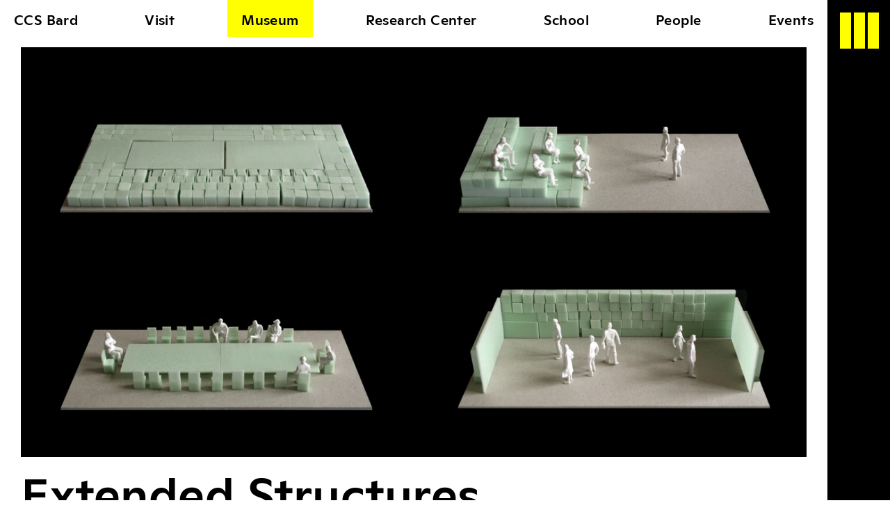

--- FILE ---
content_type: text/html; charset=utf-8
request_url: https://ccs.bard.edu/museum/exhibitions/705-extended-structures
body_size: 178148
content:
<!DOCTYPE html>
<html lang="en" data-app="economy-bard" class="show ">
  <head itemscope itemtype="http://schema.org/WebSite">
    <meta charset="utf-8" />
    <meta http-equiv="X-UA-Compatible" content="IE=edge" />
    <meta name="description" content="Participants: Silent University and unitednationsplaza Extended Structures surveys the work of Silent University (SU), initiated by artist Ahmet Öğüt, and unitednationsplaza, a collective project founded by artist Anton Vidokle, through a presentation of documentary and archival materials. By pairing these two distinct education projects, the exhibition intends to frame the method of “instituent practices,” seeking to confront institutions not through sharp opposition but rather through the logic of extension and negotiation. SU, a solidarity-based knowledge-exchange platform, negotiates with institutions and creates a venue for displaced people and forced migrants to teach classes according to their experience and skills. This exhibition looks back on SU’s branches and lecturers and marks the launch of a new branch in Upstate New York, developed through a seven-month collaboration with the Center for Human Rights and the Arts at Bard College. unitednationsplaza, a temporary experimental school, was established in Berlin in 2006 following political disagreements that led to the cancellation of Manifesta 6 in Cyprus. Extending to other institutions, the project traveled to Mexico City in 2008 and New York City in 2009. Its programming spanned public seminars and reading rooms that later evolved into making publications and movies. Extended Structures gives a first look at ephemera and documentation of this project, as well as its journals and the film New York Conversations (2011), in which unitednationsplaza members attempt to alter the format of the art publication. Silent University and unitednationsplaza resist becoming formal institutions. Instead, they benefit from collaborating and investigating if negotiation can be used as a resilient method by stretching institutional boundaries. Extended Structures invites the audience to think beyond conventional institutional patterns, and fosters an ongoing dynamic by maintaining SU’s Upstate New York branch. With support from the OSUN Center for Human Rights &amp; the Arts at Bard." />
    <meta name="keywords" content="Bard CCS Center for Curatorial Studies and Art in Contemporary Culture Admissions Academic Programs Faculty Courses Application Management" />
    <meta name="viewport" content="width=device-width, initial-scale=1.0" id="meta-viewport" />

    <meta property="og:title" content="Extended Structures - CCS Bard" />
    <meta property="og:site_name" content="CCS Bard"/>
    <meta property="og:type" content="website">
    <meta property="og:description" content="Participants: Silent University and unitednationsplaza Extended Structures surveys the work of Silent University (SU), initiated by artist Ahmet Öğüt, and unitednationsplaza, a collective project founded by artist Anton Vidokle, through a presentation of documentary and archival materials. By pairing these two distinct education projects, the exhibition intends to frame the method of “instituent practices,” seeking to confront institutions not through sharp opposition but rather through the logic of extension and negotiation. SU, a solidarity-based knowledge-exchange platform, negotiates with institutions and creates a venue for displaced people and forced migrants to teach classes according to their experience and skills. This exhibition looks back on SU’s branches and lecturers and marks the launch of a new branch in Upstate New York, developed through a seven-month collaboration with the Center for Human Rights and the Arts at Bard College. unitednationsplaza, a temporary experimental school, was established in Berlin in 2006 following political disagreements that led to the cancellation of Manifesta 6 in Cyprus. Extending to other institutions, the project traveled to Mexico City in 2008 and New York City in 2009. Its programming spanned public seminars and reading rooms that later evolved into making publications and movies. Extended Structures gives a first look at ephemera and documentation of this project, as well as its journals and the film New York Conversations (2011), in which unitednationsplaza members attempt to alter the format of the art publication. Silent University and unitednationsplaza resist becoming formal institutions. Instead, they benefit from collaborating and investigating if negotiation can be used as a resilient method by stretching institutional boundaries. Extended Structures invites the audience to think beyond conventional institutional patterns, and fosters an ongoing dynamic by maintaining SU’s Upstate New York branch. With support from the OSUN Center for Human Rights &amp; the Arts at Bard." />
    <meta property="og:image" content="https://d2thstqgdik5qq.cloudfront.net/api/file/LZixMXS2QVOwIoFs339T/convert?w=2000&amp;amp;compress=true&amp;amp;fit=max" />
    
    
    

    <meta name="csrf-param" content="authenticity_token" />
<meta name="csrf-token" content="dRg43+zbjap2F/gRhR7hbanb3Ey61+sUUW9kkSK8U9xwDN64G1jzJ7eE4iIV6Rf8MPrBr9Lo6gdw5yojaPF79w==" />

    <title itemprop="name">Extended Structures - CCS Bard</title

            <link rel="apple-touch-icon" sizes="180x180" href="https://d2thstqgdik5qq.cloudfront.net/assets/favicons/apple-touch-icon-79cd10346406df577c1b12a613aa3e69fb1fb6091f44e5cad76f3bdb6ddb9204.png">
  <link rel="icon" type="image/png" sizes="32x32" href="https://d2thstqgdik5qq.cloudfront.net/assets/favicons/favicon-32x32-14ce091080dff136aae53629aac1ba0ec3e2d4b81827b2be005ccecc728f83fb.png">
  <link rel="icon" type="image/png" sizes="16x16" href="https://d2thstqgdik5qq.cloudfront.net/assets/favicons/favicon-16x16-81bba8a9a027dea9fe66bcb9eb95d0a7322036bcc992a29939323ffc0a735db6.png">
  <link rel="manifest" href="https://d2thstqgdik5qq.cloudfront.net/assets/favicons/manifest-6f0f2424553b90c57af3b114fb382d57c7dec7e10b49f8f81da63e6f23b6446f.json">
  <link rel="mask-icon" href="https://d2thstqgdik5qq.cloudfront.net/assets/favicons/safari-pinned-tab-daa066678e0b66d2f29dfc8b26e200f657fdbadaa513f8dea56e5f022db1ab96.svg" color="#ff5100">
  <link rel="shortcut icon" href="https://d2thstqgdik5qq.cloudfront.net/assets/favicons/favicon-a945b23c823e7d126abf06b5e7ad4088ede4ff86c4cf5566b81a45017643092e.ico">
  <meta name="theme-color" content="#ffff00">
  <meta name="msapplication-config" content="https://d2thstqgdik5qq.cloudfront.net/assets/favicons/browserconfig-c348b0d6df3d900efef7ae4b4dfc8b62b1737b04d09d4584fef243211c266866.xml">
  <meta name="turbolinks-cache-control" content="no-cache">





    <link rel="stylesheet" media="all" href="https://d2thstqgdik5qq.cloudfront.net/assets/economy-viewing-0be4c378fad3c2f880dc9b9d7f00666aec6ccf2647e4e45cf6cb4c6138571581.css" data-turbolinks-track="reload" />

    

    <script src="https://d2thstqgdik5qq.cloudfront.net/assets/application-4366269b66b5de8ced0e0d68ad7e243be67edba0773493a628816e07dcdf6dc8.js" data-turbolinks-track="reload"></script>


    



<!-- gtag.js -->  
<script async src="https://www.googletagmanager.com/gtag/js?id="></script>
<script>
    console.log('Undefined Google Analytics ID');
  window.dataLayer = window.dataLayer || [];
  function gtag(){dataLayer.push(arguments);}
  gtag('js', new Date());
  gtag('config', '');
</script>
<!-- End gtag.js -->

    

    

    <!-- Google tag (gtag.js) -->
    <script async src="https://www.googletagmanager.com/gtag/js?id=G-DSXMJLB4VR"></script>
    <script>
      window.dataLayer = window.dataLayer || [];
      function gtag(){dataLayer.push(arguments);}
      gtag('js', new Date());

      gtag('config', 'G-DSXMJLB4VR');
    </script>

    <script src="https://maps.googleapis.com/maps/api/js?key=AIzaSyDJbJ8I7gnfHLwDrNfb-BgbKuFllGHXJ-8&callback=App.initMap" ></script>
    <script src='https://www.google.com/recaptcha/api.js' async defer></script>
  </head>

    <body  class="controller--exhibition_pages action--show   white-page">
      <div class="nav-outter-wrapper"></div>
      <div id="tray-wrapper">
        <div id='tray__bar'>
          <div id='turbo-links-loader'></div>
        </div>
        <div id='hamburger-wrapper'>
          <svg xmlns="http://www.w3.org/2000/svg" width="54" height="54" viewbox="0 0 54 54" aria-label="Menu Button" class="logo-hamburger">
  <g>
    <rect id="hamburger__rect-1" width="16" height="52" x="0" y="0" transform="rotate(0)"></rect>
    <rect id="hamburger__rect-2" width="16" height="52" x="20" y="0" transform="rotate(0)"></rect>
    <rect id="hamburger__rect-3" width="16" height="52" x="40" y="0" transform="rotate(0)"></rect>
  </g>
</svg>

          <div class='tray-open__close-button'>Close</div>
        </div>
        <div id='tray-content'>
  <div class="container-fluid">
    <div class='row'>
      <div class='col-sm-12'>
        <h1 class='tray-content__header hidden-xs'><a class="blank-link" href="/">CCS BARD</a></h1>
        <h2 class='tray-content__header--mobile hidden-sm hidden-md hidden-lg hidden-xl'><a class="blank-link" href="/">CCS BARD</a></h2>
      </div>
    </div>
    <div class='row'>
      <div class='col-sm-8 hidden-xs'>
        <ul class="menu blank-list">
<li class="menu__item">
<a href="/visit" data-match-href="/visit" class="menu__item__link">Visit</a><ul class="menu__sub-menu">
<li><a href="/visit#hours" data-match-href="/visit">Hours</a></li>
<li><a href="/visit#directions" data-match-href="/visit">Directions</a></li>
<li><a href="/visit#nearby-recommendations" data-match-href="/visit">Nearby</a></li>
<li><a href="/visit/about-the-institution" data-match-href="/visit/about-the-institution">About</a></li>
</ul>
</li>
<li class="menu__item">
<a href="/museum" data-match-href="/museum" class="menu__item__link">Museum</a><ul class="menu__sub-menu">
<li><a href="/museum/exhibitions" data-match-href="/museum/exhibitions">Exhibitions</a></li>
<li><a href="/museum/collection" data-match-href="/museum/collection">Collection</a></li>
<li><a href="/museum/editions" data-match-href="/museum/editions">Editions</a></li>
</ul>
</li>
<li class="menu__item">
<a href="/research-center" data-match-href="/research-center" class="menu__item__link">Research Center</a><ul class="menu__sub-menu">
<li><a href="/research-center/library" data-match-href="/research-center/library">Library</a></li>
<li><a href="/research-center/archives" data-match-href="/research-center/archives">Archives</a></li>
<li><a href="/research-center/publications" data-match-href="/research-center/publications">Publications</a></li>
</ul>
</li>
<li class="menu__item">
<a href="/school" data-match-href="/school" class="menu__item__link">School</a><ul class="menu__sub-menu">
<li><a href="/school/application-information" data-match-href="/school/application-information">Application Information</a></li>
<li><a href="/school/curriculum" data-match-href="/school/curriculum">Curriculum</a></li>
<li><a href="/school/studentactivites" data-match-href="/school/studentactivites">Student Activities</a></li>
</ul>
</li>
<li class="menu__item">
<a href="/people" data-match-href="/people" class="menu__item__link">People</a><ul class="menu__sub-menu">
<li><a href="/people" data-match-href="/people">Faculty</a></li>
<li><a href="/people/roles/2-graduate-committee" data-match-href="/people/roles/2-graduate-committee">Graduate Committee</a></li>
<li><a href="/people/roles/11-alumni" data-match-href="/people/roles/11-alumni">Alumni</a></li>
</ul>
</li>
<li class="menu__item"><a href="/events" data-match-href="/events" class="menu__item__link">Events</a></li>
</ul>
      </div>
      <div class='col-sm-4 hidden-xs'>
        <div class='search-button__wrapper'>
          <div class='button-link' id='search-button'>
            Search
          </div>
        </div>
        <div class='apply-button__wrapper'>
          <a class="blank-link" href="/school/application-information">
            <div class='button-link' id='apply-button'>
              Apply
            </div>
</a>        </div>
        <div class='show__share-buttons-wrapper'>
  <a class="button-link-round blank-link" href="https://www.facebook.com/ccsbard/">Fb</a>
  <a class="button-link-round share_button--right blank-link" href="https://www.instagram.com/ccsbard/">Ig</a>
</div>

        <div class="bard-logos__wrapper">
          <svg id="ccs-logo" aria-label="CCS Bard Logo" data-name="ccs-logo" xmlns="http://www.w3.org/2000/svg" viewbox="0 0 355.56 45.6" xmlns:xlink="http://www.w3.org/1999/xlink" class="menu__ccs-bard-svg">
  <defs>
    <clippath id="ccs-logo-clip-path" transform="translate(-0.22 -0.2)"><rect class="ccs-logo-cls-1" x="0.22" y="0.2" width="355.56" height="45.6"></rect></clippath>
  </defs>
  <rect class="ccs-logo-cls-2" x="31.89" y="1.02" width="8.19" height="43.88"></rect>
  <rect class="ccs-logo-cls-2" x="15.95" y="1.02" width="8.2" height="43.88"></rect>
  <rect class="ccs-logo-cls-2" y="1.02" width="8.19" height="43.88"></rect>
  <polygon class="ccs-logo-cls-2" points="242.87 0.84 228.23 44.8 239.5 44.8 248.68 14.96 248.68 0.84 242.87 0.84"></polygon>
  <g class="ccs-logo-cls-3">
    <path class="ccs-logo-cls-2" d="M202.85,26.83h9c3.54,0,4.94,2,4.94,4.76,0,2.56-2.14,4.21-4.94,4.21h-6.82V45h6.82c12.14,0,15.17-7.62,15.17-12.8,0-6.28-3.71-9.57-8.34-10.79a10.09,10.09,0,0,0,6.39-9.27c0-7.8-4.93-11.1-13.52-11.1h-6.52v9.21h5.72c3.23,0,4.69,1.15,4.69,4,0,2.49-1.58,4.13-5.06,4.13h-7.56V1H192.24V45h10.61Z" transform="translate(-0.22 -0.2)"></path>
    <path class="ccs-logo-cls-2" d="M301.31,45h11.52L303.2,26.53A12.52,12.52,0,0,0,310,14.94C310,6.35,304.72,1,295.21,1h-6v9.09h4.14c4.27.18,6.1,1.83,6.1,5.3,0,2.44-1.47,5.25-5.75,5.25h-4.49v9.2h4.32Z" transform="translate(-0.22 -0.2)"></path>
  </g><rect class="ccs-logo-cls-2" x="276.14" y="0.84" width="10.61" height="43.96"></rect>
  <polygon class="ccs-logo-cls-2" points="250.88 0.84 250.88 15.34 254.51 26.7 247.37 26.7 244.5 36.02 257.5 36.02 260.36 44.8 272.13 44.8 256.89 0.84 250.88 0.84"></polygon>
  <rect class="ccs-logo-cls-2" x="317.09" y="0.84" width="10.6" height="43.96"></rect>
  <g class="ccs-logo-cls-3">
    <path class="ccs-logo-cls-2" d="M334.21,1h-4.09v9.33h3.23c8.78,0,11.95,3.91,11.95,12.86,0,8-4,12.44-12.87,12.44h-2.31V45h3.34c13.48,0,22.32-7.43,22.32-21.64C355.78,9.64,349.44,1,334.21,1" transform="translate(-0.22 -0.2)"></path>
    <path class="ccs-logo-cls-2" d="M53.68,22.72c0,15.14,8.35,22.81,19.74,23.06V36.55c-6-.55-9.15-6.63-9.15-13.83,0-8.19,3.83-12.82,9.15-13.28V.21C63.23.5,53.68,8.27,53.68,22.72m29.39-7.24,8.84-5.11A19.35,19.35,0,0,0,75.63.26V9.47c3.74.41,6.13,2.62,7.44,6m1,15c-1.77,2.94-4.25,5.56-8.48,6v9.23c8.18-.49,14.23-4.64,17.37-10.18Z" transform="translate(-0.22 -0.2)"></path>
    <path class="ccs-logo-cls-2" d="M94.25,22.72c0,15.14,8.37,22.81,19.75,23.06V36.55c-6-.55-9.15-6.63-9.15-13.83,0-8.19,3.82-12.82,9.15-13.28V.21C103.81.5,94.25,8.27,94.25,22.72m29.4-7.24,8.83-5.11A19.33,19.33,0,0,0,116.21.26V9.47c3.73.41,6.13,2.62,7.44,6m1,15c-1.77,2.94-4.25,5.56-8.48,6v9.23c8.18-.49,14.22-4.64,17.36-10.18Z" transform="translate(-0.22 -0.2)"></path>
    <path class="ccs-logo-cls-2" d="M144.11,31.36l-8.78,6.16c4.18,6.32,11.38,8.12,18.32,8.28v-9c-3.72-.32-7.65-2.22-9.54-5.43m14.58-13-5.18-1c-3.48-.8-5.86-1.65-5.86-4.27,0-1.83,1.92-3.56,5.3-3.85V.2C145.17.48,137.28,5.5,137.28,14c0,7.31,4.58,10.79,13.36,12.69l5.43,1.16c4,.85,6.22,1.94,6.22,4.63,0,2.09-2.25,4-6.44,4.29v9c9.54-.44,17.06-6.37,17.06-14.12,0-7.39-4.95-11.48-14.22-13.31m4.21-4.44,7.69-6C167.3,3.39,161.85.6,155.16.23v9a9.63,9.63,0,0,1,7.74,4.71" transform="translate(-0.22 -0.2)"></path>
  </g>
</svg>

          <svg xmlns="http://www.w3.org/2000/svg" aria-label="Bard College Logo" width="360" height="59" viewbox="0 0 360 42" xmlns:xlink="http://www.w3.org/1999/xlink" class="menu__bard_college_logo-svg">
  <defs>
    <polygon id="bard-college-logo-a" points=".565 .612 93.966 .612 93.966 49.94 .565 49.94"></polygon>
  </defs>
  <g fill-rule="evenodd">
    <path d="M27.588 35.939C27.381 24.575 14.854 27.036 13.621 27.036L13.621 45.935C19.65 47.915 27.793 46.759 27.588 35.939zM25.055 14.985C24.92 9.171 21.221 7.939 18.074 7.939 16.088 7.939 14.031 8.347 13.621 8.488L13.621 23.888C18.418 24.437 25.26 24.644 25.055 14.985zM9.518 5.884C13.553 5.884 16.016 5.544 19.992 5.544 27.041 5.544 33.682 7.732 33.475 14.917 33.338 21.083 28 23.888 22.865 24.984 30.057 25.601 36.418 29.708 36.08 37.306 35.666 45.384 28.344 49.29 19.031 48.876 14.992 48.665 9.518 48.532 0 48.603L0 47.368C0 47.439 5.889 45.384 5.889 45.384 5.889 45.454 5.889 8.894 5.889 8.968L.414 7.116.414 5.884C8.215 5.95 9.518 5.884 9.518 5.884zM47.369 41.759C47.711 44.978 49.152 46.548 51.82 46.548 53.873 46.548 57.637 45.181 58.254 40.111 58.527 37.853 58.459 33.542 58.459 33.886 58.459 33.886 54.896 33.679 52.023 34.431 50.178 34.907 46.82 36.353 47.369 41.759zM52.645 19.097C53.805 19.097 60.855 18.62 63.865 22.175 65.787 24.437 65.787 26.698 65.787 29.845 65.787 29.845 65.787 45.728 65.787 45.657L70.783 47.236 70.783 48.532C67.976 48.532 58.941 49.29 58.941 49.29L58.389 43.946C57.365 46.821 53.941 49.56 49.01 49.697 44.424 49.837 40.248 47.236 39.77 42.372 39.154 36.212 45.041 32.927 50.656 32.034 52.775 31.693 55.381 31.486 58.459 31.486 58.459 30.462 58.459 28.819 58.459 27.107 58.389 23.206 55.65 21.491 52.775 21.421 48.531 21.357 46.342 26.011 44.904 28.613L41.209 23.683C44.84 20.398 49.152 19.097 52.645 19.097zM74.201 21.628L74.201 20.398 85.291 19.232 85.975 23.822C87.896 20.876 90.564 19.509 92.066 19.232 94.193 18.825 97.205 18.755 99.392 20.331L96.924 27.036C95.35 24.368 94.055 23.206 92.34 23.069 87.959 22.722 86.111 25.739 86.111 32.718L86.111 45.657 92.066 47.368 92.066 48.603 74.408 48.603 74.408 47.368 78.857 45.525C78.857 45.587 78.857 22.864 78.857 22.931L74.201 21.628M115.275 47.236C117.809 47.236 122.875 43.743 122.875 33.95 122.875 25.943 120.752 21.421 115.957 21.15 110.754 20.876 108.701 26.968 108.498 34.159 108.293 41.618 110.137 47.236 115.275 47.236zM117.809 3.349L117.809 2.116 129.99 1.095 129.99 45.657 134.99 47.439 134.99 48.665C132.252 48.603 123.148 49.29 123.148 49.29L122.67 43.603C121.912 45.728 118.834 49.56 114.178 49.837 103.773 50.384 99.732 42.646 100.08 33.542 100.418 23.55 106.236 18.685 114.863 18.89 118.424 19.097 121.166 20.534 122.801 23.48L122.801 4.652 117.809 3.349zM187.885 15.677L186.361 15.534C186.361 15.605 185.113 9.777 185.113 9.777 183.656 8.665 179.766 6.446 173.865 6.722 166.787 7.07 161.93 14.909 161.303 25.808 160.682 36.775 164.98 46.212 174.836 46.7 177.543 46.841 182.613 45.45 185.318 43.161L187.541 37.122 189.064 37.263 188.369 46.626C185.182 48.294 179.557 49.685 171.998 49.478 160.818 49.267 151.729 42.048 152.141 26.015 152.42 15.054 158.393 4.361 173.172 3.878 184.348 3.738 188.783 6.861 188.783 6.861L187.885 15.677M209.053 47.255C214.744 47.255 216.615 41.353 216.545 33.515 216.479 26.226 214.744 20.466 209.053 20.466 203.361 20.466 201.553 26.573 201.553 33.515 201.553 41.009 203.361 47.255 209.053 47.255zM225.221 33.025C225.572 43.161 218.627 49.544 209.053 49.544 199.471 49.544 192.6 43.161 192.947 33.025 193.229 22.407 199.682 18.171 208.916 18.171 218.42 18.171 224.947 22.407 225.221 33.025zM227.65 2.421L227.65 1.169 240.143.13C240.143.13 240.143 45.384 240.143 45.31L244.932 47.048 244.932 48.294 227.994 48.294 227.994 47.048C227.994 47.048 232.783 45.31 232.717 45.31 232.717 45.384 232.717 3.738 232.717 3.738L227.65 2.421M246.736 2.421L246.736 1.169 259.229.13C259.229.13 259.229 45.384 259.229 45.31L264.018 47.048 264.018 48.294 247.084 48.294 247.084 47.048C247.084 47.048 251.869 45.31 251.799 45.31 251.799 45.384 251.799 3.738 251.799 3.738L246.736 2.421"></path>
    <g transform="translate(266 17)">
      <mask id="bard-college-b">
        <use xlink:href="#a"></use>
      </mask>
      <path d="M21.268 13.599C21.338 8.808 19.947 3.601 16.271 3.327 11.275 2.907 9.533 8.948 8.979 13.599L21.268 13.599zM17.096 29.841C19.111 29.907 22.236 29.075 26.752 24.775L28.139 26.509C25.291 29.907 21.963 32.544 16.545 32.61 6.619 32.751.166 27.337.584 15.89 1.068 6.521 7.525.755 16.404 1.171 24.877 1.591 28.971 8.743 28.479 16.236L8.838 16.236C8.705 21.79 9.049 29.56 17.096 29.841zM40.83 11.724C40.971 16.995 42.635 19.704 46.525 19.568 50.689 19.423 51.939 15.681 51.732 11.097 51.518 6.239 50.135 2.907 46.041 3.048 42.15 3.185 40.697 6.521 40.83 11.724zM38.064 40.876C38.479 44.482 42.846 47.47 47.494 47.189 51.658 46.915 56.377 43.236 56.174 39.001 56.037 35.665 53.467 34.282 47.221 34.212 41.393 34.071 37.439 35.806 38.064 40.876zM54.92 3.601C54.92 3.601 56.662.964 60.338.693 62.279.407 64.572.898 65.541 1.798L63.877 7.351C62.35 5.407 61.1 4.435 59.775 4.226 58.049 3.675 57.006 4.646 56.518 5.062 57.697 6.239 59.221 8.532 59.221 10.962 59.221 17.345 53.119 21.513 46.596 21.861 45.205 21.927 43.748 21.65 42.428 21.368 42.428 21.368 38.752 22.9 39.447 25.536 40.002 27.618 44.232 27.552 46.666 27.552 57.35 27.618 61.447 29.7 61.932 37.685 62.068 42.54 57.768 48.579 49.025 49.759 41.182 50.798 33.549 48.509 32.369 42.259 31.533 37.892 33.963 33.931 39.307 32.892 36.947 32.267 35.35 31.157 34.721 28.384 34.17 26.017 34.795 22.759 39.725 20.47 35.908 18.595 33.268 16.099 33.197 11.862 32.99 4.781 39.725 1.107 46.314 1.036 51.314.964 53.326 2.421 54.92 3.601zM86.709 13.599C86.783 8.808 85.389 3.601 81.713 3.327 76.713 2.907 74.979 8.948 74.428 13.599L86.709 13.599zM82.549 29.841C84.557 29.907 87.678 29.075 92.193 24.775L93.58 26.509C90.736 29.907 87.404 32.544 81.99 32.61 72.061 32.751 65.611 27.337 66.029 15.89 66.51 6.521 72.967.755 81.854 1.171 90.322 1.591 94.408 8.743 93.928 16.236L74.291 16.236C74.146 21.79 74.486 29.56 82.549 29.841z" mask="url(#b)"></path>
    </g>
  </g>
</svg>

        </div>
      </div>
    </div>
  </div>
</div>
<div id='tray-content-mobile'>
  <div class="container-fluid">
    <div class='row'>
      <div class='col-xs-12 hidden-sm hidden-md hidden-lg hidden-xl'>
        <ul class="menu blank-list">
<li class="menu__item">
<a href="/visit" data-match-href="/visit" class="menu__item__link">Visit</a><ul class="menu__sub-menu">
<li><a href="/visit#hours" data-match-href="/visit">Hours</a></li>
<li><a href="/visit#directions" data-match-href="/visit">Directions</a></li>
<li><a href="/visit#nearby-recommendations" data-match-href="/visit">Nearby</a></li>
<li><a href="/visit/about-the-institution" data-match-href="/visit/about-the-institution">About</a></li>
</ul>
</li>
<li class="menu__item">
<a href="/museum" data-match-href="/museum" class="menu__item__link">Museum</a><ul class="menu__sub-menu">
<li><a href="/museum/exhibitions" data-match-href="/museum/exhibitions">Exhibitions</a></li>
<li><a href="/museum/collection" data-match-href="/museum/collection">Collection</a></li>
<li><a href="/museum/editions" data-match-href="/museum/editions">Editions</a></li>
</ul>
</li>
<li class="menu__item">
<a href="/research-center" data-match-href="/research-center" class="menu__item__link">Research Center</a><ul class="menu__sub-menu">
<li><a href="/research-center/library" data-match-href="/research-center/library">Library</a></li>
<li><a href="/research-center/archives" data-match-href="/research-center/archives">Archives</a></li>
<li><a href="/research-center/publications" data-match-href="/research-center/publications">Publications</a></li>
</ul>
</li>
<li class="menu__item">
<a href="/school" data-match-href="/school" class="menu__item__link">School</a><ul class="menu__sub-menu">
<li><a href="/school/application-information" data-match-href="/school/application-information">Application Information</a></li>
<li><a href="/school/curriculum" data-match-href="/school/curriculum">Curriculum</a></li>
<li><a href="/school/studentactivites" data-match-href="/school/studentactivites">Student Activities</a></li>
</ul>
</li>
<li class="menu__item">
<a href="/people" data-match-href="/people" class="menu__item__link">People</a><ul class="menu__sub-menu">
<li><a href="/people" data-match-href="/people">Faculty</a></li>
<li><a href="/people/roles/2-graduate-committee" data-match-href="/people/roles/2-graduate-committee">Graduate Committee</a></li>
<li><a href="/people/roles/11-alumni" data-match-href="/people/roles/11-alumni">Alumni</a></li>
</ul>
</li>
<li class="menu__item"><a href="/events" data-match-href="/events" class="menu__item__link">Events</a></li>
</ul>
      </div>
      <div class='col-xs-6 hidden-sm hidden-md hidden-lg hidden-xl'>
        <div class='apply-button__wrapper'>
          <div class='button-link' id='apply-button--mobile'>
            Apply
          </div>
        </div>
      </div>
      <div class='col-xs-6 hidden-sm hidden-md hidden-lg hidden-xl'>
        <div class='apply-button__wrapper--mobile'>
          <div class='button-link' id='search-button--mobile'>
            Search
          </div>
        </div>
      </div>
    </div>
  </div>
</div>

      </div>
      
<div id='search-wrapper'>
  <div class='search__close-button-wrapper'>
    <div id='search__close-button'>Close</div>
  </div>

  <h2 class="visually-hidden">Search Results</h2>

  <div class="site-container">
    <div class="container-fluid">
      <div class="row">
        <div class="col-sm-12">


          <div class="search-result-header__search-form">
            <form accept-charset="UTF-8" action="/museum/exhibitions/705-extended-structures" method="get" class="search-result-header__search-form__form">
              <label for="search-result-header__search__query" class="visually-hidden">Search</label>
              <input class="search-result-header__search__input" id="search-result-header__search__query" name="query" type="text" placeholder="" role="Search" value="" autofocus="autofocus" />
            </form>
          </div>


          <div class='search-results__container'>
                Search using the field above
          </div>

        </div>
      </div>
    </div>
  </div>
</div>

      <div id="lightbox-wrapper">
  <div id="lightbox__inner-wrapper">
    <div class='lightbox__close-button-wrapper'>
      <div id="lightbox__close-button">Close</div>
    </div>
    <div id="lightbox__carousel"></div>
    <div id='lightbox__caption-wrapper'></div>
    <div class='lightbox__index carousel-controls__position'></div>
    <div class='lightbox__carousel__arrow-wrapper'>
      <?xml version="1.0" encoding="UTF-8"?>
<svg width="35px" aria-label="Left arrow" height="28px" viewbox="0 0 35 28" version="1.1" xmlns="http://www.w3.org/2000/svg" xmlns:xlink="http://www.w3.org/1999/xlink" class="lightbox__carousel__left-arrow carousel-controls__prev">
    <defs></defs>
    <g id="left-arrow__Research" stroke="none" stroke-width="1" fill="none" fill-rule="evenodd" stroke-linecap="square">
        <g id="left-arrow__4_Research-Center-1" transform="translate(-852.000000, -801.000000)" stroke="#000000" stroke-width="5.5">
            <g id="left-arrow__Group-3" transform="translate(22.000000, 238.000000)">
                <g id="left-arrow__Group" transform="translate(824.000000, 549.000000)">
                    <g id="left-arrow__Group-2" transform="translate(10.000000, 17.000000)">
                        <path d="M0.5,10.5 L10.117692,0.882307969" id="left-arrow__Line-2"></path>
                        <path d="M1,11 L10.617692,20.617692" id="left-arrow__Line-2-Copy"></path>
                        <path d="M4.5,10.5 L27.4316406,10.6542969" id="left-arrow__Line-3"></path>
                    </g>
                </g>
            </g>
        </g>
    </g>
</svg>

      <?xml version="1.0" encoding="UTF-8"?>
<svg aria-label="right arrow" width="35px" height="28px" viewbox="0 0 35 28" version="1.1" xmlns="http://www.w3.org/2000/svg" xmlns:xlink="http://www.w3.org/1999/xlink" class="lightbox__carousel__right-arrow carousel-controls__next">
    <defs></defs>
    <g id="right-arrow__Research" stroke="none" stroke-width="1" fill="none" fill-rule="evenodd" stroke-linecap="square">
        <g id="right-arrow__4_Research-Center-1" transform="translate(-853.000000, -801.000000)" stroke="#000000" stroke-width="5.5">
            <g id="right-arrow__Group-3" transform="translate(22.000000, 238.000000)">
                <g id="right-arrow__Group" transform="translate(824.000000, 549.000000)">
                    <g id="right-arrow__Group-2" transform="translate(24.000000, 27.500000) scale(-1, 1) translate(-24.000000, -27.500000) translate(10.000000, 17.000000)">
                        <path d="M0.5,10.5 L10.117692,0.882307969" id="right-arrow__Line-2"></path>
                        <path d="M1,11 L10.617692,20.617692" id="right-arrow__Line-2-Copy"></path>
                        <path d="M4.5,10.5 L27.4316406,10.6542969" id="right-arrow__Line-3"></path>
                    </g>
                </g>
            </g>
        </g>
    </g>
</svg>

    </div>
  </div>
</div>


      <div id='back-to-top__wrapper'>
  <div id="back-to-top__button">
    <div class='back-to-top__arrow'>→</div>
    <div class='back-to-top__text'>Back to top</div>
  </div>
</div>
<div id='scroll-to-previous-loading__wrapper'>
  <div id="scroll-to-previous__button">
    <div class='scroll-to-previous__text'>Loading previous position</div>
  </div>
</div>

<div id='scroll-to-previous__wrapper'>
  <div id="scroll-to-previous__button">
    <div class='scroll-to-previous__arrow'>→</div>
    <div class='scroll-to-previous__text'>Scroll to previous position</div>
  </div>
</div>

      <div class="wrapper">
        <div id="application-wrapper" class="application-wrapper">
          <div id="application-wrapper__inner" class="application-wrapper__inner">
            <ul class="menu">
<li class="menu__item"><a aria-label="home" tab-index="0" href="/"> CCS Bard </a></li>
<li class="menu__item"><a href="/visit" data-match-href="/visit" aria-label="Visit">Visit</a></li>
<li class="menu__item"><a href="/museum" data-match-href="/museum" aria-label="Museum" class=" menu__item__link--active test">Museum</a></li>
<li class="menu__item"><a href="/research-center" data-match-href="/research-center" aria-label="Research Center">Research Center</a></li>
<li class="menu__item"><a href="/school" data-match-href="/school" aria-label="School">School</a></li>
<li class="menu__item"><a href="/people" data-match-href="/people" aria-label="People">People</a></li>
<li class="menu__item"><a href="/events" data-match-href="/events" aria-label="Events">Events</a></li>
</ul>
  <div class="site-container">
    <div class="container-fluid">
      <div class="row">
      </div>
    </div>
  </div>

            <main id="application-yield">
              <div id="start-of-content"></div>
              <div class="site-container">
  <div class="container-fluid">
    <div class="row">
      
<div class="col-sm-12">
    <div class="exhibition-show__hero-poster-image">
      <img alt="" src="https://d2thstqgdik5qq.cloudfront.net/api/file/LZixMXS2QVOwIoFs339T/convert?w=1224&amp;compress=true&amp;fit=max" />
    </div>
</div>
<div class="col-sm-11">
  <div class="markdown exhibition-show__exhibition-title">Extended Structures </div>
</div>
<div class="col-sm-12">
  
</div>
<div class="exhibition-show__date-location-wrapper">
    <div class="col-sm-5">
      <span class="exhibition-show__exhibition-date-range">April  1 – May 28, 2023</span>
    </div>
  <div class="col-sm-4">
    <span class="markdown exhibition-show__exhibition-date-range">→ Hessel Museum of Art</span>
  </div>
</div>

    </div>
    <div class="row">
      <div class="col-sm-3 col-sm-push-9 col-xs-6">
          <div class="exhibition-show__curator-list-header">
              Curated by
          </div>
          <div class="exhibition-show__curator-list-wrapper">
            <ul class='blank-list'>
                <li>Zehra  Begüm Kışla</li>
            </ul>
          </div>
          <div class="exhibition-show__curator-list-header">
            Part of
          </div>
          <div class="exhibition-show__curator-list-wrapper">
            <a class="blank-link-hover" href="/museum/exhibitions/720-rising-and-sinking-again">Rising and Sinking Again</a></li>
          </div>


        <div class="exhibition-show__curator-list-wrapper">
            <div class="exhibition-show__curator-list-header">
              Exhibition Category
            </div>
            <div class="">Thesis Exhibitions, Student Curated Projects</div>
        </div>
        <div class="hidden-xs">
          <div class='show__share-buttons-wrapper'>
  <a class="button-link-round blank-link" href="https://www.facebook.com/sharer/sharer.php?u=https://ccs.bard.edu/museum/exhibitions/705-extended-structures">Fb</a>
  <a class="button-link-round share_button--right blank-link" href="https://www.twitter.com/home?status=https://ccs.bard.edu/museum/exhibitions/705-extended-structures">Tw</a>
</div>


        </div>
      </div>
      <div class="col-xs-6 hidden-sm hidden-md hidden-lg hidden-xl">
        <div class='show__share-buttons-wrapper'>
  <a class="button-link-round blank-link" href="https://www.facebook.com/sharer/sharer.php?u=https://ccs.bard.edu/museum/exhibitions/705-extended-structures">Fb</a>
  <a class="button-link-round share_button--right blank-link" href="https://www.twitter.com/home?status=https://ccs.bard.edu/museum/exhibitions/705-extended-structures">Tw</a>
</div>


      </div>
      <div class="col-sm-9 col-sm-pull-3 col-xs-12">
        <div class="markdown exhibition-show__exhibition-description"><p>Participants: Silent University and unitednationsplaza</p><p><em>Extended Structures</em> surveys the work of Silent University (SU), initiated by artist Ahmet Öğüt, and unitednationsplaza, a collective project founded by artist Anton Vidokle, through a presentation of documentary and archival materials. By pairing these two distinct education projects, the exhibition intends to frame the method of “instituent practices,” seeking to confront institutions not through sharp opposition but rather through the logic of extension and negotiation.</p><p>SU, a solidarity-based knowledge-exchange platform, negotiates with institutions and creates a venue for displaced people and forced migrants to teach classes according to their experience and skills. This exhibition looks back on SU’s branches and lecturers and marks the launch of a new branch in Upstate New York, developed through a seven-month collaboration with the Center for Human Rights and the Arts at Bard College.</p><p>unitednationsplaza, a temporary experimental school, was established in Berlin in 2006 following political disagreements that led to the cancellation of Manifesta 6 in Cyprus. Extending to other institutions, the project traveled to Mexico City in 2008 and New York City in 2009. Its programming spanned public seminars and reading rooms that later evolved into making publications and movies. <em>Extended Structures</em> gives a first look at ephemera and documentation of this project, as well as its journals and the film <em>New York Conversations</em> (2011), in which unitednationsplaza members attempt to alter the format of the art publication.</p><p>Silent University and unitednationsplaza resist becoming formal institutions. Instead, they benefit from collaborating and investigating if negotiation can be used as a resilient method by stretching institutional boundaries. <em>Extended Structures</em> invites the audience to think beyond conventional institutional patterns, and fosters an ongoing dynamic by maintaining SU’s Upstate New York branch.</p><p>With support from the OSUN Center for Human Rights &amp; the Arts at Bard.</p></div>
      </div>
        <div class="lightbox__image-grid-wrapper">
  <div class="col-sm-12">
    <div class="row">
        <div class="col-sm-3">
          <div class="lightbox-image blur-wrapper" data-image-id="0"  data-slides="[{&quot;id&quot;:0,&quot;image&quot;:&quot;https://d2thstqgdik5qq.cloudfront.net/api/file/LZixMXS2QVOwIoFs339T/convert?w=1500\u0026compress=true\u0026fit=max&quot;,&quot;alt&quot;:&quot;&quot;,&quot;caption&quot;:&quot;Nikolaus Hirsch and Michel Müller, Architectural studies for unitednationsplaza, 2006.&quot;},{&quot;id&quot;:1,&quot;image&quot;:&quot;https://d2thstqgdik5qq.cloudfront.net/api/file/E9lanvT9WBUkR31hGr8A/convert?w=1500\u0026compress=true\u0026fit=max&quot;,&quot;alt&quot;:&quot;&quot;,&quot;caption&quot;:&quot;Nikolaus Hirsch and Michel Müller, Architectural studies for unitednationsplaza, 2006.&quot;},{&quot;id&quot;:2,&quot;image&quot;:&quot;https://d2thstqgdik5qq.cloudfront.net/api/file/32KCGc3oSt2ArCmn33ta/convert?w=1500\u0026compress=true\u0026fit=max&quot;,&quot;alt&quot;:&quot;&quot;,&quot;caption&quot;:&quot;Installation view from \u003cem\u003eExtended Structures\u003c/em\u003e, Hessel Museum of Art, Center for Curatorial Studies, Bard College, Annandale-on-Hudson, NY, April 1 – May 28, 2023. Master’s thesis exhibition curated by Zehra Begüm Kışla. Photo: Olympia Shannon 2023.&quot;},{&quot;id&quot;:3,&quot;image&quot;:&quot;https://d2thstqgdik5qq.cloudfront.net/api/file/7UGoSB6NTdKteQd6UE84/convert?w=1500\u0026compress=true\u0026fit=max&quot;,&quot;alt&quot;:&quot;&quot;,&quot;caption&quot;:&quot;Installation view from \u003cem\u003eExtended Structures\u003c/em\u003e, Hessel Museum of Art, Center for Curatorial Studies, Bard College, Annandale-on-Hudson, NY, April 1 – May 28, 2023. Master’s thesis exhibition curated by Zehra Begüm Kışla. Photo: Olympia Shannon 2023.&quot;},{&quot;id&quot;:4,&quot;image&quot;:&quot;https://d2thstqgdik5qq.cloudfront.net/api/file/ZED1o83TU2IfJHh5r1g2/convert?w=1500\u0026compress=true\u0026fit=max&quot;,&quot;alt&quot;:&quot;&quot;,&quot;caption&quot;:&quot;Installation view from \u003cem\u003eExtended Structures\u003c/em\u003e, Hessel Museum of Art, Center for Curatorial Studies, Bard College, Annandale-on-Hudson, NY, April 1 – May 28, 2023. Master’s thesis exhibition curated by Zehra Begüm Kışla. Photo: Olympia Shannon 2023.&quot;},{&quot;id&quot;:5,&quot;image&quot;:&quot;https://d2thstqgdik5qq.cloudfront.net/api/file/pFA1TXL3Tmel75cjy6SB/convert?w=1500\u0026compress=true\u0026fit=max&quot;,&quot;alt&quot;:&quot;&quot;,&quot;caption&quot;:&quot;Installation view from \u003cem\u003eExtended Structures\u003c/em\u003e, Hessel Museum of Art, Center for Curatorial Studies, Bard College, Annandale-on-Hudson, NY, April 1 – May 28, 2023. Master’s thesis exhibition curated by Zehra Begüm Kışla. Photo: Olympia Shannon 2023.&quot;},{&quot;id&quot;:6,&quot;image&quot;:&quot;https://d2thstqgdik5qq.cloudfront.net/api/file/m80Xz0QkSiODbcfefHjY/convert?w=1500\u0026compress=true\u0026fit=max&quot;,&quot;alt&quot;:&quot;&quot;,&quot;caption&quot;:&quot;Installation view from \u003cem\u003eExtended Structures\u003c/em\u003e, Hessel Museum of Art, Center for Curatorial Studies, Bard College, Annandale-on-Hudson, NY, April 1 – May 28, 2023. Master’s thesis exhibition curated by Zehra Begüm Kışla. Photo: Olympia Shannon 2023.&quot;},{&quot;id&quot;:7,&quot;image&quot;:&quot;https://d2thstqgdik5qq.cloudfront.net/api/file/muwXhWuATiqQyDeZzaV6/convert?w=1500\u0026compress=true\u0026fit=max&quot;,&quot;alt&quot;:&quot;&quot;,&quot;caption&quot;:&quot;Installation view from \u003cem\u003eExtended Structures\u003c/em\u003e, Hessel Museum of Art, Center for Curatorial Studies, Bard College, Annandale-on-Hudson, NY, April 1 – May 28, 2023. Master’s thesis exhibition curated by Zehra Begüm Kışla. Photo: Olympia Shannon 2023.&quot;},{&quot;id&quot;:8,&quot;image&quot;:&quot;https://d2thstqgdik5qq.cloudfront.net/api/file/NpgZoJpsQXjDiJCohoag/convert?w=1500\u0026compress=true\u0026fit=max&quot;,&quot;alt&quot;:&quot;&quot;,&quot;caption&quot;:&quot;Installation view from \u003cem\u003eExtended Structures\u003c/em\u003e, Hessel Museum of Art, Center for Curatorial Studies, Bard College, Annandale-on-Hudson, NY, April 1 – May 28, 2023. Master’s thesis exhibition curated by Zehra Begüm Kışla. Photo: Olympia Shannon 2023.&quot;},{&quot;id&quot;:9,&quot;image&quot;:&quot;https://d2thstqgdik5qq.cloudfront.net/api/file/FIdgrs4YQUWKgXMVNDjO/convert?w=1500\u0026compress=true\u0026fit=max&quot;,&quot;alt&quot;:&quot;&quot;,&quot;caption&quot;:&quot;Installation view from \u003cem\u003eExtended Structures\u003c/em\u003e, Hessel Museum of Art, Center for Curatorial Studies, Bard College, Annandale-on-Hudson, NY, April 1 – May 28, 2023. Master’s thesis exhibition curated by Zehra Begüm Kışla. Photo: Olympia Shannon 2023.&quot;},{&quot;id&quot;:10,&quot;image&quot;:&quot;https://d2thstqgdik5qq.cloudfront.net/api/file/0W91nheOTAa8U2il6sVh/convert?w=1500\u0026compress=true\u0026fit=max&quot;,&quot;alt&quot;:&quot;&quot;,&quot;caption&quot;:&quot;Installation view from \u003cem\u003eExtended Structures\u003c/em\u003e, Hessel Museum of Art, Center for Curatorial Studies, Bard College, Annandale-on-Hudson, NY, April 1 – May 28, 2023. Master’s thesis exhibition curated by Zehra Begüm Kışla. Photo: Olympia Shannon 2023.&quot;},{&quot;id&quot;:11,&quot;image&quot;:&quot;https://d2thstqgdik5qq.cloudfront.net/api/file/LVBDIyq2TfW2YdRBFOLA/convert?w=1500\u0026compress=true\u0026fit=max&quot;,&quot;alt&quot;:&quot;&quot;,&quot;caption&quot;:&quot;Installation view from \u003cem\u003eExtended Structures\u003c/em\u003e, Hessel Museum of Art, Center for Curatorial Studies, Bard College, Annandale-on-Hudson, NY, April 1 – May 28, 2023. Master’s thesis exhibition curated by Zehra Begüm Kışla. Photo: Olympia Shannon 2023.&quot;},{&quot;id&quot;:12,&quot;image&quot;:&quot;https://d2thstqgdik5qq.cloudfront.net/api/file/nh2CbDJUQDO8GasBrVt9/convert?w=1500\u0026compress=true\u0026fit=max&quot;,&quot;alt&quot;:&quot;&quot;,&quot;caption&quot;:&quot;Installation view from \u003cem\u003eExtended Structures\u003c/em\u003e, Hessel Museum of Art, Center for Curatorial Studies, Bard College, Annandale-on-Hudson, NY, April 1 – May 28, 2023. Master’s thesis exhibition curated by Zehra Begüm Kışla. Photo: Olympia Shannon 2023.&quot;},{&quot;id&quot;:13,&quot;image&quot;:&quot;https://d2thstqgdik5qq.cloudfront.net/api/file/erefLNGTSKDFVrtS7pbc/convert?w=1500\u0026compress=true\u0026fit=max&quot;,&quot;alt&quot;:&quot;&quot;,&quot;caption&quot;:&quot;Installation view from \u003cem\u003eExtended Structures\u003c/em\u003e, Hessel Museum of Art, Center for Curatorial Studies, Bard College, Annandale-on-Hudson, NY, April 1 – May 28, 2023. Master’s thesis exhibition curated by Zehra Begüm Kışla. Photo: Olympia Shannon 2023.&quot;},{&quot;id&quot;:14,&quot;image&quot;:&quot;https://d2thstqgdik5qq.cloudfront.net/api/file/RdH032zASr6j0mIGRdaK/convert?w=1500\u0026compress=true\u0026fit=max&quot;,&quot;alt&quot;:&quot;&quot;,&quot;caption&quot;:&quot;Installation view from \u003cem\u003eExtended Structures\u003c/em\u003e, Hessel Museum of Art, Center for Curatorial Studies, Bard College, Annandale-on-Hudson, NY, April 1 – May 28, 2023. Master’s thesis exhibition curated by Zehra Begüm Kışla. Photo: Olympia Shannon 2023.&quot;}]" >
            



<div class="responsive-image" data-mimetype="image/jpeg" style="width: 306px; max-width: 100%;">

  <div class="responsive-image-picture-wrapper" style="padding-bottom: 66.10787172011662%; position: relative; height: 0; overflow: hidden">

        <picture style="position: relative; top: 0; left: 0; width: 100%;">

            <!--[if IE 9]><video style="display: none;"><![endif]-->
            <source srcset="https://d2thstqgdik5qq.cloudfront.net/api/file/LZixMXS2QVOwIoFs339T/convert?fit=max&amp;format=jpg&amp;h=&amp;quality=95&amp;w=306&amp;compress=true&amp;fit=max, https://d2thstqgdik5qq.cloudfront.net/api/file/LZixMXS2QVOwIoFs339T/convert?fit=clip&amp;format=jpg&amp;h=&amp;quality=75&amp;w=612&amp;compress=true&amp;fit=clip 2x">
            <!--[if IE 9]></video><![endif]-->
            <img srcset="https://d2thstqgdik5qq.cloudfront.net/api/file/LZixMXS2QVOwIoFs339T/convert?fit=max&amp;format=jpg&amp;h=&amp;quality=95&amp;w=306&amp;compress=true&amp;fit=max, https://d2thstqgdik5qq.cloudfront.net/api/file/LZixMXS2QVOwIoFs339T/convert?fit=clip&amp;format=jpg&amp;h=&amp;quality=75&amp;w=612&amp;compress=true&amp;fit=clip 2x" alt="Hirsch2">

</picture>
    

  </div>

  

</div>
          </div>
        </div>
        <div class="col-sm-3">
          <div class="lightbox-image blur-wrapper" data-image-id="1"  data-slides="[{&quot;id&quot;:0,&quot;image&quot;:&quot;https://d2thstqgdik5qq.cloudfront.net/api/file/LZixMXS2QVOwIoFs339T/convert?w=1500\u0026compress=true\u0026fit=max&quot;,&quot;alt&quot;:&quot;&quot;,&quot;caption&quot;:&quot;Nikolaus Hirsch and Michel Müller, Architectural studies for unitednationsplaza, 2006.&quot;},{&quot;id&quot;:1,&quot;image&quot;:&quot;https://d2thstqgdik5qq.cloudfront.net/api/file/E9lanvT9WBUkR31hGr8A/convert?w=1500\u0026compress=true\u0026fit=max&quot;,&quot;alt&quot;:&quot;&quot;,&quot;caption&quot;:&quot;Nikolaus Hirsch and Michel Müller, Architectural studies for unitednationsplaza, 2006.&quot;},{&quot;id&quot;:2,&quot;image&quot;:&quot;https://d2thstqgdik5qq.cloudfront.net/api/file/32KCGc3oSt2ArCmn33ta/convert?w=1500\u0026compress=true\u0026fit=max&quot;,&quot;alt&quot;:&quot;&quot;,&quot;caption&quot;:&quot;Installation view from \u003cem\u003eExtended Structures\u003c/em\u003e, Hessel Museum of Art, Center for Curatorial Studies, Bard College, Annandale-on-Hudson, NY, April 1 – May 28, 2023. Master’s thesis exhibition curated by Zehra Begüm Kışla. Photo: Olympia Shannon 2023.&quot;},{&quot;id&quot;:3,&quot;image&quot;:&quot;https://d2thstqgdik5qq.cloudfront.net/api/file/7UGoSB6NTdKteQd6UE84/convert?w=1500\u0026compress=true\u0026fit=max&quot;,&quot;alt&quot;:&quot;&quot;,&quot;caption&quot;:&quot;Installation view from \u003cem\u003eExtended Structures\u003c/em\u003e, Hessel Museum of Art, Center for Curatorial Studies, Bard College, Annandale-on-Hudson, NY, April 1 – May 28, 2023. Master’s thesis exhibition curated by Zehra Begüm Kışla. Photo: Olympia Shannon 2023.&quot;},{&quot;id&quot;:4,&quot;image&quot;:&quot;https://d2thstqgdik5qq.cloudfront.net/api/file/ZED1o83TU2IfJHh5r1g2/convert?w=1500\u0026compress=true\u0026fit=max&quot;,&quot;alt&quot;:&quot;&quot;,&quot;caption&quot;:&quot;Installation view from \u003cem\u003eExtended Structures\u003c/em\u003e, Hessel Museum of Art, Center for Curatorial Studies, Bard College, Annandale-on-Hudson, NY, April 1 – May 28, 2023. Master’s thesis exhibition curated by Zehra Begüm Kışla. Photo: Olympia Shannon 2023.&quot;},{&quot;id&quot;:5,&quot;image&quot;:&quot;https://d2thstqgdik5qq.cloudfront.net/api/file/pFA1TXL3Tmel75cjy6SB/convert?w=1500\u0026compress=true\u0026fit=max&quot;,&quot;alt&quot;:&quot;&quot;,&quot;caption&quot;:&quot;Installation view from \u003cem\u003eExtended Structures\u003c/em\u003e, Hessel Museum of Art, Center for Curatorial Studies, Bard College, Annandale-on-Hudson, NY, April 1 – May 28, 2023. Master’s thesis exhibition curated by Zehra Begüm Kışla. Photo: Olympia Shannon 2023.&quot;},{&quot;id&quot;:6,&quot;image&quot;:&quot;https://d2thstqgdik5qq.cloudfront.net/api/file/m80Xz0QkSiODbcfefHjY/convert?w=1500\u0026compress=true\u0026fit=max&quot;,&quot;alt&quot;:&quot;&quot;,&quot;caption&quot;:&quot;Installation view from \u003cem\u003eExtended Structures\u003c/em\u003e, Hessel Museum of Art, Center for Curatorial Studies, Bard College, Annandale-on-Hudson, NY, April 1 – May 28, 2023. Master’s thesis exhibition curated by Zehra Begüm Kışla. Photo: Olympia Shannon 2023.&quot;},{&quot;id&quot;:7,&quot;image&quot;:&quot;https://d2thstqgdik5qq.cloudfront.net/api/file/muwXhWuATiqQyDeZzaV6/convert?w=1500\u0026compress=true\u0026fit=max&quot;,&quot;alt&quot;:&quot;&quot;,&quot;caption&quot;:&quot;Installation view from \u003cem\u003eExtended Structures\u003c/em\u003e, Hessel Museum of Art, Center for Curatorial Studies, Bard College, Annandale-on-Hudson, NY, April 1 – May 28, 2023. Master’s thesis exhibition curated by Zehra Begüm Kışla. Photo: Olympia Shannon 2023.&quot;},{&quot;id&quot;:8,&quot;image&quot;:&quot;https://d2thstqgdik5qq.cloudfront.net/api/file/NpgZoJpsQXjDiJCohoag/convert?w=1500\u0026compress=true\u0026fit=max&quot;,&quot;alt&quot;:&quot;&quot;,&quot;caption&quot;:&quot;Installation view from \u003cem\u003eExtended Structures\u003c/em\u003e, Hessel Museum of Art, Center for Curatorial Studies, Bard College, Annandale-on-Hudson, NY, April 1 – May 28, 2023. Master’s thesis exhibition curated by Zehra Begüm Kışla. Photo: Olympia Shannon 2023.&quot;},{&quot;id&quot;:9,&quot;image&quot;:&quot;https://d2thstqgdik5qq.cloudfront.net/api/file/FIdgrs4YQUWKgXMVNDjO/convert?w=1500\u0026compress=true\u0026fit=max&quot;,&quot;alt&quot;:&quot;&quot;,&quot;caption&quot;:&quot;Installation view from \u003cem\u003eExtended Structures\u003c/em\u003e, Hessel Museum of Art, Center for Curatorial Studies, Bard College, Annandale-on-Hudson, NY, April 1 – May 28, 2023. Master’s thesis exhibition curated by Zehra Begüm Kışla. Photo: Olympia Shannon 2023.&quot;},{&quot;id&quot;:10,&quot;image&quot;:&quot;https://d2thstqgdik5qq.cloudfront.net/api/file/0W91nheOTAa8U2il6sVh/convert?w=1500\u0026compress=true\u0026fit=max&quot;,&quot;alt&quot;:&quot;&quot;,&quot;caption&quot;:&quot;Installation view from \u003cem\u003eExtended Structures\u003c/em\u003e, Hessel Museum of Art, Center for Curatorial Studies, Bard College, Annandale-on-Hudson, NY, April 1 – May 28, 2023. Master’s thesis exhibition curated by Zehra Begüm Kışla. Photo: Olympia Shannon 2023.&quot;},{&quot;id&quot;:11,&quot;image&quot;:&quot;https://d2thstqgdik5qq.cloudfront.net/api/file/LVBDIyq2TfW2YdRBFOLA/convert?w=1500\u0026compress=true\u0026fit=max&quot;,&quot;alt&quot;:&quot;&quot;,&quot;caption&quot;:&quot;Installation view from \u003cem\u003eExtended Structures\u003c/em\u003e, Hessel Museum of Art, Center for Curatorial Studies, Bard College, Annandale-on-Hudson, NY, April 1 – May 28, 2023. Master’s thesis exhibition curated by Zehra Begüm Kışla. Photo: Olympia Shannon 2023.&quot;},{&quot;id&quot;:12,&quot;image&quot;:&quot;https://d2thstqgdik5qq.cloudfront.net/api/file/nh2CbDJUQDO8GasBrVt9/convert?w=1500\u0026compress=true\u0026fit=max&quot;,&quot;alt&quot;:&quot;&quot;,&quot;caption&quot;:&quot;Installation view from \u003cem\u003eExtended Structures\u003c/em\u003e, Hessel Museum of Art, Center for Curatorial Studies, Bard College, Annandale-on-Hudson, NY, April 1 – May 28, 2023. Master’s thesis exhibition curated by Zehra Begüm Kışla. Photo: Olympia Shannon 2023.&quot;},{&quot;id&quot;:13,&quot;image&quot;:&quot;https://d2thstqgdik5qq.cloudfront.net/api/file/erefLNGTSKDFVrtS7pbc/convert?w=1500\u0026compress=true\u0026fit=max&quot;,&quot;alt&quot;:&quot;&quot;,&quot;caption&quot;:&quot;Installation view from \u003cem\u003eExtended Structures\u003c/em\u003e, Hessel Museum of Art, Center for Curatorial Studies, Bard College, Annandale-on-Hudson, NY, April 1 – May 28, 2023. Master’s thesis exhibition curated by Zehra Begüm Kışla. Photo: Olympia Shannon 2023.&quot;},{&quot;id&quot;:14,&quot;image&quot;:&quot;https://d2thstqgdik5qq.cloudfront.net/api/file/RdH032zASr6j0mIGRdaK/convert?w=1500\u0026compress=true\u0026fit=max&quot;,&quot;alt&quot;:&quot;&quot;,&quot;caption&quot;:&quot;Installation view from \u003cem\u003eExtended Structures\u003c/em\u003e, Hessel Museum of Art, Center for Curatorial Studies, Bard College, Annandale-on-Hudson, NY, April 1 – May 28, 2023. Master’s thesis exhibition curated by Zehra Begüm Kışla. Photo: Olympia Shannon 2023.&quot;}]" >
            



<div class="responsive-image" data-mimetype="image/jpeg" style="width: 306px; max-width: 100%;">

  <div class="responsive-image-picture-wrapper" style="padding-bottom: 28.349999999999998%; position: relative; height: 0; overflow: hidden">

        <picture style="position: relative; top: 0; left: 0; width: 100%;">

            <!--[if IE 9]><video style="display: none;"><![endif]-->
            <source srcset="https://d2thstqgdik5qq.cloudfront.net/api/file/E9lanvT9WBUkR31hGr8A/convert?fit=max&amp;format=jpg&amp;h=&amp;quality=95&amp;w=306&amp;compress=true&amp;fit=max, https://d2thstqgdik5qq.cloudfront.net/api/file/E9lanvT9WBUkR31hGr8A/convert?fit=clip&amp;format=jpg&amp;h=&amp;quality=75&amp;w=612&amp;compress=true&amp;fit=clip 2x">
            <!--[if IE 9]></video><![endif]-->
            <img srcset="https://d2thstqgdik5qq.cloudfront.net/api/file/E9lanvT9WBUkR31hGr8A/convert?fit=max&amp;format=jpg&amp;h=&amp;quality=95&amp;w=306&amp;compress=true&amp;fit=max, https://d2thstqgdik5qq.cloudfront.net/api/file/E9lanvT9WBUkR31hGr8A/convert?fit=clip&amp;format=jpg&amp;h=&amp;quality=75&amp;w=612&amp;compress=true&amp;fit=clip 2x" alt="Persp">

</picture>
    

  </div>

  

</div>
          </div>
        </div>
        <div class="col-sm-3">
          <div class="lightbox-image blur-wrapper" data-image-id="2"  data-slides="[{&quot;id&quot;:0,&quot;image&quot;:&quot;https://d2thstqgdik5qq.cloudfront.net/api/file/LZixMXS2QVOwIoFs339T/convert?w=1500\u0026compress=true\u0026fit=max&quot;,&quot;alt&quot;:&quot;&quot;,&quot;caption&quot;:&quot;Nikolaus Hirsch and Michel Müller, Architectural studies for unitednationsplaza, 2006.&quot;},{&quot;id&quot;:1,&quot;image&quot;:&quot;https://d2thstqgdik5qq.cloudfront.net/api/file/E9lanvT9WBUkR31hGr8A/convert?w=1500\u0026compress=true\u0026fit=max&quot;,&quot;alt&quot;:&quot;&quot;,&quot;caption&quot;:&quot;Nikolaus Hirsch and Michel Müller, Architectural studies for unitednationsplaza, 2006.&quot;},{&quot;id&quot;:2,&quot;image&quot;:&quot;https://d2thstqgdik5qq.cloudfront.net/api/file/32KCGc3oSt2ArCmn33ta/convert?w=1500\u0026compress=true\u0026fit=max&quot;,&quot;alt&quot;:&quot;&quot;,&quot;caption&quot;:&quot;Installation view from \u003cem\u003eExtended Structures\u003c/em\u003e, Hessel Museum of Art, Center for Curatorial Studies, Bard College, Annandale-on-Hudson, NY, April 1 – May 28, 2023. Master’s thesis exhibition curated by Zehra Begüm Kışla. Photo: Olympia Shannon 2023.&quot;},{&quot;id&quot;:3,&quot;image&quot;:&quot;https://d2thstqgdik5qq.cloudfront.net/api/file/7UGoSB6NTdKteQd6UE84/convert?w=1500\u0026compress=true\u0026fit=max&quot;,&quot;alt&quot;:&quot;&quot;,&quot;caption&quot;:&quot;Installation view from \u003cem\u003eExtended Structures\u003c/em\u003e, Hessel Museum of Art, Center for Curatorial Studies, Bard College, Annandale-on-Hudson, NY, April 1 – May 28, 2023. Master’s thesis exhibition curated by Zehra Begüm Kışla. Photo: Olympia Shannon 2023.&quot;},{&quot;id&quot;:4,&quot;image&quot;:&quot;https://d2thstqgdik5qq.cloudfront.net/api/file/ZED1o83TU2IfJHh5r1g2/convert?w=1500\u0026compress=true\u0026fit=max&quot;,&quot;alt&quot;:&quot;&quot;,&quot;caption&quot;:&quot;Installation view from \u003cem\u003eExtended Structures\u003c/em\u003e, Hessel Museum of Art, Center for Curatorial Studies, Bard College, Annandale-on-Hudson, NY, April 1 – May 28, 2023. Master’s thesis exhibition curated by Zehra Begüm Kışla. Photo: Olympia Shannon 2023.&quot;},{&quot;id&quot;:5,&quot;image&quot;:&quot;https://d2thstqgdik5qq.cloudfront.net/api/file/pFA1TXL3Tmel75cjy6SB/convert?w=1500\u0026compress=true\u0026fit=max&quot;,&quot;alt&quot;:&quot;&quot;,&quot;caption&quot;:&quot;Installation view from \u003cem\u003eExtended Structures\u003c/em\u003e, Hessel Museum of Art, Center for Curatorial Studies, Bard College, Annandale-on-Hudson, NY, April 1 – May 28, 2023. Master’s thesis exhibition curated by Zehra Begüm Kışla. Photo: Olympia Shannon 2023.&quot;},{&quot;id&quot;:6,&quot;image&quot;:&quot;https://d2thstqgdik5qq.cloudfront.net/api/file/m80Xz0QkSiODbcfefHjY/convert?w=1500\u0026compress=true\u0026fit=max&quot;,&quot;alt&quot;:&quot;&quot;,&quot;caption&quot;:&quot;Installation view from \u003cem\u003eExtended Structures\u003c/em\u003e, Hessel Museum of Art, Center for Curatorial Studies, Bard College, Annandale-on-Hudson, NY, April 1 – May 28, 2023. Master’s thesis exhibition curated by Zehra Begüm Kışla. Photo: Olympia Shannon 2023.&quot;},{&quot;id&quot;:7,&quot;image&quot;:&quot;https://d2thstqgdik5qq.cloudfront.net/api/file/muwXhWuATiqQyDeZzaV6/convert?w=1500\u0026compress=true\u0026fit=max&quot;,&quot;alt&quot;:&quot;&quot;,&quot;caption&quot;:&quot;Installation view from \u003cem\u003eExtended Structures\u003c/em\u003e, Hessel Museum of Art, Center for Curatorial Studies, Bard College, Annandale-on-Hudson, NY, April 1 – May 28, 2023. Master’s thesis exhibition curated by Zehra Begüm Kışla. Photo: Olympia Shannon 2023.&quot;},{&quot;id&quot;:8,&quot;image&quot;:&quot;https://d2thstqgdik5qq.cloudfront.net/api/file/NpgZoJpsQXjDiJCohoag/convert?w=1500\u0026compress=true\u0026fit=max&quot;,&quot;alt&quot;:&quot;&quot;,&quot;caption&quot;:&quot;Installation view from \u003cem\u003eExtended Structures\u003c/em\u003e, Hessel Museum of Art, Center for Curatorial Studies, Bard College, Annandale-on-Hudson, NY, April 1 – May 28, 2023. Master’s thesis exhibition curated by Zehra Begüm Kışla. Photo: Olympia Shannon 2023.&quot;},{&quot;id&quot;:9,&quot;image&quot;:&quot;https://d2thstqgdik5qq.cloudfront.net/api/file/FIdgrs4YQUWKgXMVNDjO/convert?w=1500\u0026compress=true\u0026fit=max&quot;,&quot;alt&quot;:&quot;&quot;,&quot;caption&quot;:&quot;Installation view from \u003cem\u003eExtended Structures\u003c/em\u003e, Hessel Museum of Art, Center for Curatorial Studies, Bard College, Annandale-on-Hudson, NY, April 1 – May 28, 2023. Master’s thesis exhibition curated by Zehra Begüm Kışla. Photo: Olympia Shannon 2023.&quot;},{&quot;id&quot;:10,&quot;image&quot;:&quot;https://d2thstqgdik5qq.cloudfront.net/api/file/0W91nheOTAa8U2il6sVh/convert?w=1500\u0026compress=true\u0026fit=max&quot;,&quot;alt&quot;:&quot;&quot;,&quot;caption&quot;:&quot;Installation view from \u003cem\u003eExtended Structures\u003c/em\u003e, Hessel Museum of Art, Center for Curatorial Studies, Bard College, Annandale-on-Hudson, NY, April 1 – May 28, 2023. Master’s thesis exhibition curated by Zehra Begüm Kışla. Photo: Olympia Shannon 2023.&quot;},{&quot;id&quot;:11,&quot;image&quot;:&quot;https://d2thstqgdik5qq.cloudfront.net/api/file/LVBDIyq2TfW2YdRBFOLA/convert?w=1500\u0026compress=true\u0026fit=max&quot;,&quot;alt&quot;:&quot;&quot;,&quot;caption&quot;:&quot;Installation view from \u003cem\u003eExtended Structures\u003c/em\u003e, Hessel Museum of Art, Center for Curatorial Studies, Bard College, Annandale-on-Hudson, NY, April 1 – May 28, 2023. Master’s thesis exhibition curated by Zehra Begüm Kışla. Photo: Olympia Shannon 2023.&quot;},{&quot;id&quot;:12,&quot;image&quot;:&quot;https://d2thstqgdik5qq.cloudfront.net/api/file/nh2CbDJUQDO8GasBrVt9/convert?w=1500\u0026compress=true\u0026fit=max&quot;,&quot;alt&quot;:&quot;&quot;,&quot;caption&quot;:&quot;Installation view from \u003cem\u003eExtended Structures\u003c/em\u003e, Hessel Museum of Art, Center for Curatorial Studies, Bard College, Annandale-on-Hudson, NY, April 1 – May 28, 2023. Master’s thesis exhibition curated by Zehra Begüm Kışla. Photo: Olympia Shannon 2023.&quot;},{&quot;id&quot;:13,&quot;image&quot;:&quot;https://d2thstqgdik5qq.cloudfront.net/api/file/erefLNGTSKDFVrtS7pbc/convert?w=1500\u0026compress=true\u0026fit=max&quot;,&quot;alt&quot;:&quot;&quot;,&quot;caption&quot;:&quot;Installation view from \u003cem\u003eExtended Structures\u003c/em\u003e, Hessel Museum of Art, Center for Curatorial Studies, Bard College, Annandale-on-Hudson, NY, April 1 – May 28, 2023. Master’s thesis exhibition curated by Zehra Begüm Kışla. Photo: Olympia Shannon 2023.&quot;},{&quot;id&quot;:14,&quot;image&quot;:&quot;https://d2thstqgdik5qq.cloudfront.net/api/file/RdH032zASr6j0mIGRdaK/convert?w=1500\u0026compress=true\u0026fit=max&quot;,&quot;alt&quot;:&quot;&quot;,&quot;caption&quot;:&quot;Installation view from \u003cem\u003eExtended Structures\u003c/em\u003e, Hessel Museum of Art, Center for Curatorial Studies, Bard College, Annandale-on-Hudson, NY, April 1 – May 28, 2023. Master’s thesis exhibition curated by Zehra Begüm Kışla. Photo: Olympia Shannon 2023.&quot;}]" >
            



<div class="responsive-image" data-mimetype="image/jpeg" style="width: 306px; max-width: 100%;">

  <div class="responsive-image-picture-wrapper" style="padding-bottom: 75.0%; position: relative; height: 0; overflow: hidden">

        <picture style="position: relative; top: 0; left: 0; width: 100%;">

            <!--[if IE 9]><video style="display: none;"><![endif]-->
            <source srcset="https://d2thstqgdik5qq.cloudfront.net/api/file/32KCGc3oSt2ArCmn33ta/convert?fit=max&amp;format=jpg&amp;h=&amp;quality=95&amp;w=306&amp;compress=true&amp;fit=max, https://d2thstqgdik5qq.cloudfront.net/api/file/32KCGc3oSt2ArCmn33ta/convert?fit=clip&amp;format=jpg&amp;h=&amp;quality=75&amp;w=612&amp;compress=true&amp;fit=clip 2x">
            <!--[if IE 9]></video><![endif]-->
            <img srcset="https://d2thstqgdik5qq.cloudfront.net/api/file/32KCGc3oSt2ArCmn33ta/convert?fit=max&amp;format=jpg&amp;h=&amp;quality=95&amp;w=306&amp;compress=true&amp;fit=max, https://d2thstqgdik5qq.cloudfront.net/api/file/32KCGc3oSt2ArCmn33ta/convert?fit=clip&amp;format=jpg&amp;h=&amp;quality=75&amp;w=612&amp;compress=true&amp;fit=clip 2x" alt="2023 ccsthesis kisla extendedstructures 001">

</picture>
    

  </div>

  

</div>
          </div>
        </div>
        <div class="col-sm-3">
          <div class="lightbox-image blur-wrapper" data-image-id="3"  data-slides="[{&quot;id&quot;:0,&quot;image&quot;:&quot;https://d2thstqgdik5qq.cloudfront.net/api/file/LZixMXS2QVOwIoFs339T/convert?w=1500\u0026compress=true\u0026fit=max&quot;,&quot;alt&quot;:&quot;&quot;,&quot;caption&quot;:&quot;Nikolaus Hirsch and Michel Müller, Architectural studies for unitednationsplaza, 2006.&quot;},{&quot;id&quot;:1,&quot;image&quot;:&quot;https://d2thstqgdik5qq.cloudfront.net/api/file/E9lanvT9WBUkR31hGr8A/convert?w=1500\u0026compress=true\u0026fit=max&quot;,&quot;alt&quot;:&quot;&quot;,&quot;caption&quot;:&quot;Nikolaus Hirsch and Michel Müller, Architectural studies for unitednationsplaza, 2006.&quot;},{&quot;id&quot;:2,&quot;image&quot;:&quot;https://d2thstqgdik5qq.cloudfront.net/api/file/32KCGc3oSt2ArCmn33ta/convert?w=1500\u0026compress=true\u0026fit=max&quot;,&quot;alt&quot;:&quot;&quot;,&quot;caption&quot;:&quot;Installation view from \u003cem\u003eExtended Structures\u003c/em\u003e, Hessel Museum of Art, Center for Curatorial Studies, Bard College, Annandale-on-Hudson, NY, April 1 – May 28, 2023. Master’s thesis exhibition curated by Zehra Begüm Kışla. Photo: Olympia Shannon 2023.&quot;},{&quot;id&quot;:3,&quot;image&quot;:&quot;https://d2thstqgdik5qq.cloudfront.net/api/file/7UGoSB6NTdKteQd6UE84/convert?w=1500\u0026compress=true\u0026fit=max&quot;,&quot;alt&quot;:&quot;&quot;,&quot;caption&quot;:&quot;Installation view from \u003cem\u003eExtended Structures\u003c/em\u003e, Hessel Museum of Art, Center for Curatorial Studies, Bard College, Annandale-on-Hudson, NY, April 1 – May 28, 2023. Master’s thesis exhibition curated by Zehra Begüm Kışla. Photo: Olympia Shannon 2023.&quot;},{&quot;id&quot;:4,&quot;image&quot;:&quot;https://d2thstqgdik5qq.cloudfront.net/api/file/ZED1o83TU2IfJHh5r1g2/convert?w=1500\u0026compress=true\u0026fit=max&quot;,&quot;alt&quot;:&quot;&quot;,&quot;caption&quot;:&quot;Installation view from \u003cem\u003eExtended Structures\u003c/em\u003e, Hessel Museum of Art, Center for Curatorial Studies, Bard College, Annandale-on-Hudson, NY, April 1 – May 28, 2023. Master’s thesis exhibition curated by Zehra Begüm Kışla. Photo: Olympia Shannon 2023.&quot;},{&quot;id&quot;:5,&quot;image&quot;:&quot;https://d2thstqgdik5qq.cloudfront.net/api/file/pFA1TXL3Tmel75cjy6SB/convert?w=1500\u0026compress=true\u0026fit=max&quot;,&quot;alt&quot;:&quot;&quot;,&quot;caption&quot;:&quot;Installation view from \u003cem\u003eExtended Structures\u003c/em\u003e, Hessel Museum of Art, Center for Curatorial Studies, Bard College, Annandale-on-Hudson, NY, April 1 – May 28, 2023. Master’s thesis exhibition curated by Zehra Begüm Kışla. Photo: Olympia Shannon 2023.&quot;},{&quot;id&quot;:6,&quot;image&quot;:&quot;https://d2thstqgdik5qq.cloudfront.net/api/file/m80Xz0QkSiODbcfefHjY/convert?w=1500\u0026compress=true\u0026fit=max&quot;,&quot;alt&quot;:&quot;&quot;,&quot;caption&quot;:&quot;Installation view from \u003cem\u003eExtended Structures\u003c/em\u003e, Hessel Museum of Art, Center for Curatorial Studies, Bard College, Annandale-on-Hudson, NY, April 1 – May 28, 2023. Master’s thesis exhibition curated by Zehra Begüm Kışla. Photo: Olympia Shannon 2023.&quot;},{&quot;id&quot;:7,&quot;image&quot;:&quot;https://d2thstqgdik5qq.cloudfront.net/api/file/muwXhWuATiqQyDeZzaV6/convert?w=1500\u0026compress=true\u0026fit=max&quot;,&quot;alt&quot;:&quot;&quot;,&quot;caption&quot;:&quot;Installation view from \u003cem\u003eExtended Structures\u003c/em\u003e, Hessel Museum of Art, Center for Curatorial Studies, Bard College, Annandale-on-Hudson, NY, April 1 – May 28, 2023. Master’s thesis exhibition curated by Zehra Begüm Kışla. Photo: Olympia Shannon 2023.&quot;},{&quot;id&quot;:8,&quot;image&quot;:&quot;https://d2thstqgdik5qq.cloudfront.net/api/file/NpgZoJpsQXjDiJCohoag/convert?w=1500\u0026compress=true\u0026fit=max&quot;,&quot;alt&quot;:&quot;&quot;,&quot;caption&quot;:&quot;Installation view from \u003cem\u003eExtended Structures\u003c/em\u003e, Hessel Museum of Art, Center for Curatorial Studies, Bard College, Annandale-on-Hudson, NY, April 1 – May 28, 2023. Master’s thesis exhibition curated by Zehra Begüm Kışla. Photo: Olympia Shannon 2023.&quot;},{&quot;id&quot;:9,&quot;image&quot;:&quot;https://d2thstqgdik5qq.cloudfront.net/api/file/FIdgrs4YQUWKgXMVNDjO/convert?w=1500\u0026compress=true\u0026fit=max&quot;,&quot;alt&quot;:&quot;&quot;,&quot;caption&quot;:&quot;Installation view from \u003cem\u003eExtended Structures\u003c/em\u003e, Hessel Museum of Art, Center for Curatorial Studies, Bard College, Annandale-on-Hudson, NY, April 1 – May 28, 2023. Master’s thesis exhibition curated by Zehra Begüm Kışla. Photo: Olympia Shannon 2023.&quot;},{&quot;id&quot;:10,&quot;image&quot;:&quot;https://d2thstqgdik5qq.cloudfront.net/api/file/0W91nheOTAa8U2il6sVh/convert?w=1500\u0026compress=true\u0026fit=max&quot;,&quot;alt&quot;:&quot;&quot;,&quot;caption&quot;:&quot;Installation view from \u003cem\u003eExtended Structures\u003c/em\u003e, Hessel Museum of Art, Center for Curatorial Studies, Bard College, Annandale-on-Hudson, NY, April 1 – May 28, 2023. Master’s thesis exhibition curated by Zehra Begüm Kışla. Photo: Olympia Shannon 2023.&quot;},{&quot;id&quot;:11,&quot;image&quot;:&quot;https://d2thstqgdik5qq.cloudfront.net/api/file/LVBDIyq2TfW2YdRBFOLA/convert?w=1500\u0026compress=true\u0026fit=max&quot;,&quot;alt&quot;:&quot;&quot;,&quot;caption&quot;:&quot;Installation view from \u003cem\u003eExtended Structures\u003c/em\u003e, Hessel Museum of Art, Center for Curatorial Studies, Bard College, Annandale-on-Hudson, NY, April 1 – May 28, 2023. Master’s thesis exhibition curated by Zehra Begüm Kışla. Photo: Olympia Shannon 2023.&quot;},{&quot;id&quot;:12,&quot;image&quot;:&quot;https://d2thstqgdik5qq.cloudfront.net/api/file/nh2CbDJUQDO8GasBrVt9/convert?w=1500\u0026compress=true\u0026fit=max&quot;,&quot;alt&quot;:&quot;&quot;,&quot;caption&quot;:&quot;Installation view from \u003cem\u003eExtended Structures\u003c/em\u003e, Hessel Museum of Art, Center for Curatorial Studies, Bard College, Annandale-on-Hudson, NY, April 1 – May 28, 2023. Master’s thesis exhibition curated by Zehra Begüm Kışla. Photo: Olympia Shannon 2023.&quot;},{&quot;id&quot;:13,&quot;image&quot;:&quot;https://d2thstqgdik5qq.cloudfront.net/api/file/erefLNGTSKDFVrtS7pbc/convert?w=1500\u0026compress=true\u0026fit=max&quot;,&quot;alt&quot;:&quot;&quot;,&quot;caption&quot;:&quot;Installation view from \u003cem\u003eExtended Structures\u003c/em\u003e, Hessel Museum of Art, Center for Curatorial Studies, Bard College, Annandale-on-Hudson, NY, April 1 – May 28, 2023. Master’s thesis exhibition curated by Zehra Begüm Kışla. Photo: Olympia Shannon 2023.&quot;},{&quot;id&quot;:14,&quot;image&quot;:&quot;https://d2thstqgdik5qq.cloudfront.net/api/file/RdH032zASr6j0mIGRdaK/convert?w=1500\u0026compress=true\u0026fit=max&quot;,&quot;alt&quot;:&quot;&quot;,&quot;caption&quot;:&quot;Installation view from \u003cem\u003eExtended Structures\u003c/em\u003e, Hessel Museum of Art, Center for Curatorial Studies, Bard College, Annandale-on-Hudson, NY, April 1 – May 28, 2023. Master’s thesis exhibition curated by Zehra Begüm Kışla. Photo: Olympia Shannon 2023.&quot;}]" >
            



<div class="responsive-image" data-mimetype="image/jpeg" style="width: 306px; max-width: 100%;">

  <div class="responsive-image-picture-wrapper" style="padding-bottom: 75.0%; position: relative; height: 0; overflow: hidden">

        <picture style="position: relative; top: 0; left: 0; width: 100%;">

            <!--[if IE 9]><video style="display: none;"><![endif]-->
            <source srcset="https://d2thstqgdik5qq.cloudfront.net/api/file/7UGoSB6NTdKteQd6UE84/convert?fit=max&amp;format=jpg&amp;h=&amp;quality=95&amp;w=306&amp;compress=true&amp;fit=max, https://d2thstqgdik5qq.cloudfront.net/api/file/7UGoSB6NTdKteQd6UE84/convert?fit=clip&amp;format=jpg&amp;h=&amp;quality=75&amp;w=612&amp;compress=true&amp;fit=clip 2x">
            <!--[if IE 9]></video><![endif]-->
            <img srcset="https://d2thstqgdik5qq.cloudfront.net/api/file/7UGoSB6NTdKteQd6UE84/convert?fit=max&amp;format=jpg&amp;h=&amp;quality=95&amp;w=306&amp;compress=true&amp;fit=max, https://d2thstqgdik5qq.cloudfront.net/api/file/7UGoSB6NTdKteQd6UE84/convert?fit=clip&amp;format=jpg&amp;h=&amp;quality=75&amp;w=612&amp;compress=true&amp;fit=clip 2x" alt="2023 ccsthesis kisla extendedstructures 002">

</picture>
    

  </div>

  

</div>
          </div>
        </div>
        <div class="col-sm-3">
          <div class="lightbox-image blur-wrapper" data-image-id="4"  data-slides="[{&quot;id&quot;:0,&quot;image&quot;:&quot;https://d2thstqgdik5qq.cloudfront.net/api/file/LZixMXS2QVOwIoFs339T/convert?w=1500\u0026compress=true\u0026fit=max&quot;,&quot;alt&quot;:&quot;&quot;,&quot;caption&quot;:&quot;Nikolaus Hirsch and Michel Müller, Architectural studies for unitednationsplaza, 2006.&quot;},{&quot;id&quot;:1,&quot;image&quot;:&quot;https://d2thstqgdik5qq.cloudfront.net/api/file/E9lanvT9WBUkR31hGr8A/convert?w=1500\u0026compress=true\u0026fit=max&quot;,&quot;alt&quot;:&quot;&quot;,&quot;caption&quot;:&quot;Nikolaus Hirsch and Michel Müller, Architectural studies for unitednationsplaza, 2006.&quot;},{&quot;id&quot;:2,&quot;image&quot;:&quot;https://d2thstqgdik5qq.cloudfront.net/api/file/32KCGc3oSt2ArCmn33ta/convert?w=1500\u0026compress=true\u0026fit=max&quot;,&quot;alt&quot;:&quot;&quot;,&quot;caption&quot;:&quot;Installation view from \u003cem\u003eExtended Structures\u003c/em\u003e, Hessel Museum of Art, Center for Curatorial Studies, Bard College, Annandale-on-Hudson, NY, April 1 – May 28, 2023. Master’s thesis exhibition curated by Zehra Begüm Kışla. Photo: Olympia Shannon 2023.&quot;},{&quot;id&quot;:3,&quot;image&quot;:&quot;https://d2thstqgdik5qq.cloudfront.net/api/file/7UGoSB6NTdKteQd6UE84/convert?w=1500\u0026compress=true\u0026fit=max&quot;,&quot;alt&quot;:&quot;&quot;,&quot;caption&quot;:&quot;Installation view from \u003cem\u003eExtended Structures\u003c/em\u003e, Hessel Museum of Art, Center for Curatorial Studies, Bard College, Annandale-on-Hudson, NY, April 1 – May 28, 2023. Master’s thesis exhibition curated by Zehra Begüm Kışla. Photo: Olympia Shannon 2023.&quot;},{&quot;id&quot;:4,&quot;image&quot;:&quot;https://d2thstqgdik5qq.cloudfront.net/api/file/ZED1o83TU2IfJHh5r1g2/convert?w=1500\u0026compress=true\u0026fit=max&quot;,&quot;alt&quot;:&quot;&quot;,&quot;caption&quot;:&quot;Installation view from \u003cem\u003eExtended Structures\u003c/em\u003e, Hessel Museum of Art, Center for Curatorial Studies, Bard College, Annandale-on-Hudson, NY, April 1 – May 28, 2023. Master’s thesis exhibition curated by Zehra Begüm Kışla. Photo: Olympia Shannon 2023.&quot;},{&quot;id&quot;:5,&quot;image&quot;:&quot;https://d2thstqgdik5qq.cloudfront.net/api/file/pFA1TXL3Tmel75cjy6SB/convert?w=1500\u0026compress=true\u0026fit=max&quot;,&quot;alt&quot;:&quot;&quot;,&quot;caption&quot;:&quot;Installation view from \u003cem\u003eExtended Structures\u003c/em\u003e, Hessel Museum of Art, Center for Curatorial Studies, Bard College, Annandale-on-Hudson, NY, April 1 – May 28, 2023. Master’s thesis exhibition curated by Zehra Begüm Kışla. Photo: Olympia Shannon 2023.&quot;},{&quot;id&quot;:6,&quot;image&quot;:&quot;https://d2thstqgdik5qq.cloudfront.net/api/file/m80Xz0QkSiODbcfefHjY/convert?w=1500\u0026compress=true\u0026fit=max&quot;,&quot;alt&quot;:&quot;&quot;,&quot;caption&quot;:&quot;Installation view from \u003cem\u003eExtended Structures\u003c/em\u003e, Hessel Museum of Art, Center for Curatorial Studies, Bard College, Annandale-on-Hudson, NY, April 1 – May 28, 2023. Master’s thesis exhibition curated by Zehra Begüm Kışla. Photo: Olympia Shannon 2023.&quot;},{&quot;id&quot;:7,&quot;image&quot;:&quot;https://d2thstqgdik5qq.cloudfront.net/api/file/muwXhWuATiqQyDeZzaV6/convert?w=1500\u0026compress=true\u0026fit=max&quot;,&quot;alt&quot;:&quot;&quot;,&quot;caption&quot;:&quot;Installation view from \u003cem\u003eExtended Structures\u003c/em\u003e, Hessel Museum of Art, Center for Curatorial Studies, Bard College, Annandale-on-Hudson, NY, April 1 – May 28, 2023. Master’s thesis exhibition curated by Zehra Begüm Kışla. Photo: Olympia Shannon 2023.&quot;},{&quot;id&quot;:8,&quot;image&quot;:&quot;https://d2thstqgdik5qq.cloudfront.net/api/file/NpgZoJpsQXjDiJCohoag/convert?w=1500\u0026compress=true\u0026fit=max&quot;,&quot;alt&quot;:&quot;&quot;,&quot;caption&quot;:&quot;Installation view from \u003cem\u003eExtended Structures\u003c/em\u003e, Hessel Museum of Art, Center for Curatorial Studies, Bard College, Annandale-on-Hudson, NY, April 1 – May 28, 2023. Master’s thesis exhibition curated by Zehra Begüm Kışla. Photo: Olympia Shannon 2023.&quot;},{&quot;id&quot;:9,&quot;image&quot;:&quot;https://d2thstqgdik5qq.cloudfront.net/api/file/FIdgrs4YQUWKgXMVNDjO/convert?w=1500\u0026compress=true\u0026fit=max&quot;,&quot;alt&quot;:&quot;&quot;,&quot;caption&quot;:&quot;Installation view from \u003cem\u003eExtended Structures\u003c/em\u003e, Hessel Museum of Art, Center for Curatorial Studies, Bard College, Annandale-on-Hudson, NY, April 1 – May 28, 2023. Master’s thesis exhibition curated by Zehra Begüm Kışla. Photo: Olympia Shannon 2023.&quot;},{&quot;id&quot;:10,&quot;image&quot;:&quot;https://d2thstqgdik5qq.cloudfront.net/api/file/0W91nheOTAa8U2il6sVh/convert?w=1500\u0026compress=true\u0026fit=max&quot;,&quot;alt&quot;:&quot;&quot;,&quot;caption&quot;:&quot;Installation view from \u003cem\u003eExtended Structures\u003c/em\u003e, Hessel Museum of Art, Center for Curatorial Studies, Bard College, Annandale-on-Hudson, NY, April 1 – May 28, 2023. Master’s thesis exhibition curated by Zehra Begüm Kışla. Photo: Olympia Shannon 2023.&quot;},{&quot;id&quot;:11,&quot;image&quot;:&quot;https://d2thstqgdik5qq.cloudfront.net/api/file/LVBDIyq2TfW2YdRBFOLA/convert?w=1500\u0026compress=true\u0026fit=max&quot;,&quot;alt&quot;:&quot;&quot;,&quot;caption&quot;:&quot;Installation view from \u003cem\u003eExtended Structures\u003c/em\u003e, Hessel Museum of Art, Center for Curatorial Studies, Bard College, Annandale-on-Hudson, NY, April 1 – May 28, 2023. Master’s thesis exhibition curated by Zehra Begüm Kışla. Photo: Olympia Shannon 2023.&quot;},{&quot;id&quot;:12,&quot;image&quot;:&quot;https://d2thstqgdik5qq.cloudfront.net/api/file/nh2CbDJUQDO8GasBrVt9/convert?w=1500\u0026compress=true\u0026fit=max&quot;,&quot;alt&quot;:&quot;&quot;,&quot;caption&quot;:&quot;Installation view from \u003cem\u003eExtended Structures\u003c/em\u003e, Hessel Museum of Art, Center for Curatorial Studies, Bard College, Annandale-on-Hudson, NY, April 1 – May 28, 2023. Master’s thesis exhibition curated by Zehra Begüm Kışla. Photo: Olympia Shannon 2023.&quot;},{&quot;id&quot;:13,&quot;image&quot;:&quot;https://d2thstqgdik5qq.cloudfront.net/api/file/erefLNGTSKDFVrtS7pbc/convert?w=1500\u0026compress=true\u0026fit=max&quot;,&quot;alt&quot;:&quot;&quot;,&quot;caption&quot;:&quot;Installation view from \u003cem\u003eExtended Structures\u003c/em\u003e, Hessel Museum of Art, Center for Curatorial Studies, Bard College, Annandale-on-Hudson, NY, April 1 – May 28, 2023. Master’s thesis exhibition curated by Zehra Begüm Kışla. Photo: Olympia Shannon 2023.&quot;},{&quot;id&quot;:14,&quot;image&quot;:&quot;https://d2thstqgdik5qq.cloudfront.net/api/file/RdH032zASr6j0mIGRdaK/convert?w=1500\u0026compress=true\u0026fit=max&quot;,&quot;alt&quot;:&quot;&quot;,&quot;caption&quot;:&quot;Installation view from \u003cem\u003eExtended Structures\u003c/em\u003e, Hessel Museum of Art, Center for Curatorial Studies, Bard College, Annandale-on-Hudson, NY, April 1 – May 28, 2023. Master’s thesis exhibition curated by Zehra Begüm Kışla. Photo: Olympia Shannon 2023.&quot;}]" >
            



<div class="responsive-image" data-mimetype="image/jpeg" style="width: 306px; max-width: 100%;">

  <div class="responsive-image-picture-wrapper" style="padding-bottom: 75.0%; position: relative; height: 0; overflow: hidden">

        <picture style="position: relative; top: 0; left: 0; width: 100%;">

            <!--[if IE 9]><video style="display: none;"><![endif]-->
            <source srcset="https://d2thstqgdik5qq.cloudfront.net/api/file/ZED1o83TU2IfJHh5r1g2/convert?fit=max&amp;format=jpg&amp;h=&amp;quality=95&amp;w=306&amp;compress=true&amp;fit=max, https://d2thstqgdik5qq.cloudfront.net/api/file/ZED1o83TU2IfJHh5r1g2/convert?fit=clip&amp;format=jpg&amp;h=&amp;quality=75&amp;w=612&amp;compress=true&amp;fit=clip 2x">
            <!--[if IE 9]></video><![endif]-->
            <img srcset="https://d2thstqgdik5qq.cloudfront.net/api/file/ZED1o83TU2IfJHh5r1g2/convert?fit=max&amp;format=jpg&amp;h=&amp;quality=95&amp;w=306&amp;compress=true&amp;fit=max, https://d2thstqgdik5qq.cloudfront.net/api/file/ZED1o83TU2IfJHh5r1g2/convert?fit=clip&amp;format=jpg&amp;h=&amp;quality=75&amp;w=612&amp;compress=true&amp;fit=clip 2x" alt="2023 ccsthesis kisla extendedstructures 003">

</picture>
    

  </div>

  

</div>
          </div>
        </div>
        <div class="col-sm-3">
          <div class="lightbox-image blur-wrapper" data-image-id="5"  data-slides="[{&quot;id&quot;:0,&quot;image&quot;:&quot;https://d2thstqgdik5qq.cloudfront.net/api/file/LZixMXS2QVOwIoFs339T/convert?w=1500\u0026compress=true\u0026fit=max&quot;,&quot;alt&quot;:&quot;&quot;,&quot;caption&quot;:&quot;Nikolaus Hirsch and Michel Müller, Architectural studies for unitednationsplaza, 2006.&quot;},{&quot;id&quot;:1,&quot;image&quot;:&quot;https://d2thstqgdik5qq.cloudfront.net/api/file/E9lanvT9WBUkR31hGr8A/convert?w=1500\u0026compress=true\u0026fit=max&quot;,&quot;alt&quot;:&quot;&quot;,&quot;caption&quot;:&quot;Nikolaus Hirsch and Michel Müller, Architectural studies for unitednationsplaza, 2006.&quot;},{&quot;id&quot;:2,&quot;image&quot;:&quot;https://d2thstqgdik5qq.cloudfront.net/api/file/32KCGc3oSt2ArCmn33ta/convert?w=1500\u0026compress=true\u0026fit=max&quot;,&quot;alt&quot;:&quot;&quot;,&quot;caption&quot;:&quot;Installation view from \u003cem\u003eExtended Structures\u003c/em\u003e, Hessel Museum of Art, Center for Curatorial Studies, Bard College, Annandale-on-Hudson, NY, April 1 – May 28, 2023. Master’s thesis exhibition curated by Zehra Begüm Kışla. Photo: Olympia Shannon 2023.&quot;},{&quot;id&quot;:3,&quot;image&quot;:&quot;https://d2thstqgdik5qq.cloudfront.net/api/file/7UGoSB6NTdKteQd6UE84/convert?w=1500\u0026compress=true\u0026fit=max&quot;,&quot;alt&quot;:&quot;&quot;,&quot;caption&quot;:&quot;Installation view from \u003cem\u003eExtended Structures\u003c/em\u003e, Hessel Museum of Art, Center for Curatorial Studies, Bard College, Annandale-on-Hudson, NY, April 1 – May 28, 2023. Master’s thesis exhibition curated by Zehra Begüm Kışla. Photo: Olympia Shannon 2023.&quot;},{&quot;id&quot;:4,&quot;image&quot;:&quot;https://d2thstqgdik5qq.cloudfront.net/api/file/ZED1o83TU2IfJHh5r1g2/convert?w=1500\u0026compress=true\u0026fit=max&quot;,&quot;alt&quot;:&quot;&quot;,&quot;caption&quot;:&quot;Installation view from \u003cem\u003eExtended Structures\u003c/em\u003e, Hessel Museum of Art, Center for Curatorial Studies, Bard College, Annandale-on-Hudson, NY, April 1 – May 28, 2023. Master’s thesis exhibition curated by Zehra Begüm Kışla. Photo: Olympia Shannon 2023.&quot;},{&quot;id&quot;:5,&quot;image&quot;:&quot;https://d2thstqgdik5qq.cloudfront.net/api/file/pFA1TXL3Tmel75cjy6SB/convert?w=1500\u0026compress=true\u0026fit=max&quot;,&quot;alt&quot;:&quot;&quot;,&quot;caption&quot;:&quot;Installation view from \u003cem\u003eExtended Structures\u003c/em\u003e, Hessel Museum of Art, Center for Curatorial Studies, Bard College, Annandale-on-Hudson, NY, April 1 – May 28, 2023. Master’s thesis exhibition curated by Zehra Begüm Kışla. Photo: Olympia Shannon 2023.&quot;},{&quot;id&quot;:6,&quot;image&quot;:&quot;https://d2thstqgdik5qq.cloudfront.net/api/file/m80Xz0QkSiODbcfefHjY/convert?w=1500\u0026compress=true\u0026fit=max&quot;,&quot;alt&quot;:&quot;&quot;,&quot;caption&quot;:&quot;Installation view from \u003cem\u003eExtended Structures\u003c/em\u003e, Hessel Museum of Art, Center for Curatorial Studies, Bard College, Annandale-on-Hudson, NY, April 1 – May 28, 2023. Master’s thesis exhibition curated by Zehra Begüm Kışla. Photo: Olympia Shannon 2023.&quot;},{&quot;id&quot;:7,&quot;image&quot;:&quot;https://d2thstqgdik5qq.cloudfront.net/api/file/muwXhWuATiqQyDeZzaV6/convert?w=1500\u0026compress=true\u0026fit=max&quot;,&quot;alt&quot;:&quot;&quot;,&quot;caption&quot;:&quot;Installation view from \u003cem\u003eExtended Structures\u003c/em\u003e, Hessel Museum of Art, Center for Curatorial Studies, Bard College, Annandale-on-Hudson, NY, April 1 – May 28, 2023. Master’s thesis exhibition curated by Zehra Begüm Kışla. Photo: Olympia Shannon 2023.&quot;},{&quot;id&quot;:8,&quot;image&quot;:&quot;https://d2thstqgdik5qq.cloudfront.net/api/file/NpgZoJpsQXjDiJCohoag/convert?w=1500\u0026compress=true\u0026fit=max&quot;,&quot;alt&quot;:&quot;&quot;,&quot;caption&quot;:&quot;Installation view from \u003cem\u003eExtended Structures\u003c/em\u003e, Hessel Museum of Art, Center for Curatorial Studies, Bard College, Annandale-on-Hudson, NY, April 1 – May 28, 2023. Master’s thesis exhibition curated by Zehra Begüm Kışla. Photo: Olympia Shannon 2023.&quot;},{&quot;id&quot;:9,&quot;image&quot;:&quot;https://d2thstqgdik5qq.cloudfront.net/api/file/FIdgrs4YQUWKgXMVNDjO/convert?w=1500\u0026compress=true\u0026fit=max&quot;,&quot;alt&quot;:&quot;&quot;,&quot;caption&quot;:&quot;Installation view from \u003cem\u003eExtended Structures\u003c/em\u003e, Hessel Museum of Art, Center for Curatorial Studies, Bard College, Annandale-on-Hudson, NY, April 1 – May 28, 2023. Master’s thesis exhibition curated by Zehra Begüm Kışla. Photo: Olympia Shannon 2023.&quot;},{&quot;id&quot;:10,&quot;image&quot;:&quot;https://d2thstqgdik5qq.cloudfront.net/api/file/0W91nheOTAa8U2il6sVh/convert?w=1500\u0026compress=true\u0026fit=max&quot;,&quot;alt&quot;:&quot;&quot;,&quot;caption&quot;:&quot;Installation view from \u003cem\u003eExtended Structures\u003c/em\u003e, Hessel Museum of Art, Center for Curatorial Studies, Bard College, Annandale-on-Hudson, NY, April 1 – May 28, 2023. Master’s thesis exhibition curated by Zehra Begüm Kışla. Photo: Olympia Shannon 2023.&quot;},{&quot;id&quot;:11,&quot;image&quot;:&quot;https://d2thstqgdik5qq.cloudfront.net/api/file/LVBDIyq2TfW2YdRBFOLA/convert?w=1500\u0026compress=true\u0026fit=max&quot;,&quot;alt&quot;:&quot;&quot;,&quot;caption&quot;:&quot;Installation view from \u003cem\u003eExtended Structures\u003c/em\u003e, Hessel Museum of Art, Center for Curatorial Studies, Bard College, Annandale-on-Hudson, NY, April 1 – May 28, 2023. Master’s thesis exhibition curated by Zehra Begüm Kışla. Photo: Olympia Shannon 2023.&quot;},{&quot;id&quot;:12,&quot;image&quot;:&quot;https://d2thstqgdik5qq.cloudfront.net/api/file/nh2CbDJUQDO8GasBrVt9/convert?w=1500\u0026compress=true\u0026fit=max&quot;,&quot;alt&quot;:&quot;&quot;,&quot;caption&quot;:&quot;Installation view from \u003cem\u003eExtended Structures\u003c/em\u003e, Hessel Museum of Art, Center for Curatorial Studies, Bard College, Annandale-on-Hudson, NY, April 1 – May 28, 2023. Master’s thesis exhibition curated by Zehra Begüm Kışla. Photo: Olympia Shannon 2023.&quot;},{&quot;id&quot;:13,&quot;image&quot;:&quot;https://d2thstqgdik5qq.cloudfront.net/api/file/erefLNGTSKDFVrtS7pbc/convert?w=1500\u0026compress=true\u0026fit=max&quot;,&quot;alt&quot;:&quot;&quot;,&quot;caption&quot;:&quot;Installation view from \u003cem\u003eExtended Structures\u003c/em\u003e, Hessel Museum of Art, Center for Curatorial Studies, Bard College, Annandale-on-Hudson, NY, April 1 – May 28, 2023. Master’s thesis exhibition curated by Zehra Begüm Kışla. Photo: Olympia Shannon 2023.&quot;},{&quot;id&quot;:14,&quot;image&quot;:&quot;https://d2thstqgdik5qq.cloudfront.net/api/file/RdH032zASr6j0mIGRdaK/convert?w=1500\u0026compress=true\u0026fit=max&quot;,&quot;alt&quot;:&quot;&quot;,&quot;caption&quot;:&quot;Installation view from \u003cem\u003eExtended Structures\u003c/em\u003e, Hessel Museum of Art, Center for Curatorial Studies, Bard College, Annandale-on-Hudson, NY, April 1 – May 28, 2023. Master’s thesis exhibition curated by Zehra Begüm Kışla. Photo: Olympia Shannon 2023.&quot;}]" >
            



<div class="responsive-image" data-mimetype="image/jpeg" style="width: 306px; max-width: 100%;">

  <div class="responsive-image-picture-wrapper" style="padding-bottom: 75.0%; position: relative; height: 0; overflow: hidden">

        <picture style="position: relative; top: 0; left: 0; width: 100%;">

            <!--[if IE 9]><video style="display: none;"><![endif]-->
            <source srcset="https://d2thstqgdik5qq.cloudfront.net/api/file/pFA1TXL3Tmel75cjy6SB/convert?fit=max&amp;format=jpg&amp;h=&amp;quality=95&amp;w=306&amp;compress=true&amp;fit=max, https://d2thstqgdik5qq.cloudfront.net/api/file/pFA1TXL3Tmel75cjy6SB/convert?fit=clip&amp;format=jpg&amp;h=&amp;quality=75&amp;w=612&amp;compress=true&amp;fit=clip 2x">
            <!--[if IE 9]></video><![endif]-->
            <img srcset="https://d2thstqgdik5qq.cloudfront.net/api/file/pFA1TXL3Tmel75cjy6SB/convert?fit=max&amp;format=jpg&amp;h=&amp;quality=95&amp;w=306&amp;compress=true&amp;fit=max, https://d2thstqgdik5qq.cloudfront.net/api/file/pFA1TXL3Tmel75cjy6SB/convert?fit=clip&amp;format=jpg&amp;h=&amp;quality=75&amp;w=612&amp;compress=true&amp;fit=clip 2x" alt="2023 ccsthesis kisla extendedstructures 004">

</picture>
    

  </div>

  

</div>
          </div>
        </div>
        <div class="col-sm-3">
          <div class="lightbox-image blur-wrapper" data-image-id="6"  data-slides="[{&quot;id&quot;:0,&quot;image&quot;:&quot;https://d2thstqgdik5qq.cloudfront.net/api/file/LZixMXS2QVOwIoFs339T/convert?w=1500\u0026compress=true\u0026fit=max&quot;,&quot;alt&quot;:&quot;&quot;,&quot;caption&quot;:&quot;Nikolaus Hirsch and Michel Müller, Architectural studies for unitednationsplaza, 2006.&quot;},{&quot;id&quot;:1,&quot;image&quot;:&quot;https://d2thstqgdik5qq.cloudfront.net/api/file/E9lanvT9WBUkR31hGr8A/convert?w=1500\u0026compress=true\u0026fit=max&quot;,&quot;alt&quot;:&quot;&quot;,&quot;caption&quot;:&quot;Nikolaus Hirsch and Michel Müller, Architectural studies for unitednationsplaza, 2006.&quot;},{&quot;id&quot;:2,&quot;image&quot;:&quot;https://d2thstqgdik5qq.cloudfront.net/api/file/32KCGc3oSt2ArCmn33ta/convert?w=1500\u0026compress=true\u0026fit=max&quot;,&quot;alt&quot;:&quot;&quot;,&quot;caption&quot;:&quot;Installation view from \u003cem\u003eExtended Structures\u003c/em\u003e, Hessel Museum of Art, Center for Curatorial Studies, Bard College, Annandale-on-Hudson, NY, April 1 – May 28, 2023. Master’s thesis exhibition curated by Zehra Begüm Kışla. Photo: Olympia Shannon 2023.&quot;},{&quot;id&quot;:3,&quot;image&quot;:&quot;https://d2thstqgdik5qq.cloudfront.net/api/file/7UGoSB6NTdKteQd6UE84/convert?w=1500\u0026compress=true\u0026fit=max&quot;,&quot;alt&quot;:&quot;&quot;,&quot;caption&quot;:&quot;Installation view from \u003cem\u003eExtended Structures\u003c/em\u003e, Hessel Museum of Art, Center for Curatorial Studies, Bard College, Annandale-on-Hudson, NY, April 1 – May 28, 2023. Master’s thesis exhibition curated by Zehra Begüm Kışla. Photo: Olympia Shannon 2023.&quot;},{&quot;id&quot;:4,&quot;image&quot;:&quot;https://d2thstqgdik5qq.cloudfront.net/api/file/ZED1o83TU2IfJHh5r1g2/convert?w=1500\u0026compress=true\u0026fit=max&quot;,&quot;alt&quot;:&quot;&quot;,&quot;caption&quot;:&quot;Installation view from \u003cem\u003eExtended Structures\u003c/em\u003e, Hessel Museum of Art, Center for Curatorial Studies, Bard College, Annandale-on-Hudson, NY, April 1 – May 28, 2023. Master’s thesis exhibition curated by Zehra Begüm Kışla. Photo: Olympia Shannon 2023.&quot;},{&quot;id&quot;:5,&quot;image&quot;:&quot;https://d2thstqgdik5qq.cloudfront.net/api/file/pFA1TXL3Tmel75cjy6SB/convert?w=1500\u0026compress=true\u0026fit=max&quot;,&quot;alt&quot;:&quot;&quot;,&quot;caption&quot;:&quot;Installation view from \u003cem\u003eExtended Structures\u003c/em\u003e, Hessel Museum of Art, Center for Curatorial Studies, Bard College, Annandale-on-Hudson, NY, April 1 – May 28, 2023. Master’s thesis exhibition curated by Zehra Begüm Kışla. Photo: Olympia Shannon 2023.&quot;},{&quot;id&quot;:6,&quot;image&quot;:&quot;https://d2thstqgdik5qq.cloudfront.net/api/file/m80Xz0QkSiODbcfefHjY/convert?w=1500\u0026compress=true\u0026fit=max&quot;,&quot;alt&quot;:&quot;&quot;,&quot;caption&quot;:&quot;Installation view from \u003cem\u003eExtended Structures\u003c/em\u003e, Hessel Museum of Art, Center for Curatorial Studies, Bard College, Annandale-on-Hudson, NY, April 1 – May 28, 2023. Master’s thesis exhibition curated by Zehra Begüm Kışla. Photo: Olympia Shannon 2023.&quot;},{&quot;id&quot;:7,&quot;image&quot;:&quot;https://d2thstqgdik5qq.cloudfront.net/api/file/muwXhWuATiqQyDeZzaV6/convert?w=1500\u0026compress=true\u0026fit=max&quot;,&quot;alt&quot;:&quot;&quot;,&quot;caption&quot;:&quot;Installation view from \u003cem\u003eExtended Structures\u003c/em\u003e, Hessel Museum of Art, Center for Curatorial Studies, Bard College, Annandale-on-Hudson, NY, April 1 – May 28, 2023. Master’s thesis exhibition curated by Zehra Begüm Kışla. Photo: Olympia Shannon 2023.&quot;},{&quot;id&quot;:8,&quot;image&quot;:&quot;https://d2thstqgdik5qq.cloudfront.net/api/file/NpgZoJpsQXjDiJCohoag/convert?w=1500\u0026compress=true\u0026fit=max&quot;,&quot;alt&quot;:&quot;&quot;,&quot;caption&quot;:&quot;Installation view from \u003cem\u003eExtended Structures\u003c/em\u003e, Hessel Museum of Art, Center for Curatorial Studies, Bard College, Annandale-on-Hudson, NY, April 1 – May 28, 2023. Master’s thesis exhibition curated by Zehra Begüm Kışla. Photo: Olympia Shannon 2023.&quot;},{&quot;id&quot;:9,&quot;image&quot;:&quot;https://d2thstqgdik5qq.cloudfront.net/api/file/FIdgrs4YQUWKgXMVNDjO/convert?w=1500\u0026compress=true\u0026fit=max&quot;,&quot;alt&quot;:&quot;&quot;,&quot;caption&quot;:&quot;Installation view from \u003cem\u003eExtended Structures\u003c/em\u003e, Hessel Museum of Art, Center for Curatorial Studies, Bard College, Annandale-on-Hudson, NY, April 1 – May 28, 2023. Master’s thesis exhibition curated by Zehra Begüm Kışla. Photo: Olympia Shannon 2023.&quot;},{&quot;id&quot;:10,&quot;image&quot;:&quot;https://d2thstqgdik5qq.cloudfront.net/api/file/0W91nheOTAa8U2il6sVh/convert?w=1500\u0026compress=true\u0026fit=max&quot;,&quot;alt&quot;:&quot;&quot;,&quot;caption&quot;:&quot;Installation view from \u003cem\u003eExtended Structures\u003c/em\u003e, Hessel Museum of Art, Center for Curatorial Studies, Bard College, Annandale-on-Hudson, NY, April 1 – May 28, 2023. Master’s thesis exhibition curated by Zehra Begüm Kışla. Photo: Olympia Shannon 2023.&quot;},{&quot;id&quot;:11,&quot;image&quot;:&quot;https://d2thstqgdik5qq.cloudfront.net/api/file/LVBDIyq2TfW2YdRBFOLA/convert?w=1500\u0026compress=true\u0026fit=max&quot;,&quot;alt&quot;:&quot;&quot;,&quot;caption&quot;:&quot;Installation view from \u003cem\u003eExtended Structures\u003c/em\u003e, Hessel Museum of Art, Center for Curatorial Studies, Bard College, Annandale-on-Hudson, NY, April 1 – May 28, 2023. Master’s thesis exhibition curated by Zehra Begüm Kışla. Photo: Olympia Shannon 2023.&quot;},{&quot;id&quot;:12,&quot;image&quot;:&quot;https://d2thstqgdik5qq.cloudfront.net/api/file/nh2CbDJUQDO8GasBrVt9/convert?w=1500\u0026compress=true\u0026fit=max&quot;,&quot;alt&quot;:&quot;&quot;,&quot;caption&quot;:&quot;Installation view from \u003cem\u003eExtended Structures\u003c/em\u003e, Hessel Museum of Art, Center for Curatorial Studies, Bard College, Annandale-on-Hudson, NY, April 1 – May 28, 2023. Master’s thesis exhibition curated by Zehra Begüm Kışla. Photo: Olympia Shannon 2023.&quot;},{&quot;id&quot;:13,&quot;image&quot;:&quot;https://d2thstqgdik5qq.cloudfront.net/api/file/erefLNGTSKDFVrtS7pbc/convert?w=1500\u0026compress=true\u0026fit=max&quot;,&quot;alt&quot;:&quot;&quot;,&quot;caption&quot;:&quot;Installation view from \u003cem\u003eExtended Structures\u003c/em\u003e, Hessel Museum of Art, Center for Curatorial Studies, Bard College, Annandale-on-Hudson, NY, April 1 – May 28, 2023. Master’s thesis exhibition curated by Zehra Begüm Kışla. Photo: Olympia Shannon 2023.&quot;},{&quot;id&quot;:14,&quot;image&quot;:&quot;https://d2thstqgdik5qq.cloudfront.net/api/file/RdH032zASr6j0mIGRdaK/convert?w=1500\u0026compress=true\u0026fit=max&quot;,&quot;alt&quot;:&quot;&quot;,&quot;caption&quot;:&quot;Installation view from \u003cem\u003eExtended Structures\u003c/em\u003e, Hessel Museum of Art, Center for Curatorial Studies, Bard College, Annandale-on-Hudson, NY, April 1 – May 28, 2023. Master’s thesis exhibition curated by Zehra Begüm Kışla. Photo: Olympia Shannon 2023.&quot;}]" >
            



<div class="responsive-image" data-mimetype="image/jpeg" style="width: 306px; max-width: 100%;">

  <div class="responsive-image-picture-wrapper" style="padding-bottom: 69.25%; position: relative; height: 0; overflow: hidden">

        <picture style="position: relative; top: 0; left: 0; width: 100%;">

            <!--[if IE 9]><video style="display: none;"><![endif]-->
            <source srcset="https://d2thstqgdik5qq.cloudfront.net/api/file/m80Xz0QkSiODbcfefHjY/convert?fit=max&amp;format=jpg&amp;h=&amp;quality=95&amp;w=306&amp;compress=true&amp;fit=max, https://d2thstqgdik5qq.cloudfront.net/api/file/m80Xz0QkSiODbcfefHjY/convert?fit=clip&amp;format=jpg&amp;h=&amp;quality=75&amp;w=612&amp;compress=true&amp;fit=clip 2x">
            <!--[if IE 9]></video><![endif]-->
            <img srcset="https://d2thstqgdik5qq.cloudfront.net/api/file/m80Xz0QkSiODbcfefHjY/convert?fit=max&amp;format=jpg&amp;h=&amp;quality=95&amp;w=306&amp;compress=true&amp;fit=max, https://d2thstqgdik5qq.cloudfront.net/api/file/m80Xz0QkSiODbcfefHjY/convert?fit=clip&amp;format=jpg&amp;h=&amp;quality=75&amp;w=612&amp;compress=true&amp;fit=clip 2x" alt="2023 ccsthesis kisla extendedstructures 005">

</picture>
    

  </div>

  

</div>
          </div>
        </div>
        <div class="col-sm-3">
          <div class="lightbox-image blur-wrapper" data-image-id="7"  data-slides="[{&quot;id&quot;:0,&quot;image&quot;:&quot;https://d2thstqgdik5qq.cloudfront.net/api/file/LZixMXS2QVOwIoFs339T/convert?w=1500\u0026compress=true\u0026fit=max&quot;,&quot;alt&quot;:&quot;&quot;,&quot;caption&quot;:&quot;Nikolaus Hirsch and Michel Müller, Architectural studies for unitednationsplaza, 2006.&quot;},{&quot;id&quot;:1,&quot;image&quot;:&quot;https://d2thstqgdik5qq.cloudfront.net/api/file/E9lanvT9WBUkR31hGr8A/convert?w=1500\u0026compress=true\u0026fit=max&quot;,&quot;alt&quot;:&quot;&quot;,&quot;caption&quot;:&quot;Nikolaus Hirsch and Michel Müller, Architectural studies for unitednationsplaza, 2006.&quot;},{&quot;id&quot;:2,&quot;image&quot;:&quot;https://d2thstqgdik5qq.cloudfront.net/api/file/32KCGc3oSt2ArCmn33ta/convert?w=1500\u0026compress=true\u0026fit=max&quot;,&quot;alt&quot;:&quot;&quot;,&quot;caption&quot;:&quot;Installation view from \u003cem\u003eExtended Structures\u003c/em\u003e, Hessel Museum of Art, Center for Curatorial Studies, Bard College, Annandale-on-Hudson, NY, April 1 – May 28, 2023. Master’s thesis exhibition curated by Zehra Begüm Kışla. Photo: Olympia Shannon 2023.&quot;},{&quot;id&quot;:3,&quot;image&quot;:&quot;https://d2thstqgdik5qq.cloudfront.net/api/file/7UGoSB6NTdKteQd6UE84/convert?w=1500\u0026compress=true\u0026fit=max&quot;,&quot;alt&quot;:&quot;&quot;,&quot;caption&quot;:&quot;Installation view from \u003cem\u003eExtended Structures\u003c/em\u003e, Hessel Museum of Art, Center for Curatorial Studies, Bard College, Annandale-on-Hudson, NY, April 1 – May 28, 2023. Master’s thesis exhibition curated by Zehra Begüm Kışla. Photo: Olympia Shannon 2023.&quot;},{&quot;id&quot;:4,&quot;image&quot;:&quot;https://d2thstqgdik5qq.cloudfront.net/api/file/ZED1o83TU2IfJHh5r1g2/convert?w=1500\u0026compress=true\u0026fit=max&quot;,&quot;alt&quot;:&quot;&quot;,&quot;caption&quot;:&quot;Installation view from \u003cem\u003eExtended Structures\u003c/em\u003e, Hessel Museum of Art, Center for Curatorial Studies, Bard College, Annandale-on-Hudson, NY, April 1 – May 28, 2023. Master’s thesis exhibition curated by Zehra Begüm Kışla. Photo: Olympia Shannon 2023.&quot;},{&quot;id&quot;:5,&quot;image&quot;:&quot;https://d2thstqgdik5qq.cloudfront.net/api/file/pFA1TXL3Tmel75cjy6SB/convert?w=1500\u0026compress=true\u0026fit=max&quot;,&quot;alt&quot;:&quot;&quot;,&quot;caption&quot;:&quot;Installation view from \u003cem\u003eExtended Structures\u003c/em\u003e, Hessel Museum of Art, Center for Curatorial Studies, Bard College, Annandale-on-Hudson, NY, April 1 – May 28, 2023. Master’s thesis exhibition curated by Zehra Begüm Kışla. Photo: Olympia Shannon 2023.&quot;},{&quot;id&quot;:6,&quot;image&quot;:&quot;https://d2thstqgdik5qq.cloudfront.net/api/file/m80Xz0QkSiODbcfefHjY/convert?w=1500\u0026compress=true\u0026fit=max&quot;,&quot;alt&quot;:&quot;&quot;,&quot;caption&quot;:&quot;Installation view from \u003cem\u003eExtended Structures\u003c/em\u003e, Hessel Museum of Art, Center for Curatorial Studies, Bard College, Annandale-on-Hudson, NY, April 1 – May 28, 2023. Master’s thesis exhibition curated by Zehra Begüm Kışla. Photo: Olympia Shannon 2023.&quot;},{&quot;id&quot;:7,&quot;image&quot;:&quot;https://d2thstqgdik5qq.cloudfront.net/api/file/muwXhWuATiqQyDeZzaV6/convert?w=1500\u0026compress=true\u0026fit=max&quot;,&quot;alt&quot;:&quot;&quot;,&quot;caption&quot;:&quot;Installation view from \u003cem\u003eExtended Structures\u003c/em\u003e, Hessel Museum of Art, Center for Curatorial Studies, Bard College, Annandale-on-Hudson, NY, April 1 – May 28, 2023. Master’s thesis exhibition curated by Zehra Begüm Kışla. Photo: Olympia Shannon 2023.&quot;},{&quot;id&quot;:8,&quot;image&quot;:&quot;https://d2thstqgdik5qq.cloudfront.net/api/file/NpgZoJpsQXjDiJCohoag/convert?w=1500\u0026compress=true\u0026fit=max&quot;,&quot;alt&quot;:&quot;&quot;,&quot;caption&quot;:&quot;Installation view from \u003cem\u003eExtended Structures\u003c/em\u003e, Hessel Museum of Art, Center for Curatorial Studies, Bard College, Annandale-on-Hudson, NY, April 1 – May 28, 2023. Master’s thesis exhibition curated by Zehra Begüm Kışla. Photo: Olympia Shannon 2023.&quot;},{&quot;id&quot;:9,&quot;image&quot;:&quot;https://d2thstqgdik5qq.cloudfront.net/api/file/FIdgrs4YQUWKgXMVNDjO/convert?w=1500\u0026compress=true\u0026fit=max&quot;,&quot;alt&quot;:&quot;&quot;,&quot;caption&quot;:&quot;Installation view from \u003cem\u003eExtended Structures\u003c/em\u003e, Hessel Museum of Art, Center for Curatorial Studies, Bard College, Annandale-on-Hudson, NY, April 1 – May 28, 2023. Master’s thesis exhibition curated by Zehra Begüm Kışla. Photo: Olympia Shannon 2023.&quot;},{&quot;id&quot;:10,&quot;image&quot;:&quot;https://d2thstqgdik5qq.cloudfront.net/api/file/0W91nheOTAa8U2il6sVh/convert?w=1500\u0026compress=true\u0026fit=max&quot;,&quot;alt&quot;:&quot;&quot;,&quot;caption&quot;:&quot;Installation view from \u003cem\u003eExtended Structures\u003c/em\u003e, Hessel Museum of Art, Center for Curatorial Studies, Bard College, Annandale-on-Hudson, NY, April 1 – May 28, 2023. Master’s thesis exhibition curated by Zehra Begüm Kışla. Photo: Olympia Shannon 2023.&quot;},{&quot;id&quot;:11,&quot;image&quot;:&quot;https://d2thstqgdik5qq.cloudfront.net/api/file/LVBDIyq2TfW2YdRBFOLA/convert?w=1500\u0026compress=true\u0026fit=max&quot;,&quot;alt&quot;:&quot;&quot;,&quot;caption&quot;:&quot;Installation view from \u003cem\u003eExtended Structures\u003c/em\u003e, Hessel Museum of Art, Center for Curatorial Studies, Bard College, Annandale-on-Hudson, NY, April 1 – May 28, 2023. Master’s thesis exhibition curated by Zehra Begüm Kışla. Photo: Olympia Shannon 2023.&quot;},{&quot;id&quot;:12,&quot;image&quot;:&quot;https://d2thstqgdik5qq.cloudfront.net/api/file/nh2CbDJUQDO8GasBrVt9/convert?w=1500\u0026compress=true\u0026fit=max&quot;,&quot;alt&quot;:&quot;&quot;,&quot;caption&quot;:&quot;Installation view from \u003cem\u003eExtended Structures\u003c/em\u003e, Hessel Museum of Art, Center for Curatorial Studies, Bard College, Annandale-on-Hudson, NY, April 1 – May 28, 2023. Master’s thesis exhibition curated by Zehra Begüm Kışla. Photo: Olympia Shannon 2023.&quot;},{&quot;id&quot;:13,&quot;image&quot;:&quot;https://d2thstqgdik5qq.cloudfront.net/api/file/erefLNGTSKDFVrtS7pbc/convert?w=1500\u0026compress=true\u0026fit=max&quot;,&quot;alt&quot;:&quot;&quot;,&quot;caption&quot;:&quot;Installation view from \u003cem\u003eExtended Structures\u003c/em\u003e, Hessel Museum of Art, Center for Curatorial Studies, Bard College, Annandale-on-Hudson, NY, April 1 – May 28, 2023. Master’s thesis exhibition curated by Zehra Begüm Kışla. Photo: Olympia Shannon 2023.&quot;},{&quot;id&quot;:14,&quot;image&quot;:&quot;https://d2thstqgdik5qq.cloudfront.net/api/file/RdH032zASr6j0mIGRdaK/convert?w=1500\u0026compress=true\u0026fit=max&quot;,&quot;alt&quot;:&quot;&quot;,&quot;caption&quot;:&quot;Installation view from \u003cem\u003eExtended Structures\u003c/em\u003e, Hessel Museum of Art, Center for Curatorial Studies, Bard College, Annandale-on-Hudson, NY, April 1 – May 28, 2023. Master’s thesis exhibition curated by Zehra Begüm Kışla. Photo: Olympia Shannon 2023.&quot;}]" >
            



<div class="responsive-image" data-mimetype="image/jpeg" style="width: 306px; max-width: 100%;">

  <div class="responsive-image-picture-wrapper" style="padding-bottom: 80.0%; position: relative; height: 0; overflow: hidden">

        <picture style="position: relative; top: 0; left: 0; width: 100%;">

            <!--[if IE 9]><video style="display: none;"><![endif]-->
            <source srcset="https://d2thstqgdik5qq.cloudfront.net/api/file/muwXhWuATiqQyDeZzaV6/convert?fit=max&amp;format=jpg&amp;h=&amp;quality=95&amp;w=306&amp;compress=true&amp;fit=max, https://d2thstqgdik5qq.cloudfront.net/api/file/muwXhWuATiqQyDeZzaV6/convert?fit=clip&amp;format=jpg&amp;h=&amp;quality=75&amp;w=612&amp;compress=true&amp;fit=clip 2x">
            <!--[if IE 9]></video><![endif]-->
            <img srcset="https://d2thstqgdik5qq.cloudfront.net/api/file/muwXhWuATiqQyDeZzaV6/convert?fit=max&amp;format=jpg&amp;h=&amp;quality=95&amp;w=306&amp;compress=true&amp;fit=max, https://d2thstqgdik5qq.cloudfront.net/api/file/muwXhWuATiqQyDeZzaV6/convert?fit=clip&amp;format=jpg&amp;h=&amp;quality=75&amp;w=612&amp;compress=true&amp;fit=clip 2x" alt="2023 ccsthesis kisla extendedstructures 006">

</picture>
    

  </div>

  

</div>
          </div>
        </div>
        <div class="col-sm-3">
          <div class="lightbox-image blur-wrapper" data-image-id="8"  data-slides="[{&quot;id&quot;:0,&quot;image&quot;:&quot;https://d2thstqgdik5qq.cloudfront.net/api/file/LZixMXS2QVOwIoFs339T/convert?w=1500\u0026compress=true\u0026fit=max&quot;,&quot;alt&quot;:&quot;&quot;,&quot;caption&quot;:&quot;Nikolaus Hirsch and Michel Müller, Architectural studies for unitednationsplaza, 2006.&quot;},{&quot;id&quot;:1,&quot;image&quot;:&quot;https://d2thstqgdik5qq.cloudfront.net/api/file/E9lanvT9WBUkR31hGr8A/convert?w=1500\u0026compress=true\u0026fit=max&quot;,&quot;alt&quot;:&quot;&quot;,&quot;caption&quot;:&quot;Nikolaus Hirsch and Michel Müller, Architectural studies for unitednationsplaza, 2006.&quot;},{&quot;id&quot;:2,&quot;image&quot;:&quot;https://d2thstqgdik5qq.cloudfront.net/api/file/32KCGc3oSt2ArCmn33ta/convert?w=1500\u0026compress=true\u0026fit=max&quot;,&quot;alt&quot;:&quot;&quot;,&quot;caption&quot;:&quot;Installation view from \u003cem\u003eExtended Structures\u003c/em\u003e, Hessel Museum of Art, Center for Curatorial Studies, Bard College, Annandale-on-Hudson, NY, April 1 – May 28, 2023. Master’s thesis exhibition curated by Zehra Begüm Kışla. Photo: Olympia Shannon 2023.&quot;},{&quot;id&quot;:3,&quot;image&quot;:&quot;https://d2thstqgdik5qq.cloudfront.net/api/file/7UGoSB6NTdKteQd6UE84/convert?w=1500\u0026compress=true\u0026fit=max&quot;,&quot;alt&quot;:&quot;&quot;,&quot;caption&quot;:&quot;Installation view from \u003cem\u003eExtended Structures\u003c/em\u003e, Hessel Museum of Art, Center for Curatorial Studies, Bard College, Annandale-on-Hudson, NY, April 1 – May 28, 2023. Master’s thesis exhibition curated by Zehra Begüm Kışla. Photo: Olympia Shannon 2023.&quot;},{&quot;id&quot;:4,&quot;image&quot;:&quot;https://d2thstqgdik5qq.cloudfront.net/api/file/ZED1o83TU2IfJHh5r1g2/convert?w=1500\u0026compress=true\u0026fit=max&quot;,&quot;alt&quot;:&quot;&quot;,&quot;caption&quot;:&quot;Installation view from \u003cem\u003eExtended Structures\u003c/em\u003e, Hessel Museum of Art, Center for Curatorial Studies, Bard College, Annandale-on-Hudson, NY, April 1 – May 28, 2023. Master’s thesis exhibition curated by Zehra Begüm Kışla. Photo: Olympia Shannon 2023.&quot;},{&quot;id&quot;:5,&quot;image&quot;:&quot;https://d2thstqgdik5qq.cloudfront.net/api/file/pFA1TXL3Tmel75cjy6SB/convert?w=1500\u0026compress=true\u0026fit=max&quot;,&quot;alt&quot;:&quot;&quot;,&quot;caption&quot;:&quot;Installation view from \u003cem\u003eExtended Structures\u003c/em\u003e, Hessel Museum of Art, Center for Curatorial Studies, Bard College, Annandale-on-Hudson, NY, April 1 – May 28, 2023. Master’s thesis exhibition curated by Zehra Begüm Kışla. Photo: Olympia Shannon 2023.&quot;},{&quot;id&quot;:6,&quot;image&quot;:&quot;https://d2thstqgdik5qq.cloudfront.net/api/file/m80Xz0QkSiODbcfefHjY/convert?w=1500\u0026compress=true\u0026fit=max&quot;,&quot;alt&quot;:&quot;&quot;,&quot;caption&quot;:&quot;Installation view from \u003cem\u003eExtended Structures\u003c/em\u003e, Hessel Museum of Art, Center for Curatorial Studies, Bard College, Annandale-on-Hudson, NY, April 1 – May 28, 2023. Master’s thesis exhibition curated by Zehra Begüm Kışla. Photo: Olympia Shannon 2023.&quot;},{&quot;id&quot;:7,&quot;image&quot;:&quot;https://d2thstqgdik5qq.cloudfront.net/api/file/muwXhWuATiqQyDeZzaV6/convert?w=1500\u0026compress=true\u0026fit=max&quot;,&quot;alt&quot;:&quot;&quot;,&quot;caption&quot;:&quot;Installation view from \u003cem\u003eExtended Structures\u003c/em\u003e, Hessel Museum of Art, Center for Curatorial Studies, Bard College, Annandale-on-Hudson, NY, April 1 – May 28, 2023. Master’s thesis exhibition curated by Zehra Begüm Kışla. Photo: Olympia Shannon 2023.&quot;},{&quot;id&quot;:8,&quot;image&quot;:&quot;https://d2thstqgdik5qq.cloudfront.net/api/file/NpgZoJpsQXjDiJCohoag/convert?w=1500\u0026compress=true\u0026fit=max&quot;,&quot;alt&quot;:&quot;&quot;,&quot;caption&quot;:&quot;Installation view from \u003cem\u003eExtended Structures\u003c/em\u003e, Hessel Museum of Art, Center for Curatorial Studies, Bard College, Annandale-on-Hudson, NY, April 1 – May 28, 2023. Master’s thesis exhibition curated by Zehra Begüm Kışla. Photo: Olympia Shannon 2023.&quot;},{&quot;id&quot;:9,&quot;image&quot;:&quot;https://d2thstqgdik5qq.cloudfront.net/api/file/FIdgrs4YQUWKgXMVNDjO/convert?w=1500\u0026compress=true\u0026fit=max&quot;,&quot;alt&quot;:&quot;&quot;,&quot;caption&quot;:&quot;Installation view from \u003cem\u003eExtended Structures\u003c/em\u003e, Hessel Museum of Art, Center for Curatorial Studies, Bard College, Annandale-on-Hudson, NY, April 1 – May 28, 2023. Master’s thesis exhibition curated by Zehra Begüm Kışla. Photo: Olympia Shannon 2023.&quot;},{&quot;id&quot;:10,&quot;image&quot;:&quot;https://d2thstqgdik5qq.cloudfront.net/api/file/0W91nheOTAa8U2il6sVh/convert?w=1500\u0026compress=true\u0026fit=max&quot;,&quot;alt&quot;:&quot;&quot;,&quot;caption&quot;:&quot;Installation view from \u003cem\u003eExtended Structures\u003c/em\u003e, Hessel Museum of Art, Center for Curatorial Studies, Bard College, Annandale-on-Hudson, NY, April 1 – May 28, 2023. Master’s thesis exhibition curated by Zehra Begüm Kışla. Photo: Olympia Shannon 2023.&quot;},{&quot;id&quot;:11,&quot;image&quot;:&quot;https://d2thstqgdik5qq.cloudfront.net/api/file/LVBDIyq2TfW2YdRBFOLA/convert?w=1500\u0026compress=true\u0026fit=max&quot;,&quot;alt&quot;:&quot;&quot;,&quot;caption&quot;:&quot;Installation view from \u003cem\u003eExtended Structures\u003c/em\u003e, Hessel Museum of Art, Center for Curatorial Studies, Bard College, Annandale-on-Hudson, NY, April 1 – May 28, 2023. Master’s thesis exhibition curated by Zehra Begüm Kışla. Photo: Olympia Shannon 2023.&quot;},{&quot;id&quot;:12,&quot;image&quot;:&quot;https://d2thstqgdik5qq.cloudfront.net/api/file/nh2CbDJUQDO8GasBrVt9/convert?w=1500\u0026compress=true\u0026fit=max&quot;,&quot;alt&quot;:&quot;&quot;,&quot;caption&quot;:&quot;Installation view from \u003cem\u003eExtended Structures\u003c/em\u003e, Hessel Museum of Art, Center for Curatorial Studies, Bard College, Annandale-on-Hudson, NY, April 1 – May 28, 2023. Master’s thesis exhibition curated by Zehra Begüm Kışla. Photo: Olympia Shannon 2023.&quot;},{&quot;id&quot;:13,&quot;image&quot;:&quot;https://d2thstqgdik5qq.cloudfront.net/api/file/erefLNGTSKDFVrtS7pbc/convert?w=1500\u0026compress=true\u0026fit=max&quot;,&quot;alt&quot;:&quot;&quot;,&quot;caption&quot;:&quot;Installation view from \u003cem\u003eExtended Structures\u003c/em\u003e, Hessel Museum of Art, Center for Curatorial Studies, Bard College, Annandale-on-Hudson, NY, April 1 – May 28, 2023. Master’s thesis exhibition curated by Zehra Begüm Kışla. Photo: Olympia Shannon 2023.&quot;},{&quot;id&quot;:14,&quot;image&quot;:&quot;https://d2thstqgdik5qq.cloudfront.net/api/file/RdH032zASr6j0mIGRdaK/convert?w=1500\u0026compress=true\u0026fit=max&quot;,&quot;alt&quot;:&quot;&quot;,&quot;caption&quot;:&quot;Installation view from \u003cem\u003eExtended Structures\u003c/em\u003e, Hessel Museum of Art, Center for Curatorial Studies, Bard College, Annandale-on-Hudson, NY, April 1 – May 28, 2023. Master’s thesis exhibition curated by Zehra Begüm Kışla. Photo: Olympia Shannon 2023.&quot;}]" >
            



<div class="responsive-image" data-mimetype="image/jpeg" style="width: 306px; max-width: 100%;">

  <div class="responsive-image-picture-wrapper" style="padding-bottom: 75.0%; position: relative; height: 0; overflow: hidden">

        <picture style="position: relative; top: 0; left: 0; width: 100%;">

            <!--[if IE 9]><video style="display: none;"><![endif]-->
            <source srcset="https://d2thstqgdik5qq.cloudfront.net/api/file/NpgZoJpsQXjDiJCohoag/convert?fit=max&amp;format=jpg&amp;h=&amp;quality=95&amp;w=306&amp;compress=true&amp;fit=max, https://d2thstqgdik5qq.cloudfront.net/api/file/NpgZoJpsQXjDiJCohoag/convert?fit=clip&amp;format=jpg&amp;h=&amp;quality=75&amp;w=612&amp;compress=true&amp;fit=clip 2x">
            <!--[if IE 9]></video><![endif]-->
            <img srcset="https://d2thstqgdik5qq.cloudfront.net/api/file/NpgZoJpsQXjDiJCohoag/convert?fit=max&amp;format=jpg&amp;h=&amp;quality=95&amp;w=306&amp;compress=true&amp;fit=max, https://d2thstqgdik5qq.cloudfront.net/api/file/NpgZoJpsQXjDiJCohoag/convert?fit=clip&amp;format=jpg&amp;h=&amp;quality=75&amp;w=612&amp;compress=true&amp;fit=clip 2x" alt="2023 ccsthesis kisla extendedstructures 007">

</picture>
    

  </div>

  

</div>
          </div>
        </div>
        <div class="col-sm-3">
          <div class="lightbox-image blur-wrapper" data-image-id="9"  data-slides="[{&quot;id&quot;:0,&quot;image&quot;:&quot;https://d2thstqgdik5qq.cloudfront.net/api/file/LZixMXS2QVOwIoFs339T/convert?w=1500\u0026compress=true\u0026fit=max&quot;,&quot;alt&quot;:&quot;&quot;,&quot;caption&quot;:&quot;Nikolaus Hirsch and Michel Müller, Architectural studies for unitednationsplaza, 2006.&quot;},{&quot;id&quot;:1,&quot;image&quot;:&quot;https://d2thstqgdik5qq.cloudfront.net/api/file/E9lanvT9WBUkR31hGr8A/convert?w=1500\u0026compress=true\u0026fit=max&quot;,&quot;alt&quot;:&quot;&quot;,&quot;caption&quot;:&quot;Nikolaus Hirsch and Michel Müller, Architectural studies for unitednationsplaza, 2006.&quot;},{&quot;id&quot;:2,&quot;image&quot;:&quot;https://d2thstqgdik5qq.cloudfront.net/api/file/32KCGc3oSt2ArCmn33ta/convert?w=1500\u0026compress=true\u0026fit=max&quot;,&quot;alt&quot;:&quot;&quot;,&quot;caption&quot;:&quot;Installation view from \u003cem\u003eExtended Structures\u003c/em\u003e, Hessel Museum of Art, Center for Curatorial Studies, Bard College, Annandale-on-Hudson, NY, April 1 – May 28, 2023. Master’s thesis exhibition curated by Zehra Begüm Kışla. Photo: Olympia Shannon 2023.&quot;},{&quot;id&quot;:3,&quot;image&quot;:&quot;https://d2thstqgdik5qq.cloudfront.net/api/file/7UGoSB6NTdKteQd6UE84/convert?w=1500\u0026compress=true\u0026fit=max&quot;,&quot;alt&quot;:&quot;&quot;,&quot;caption&quot;:&quot;Installation view from \u003cem\u003eExtended Structures\u003c/em\u003e, Hessel Museum of Art, Center for Curatorial Studies, Bard College, Annandale-on-Hudson, NY, April 1 – May 28, 2023. Master’s thesis exhibition curated by Zehra Begüm Kışla. Photo: Olympia Shannon 2023.&quot;},{&quot;id&quot;:4,&quot;image&quot;:&quot;https://d2thstqgdik5qq.cloudfront.net/api/file/ZED1o83TU2IfJHh5r1g2/convert?w=1500\u0026compress=true\u0026fit=max&quot;,&quot;alt&quot;:&quot;&quot;,&quot;caption&quot;:&quot;Installation view from \u003cem\u003eExtended Structures\u003c/em\u003e, Hessel Museum of Art, Center for Curatorial Studies, Bard College, Annandale-on-Hudson, NY, April 1 – May 28, 2023. Master’s thesis exhibition curated by Zehra Begüm Kışla. Photo: Olympia Shannon 2023.&quot;},{&quot;id&quot;:5,&quot;image&quot;:&quot;https://d2thstqgdik5qq.cloudfront.net/api/file/pFA1TXL3Tmel75cjy6SB/convert?w=1500\u0026compress=true\u0026fit=max&quot;,&quot;alt&quot;:&quot;&quot;,&quot;caption&quot;:&quot;Installation view from \u003cem\u003eExtended Structures\u003c/em\u003e, Hessel Museum of Art, Center for Curatorial Studies, Bard College, Annandale-on-Hudson, NY, April 1 – May 28, 2023. Master’s thesis exhibition curated by Zehra Begüm Kışla. Photo: Olympia Shannon 2023.&quot;},{&quot;id&quot;:6,&quot;image&quot;:&quot;https://d2thstqgdik5qq.cloudfront.net/api/file/m80Xz0QkSiODbcfefHjY/convert?w=1500\u0026compress=true\u0026fit=max&quot;,&quot;alt&quot;:&quot;&quot;,&quot;caption&quot;:&quot;Installation view from \u003cem\u003eExtended Structures\u003c/em\u003e, Hessel Museum of Art, Center for Curatorial Studies, Bard College, Annandale-on-Hudson, NY, April 1 – May 28, 2023. Master’s thesis exhibition curated by Zehra Begüm Kışla. Photo: Olympia Shannon 2023.&quot;},{&quot;id&quot;:7,&quot;image&quot;:&quot;https://d2thstqgdik5qq.cloudfront.net/api/file/muwXhWuATiqQyDeZzaV6/convert?w=1500\u0026compress=true\u0026fit=max&quot;,&quot;alt&quot;:&quot;&quot;,&quot;caption&quot;:&quot;Installation view from \u003cem\u003eExtended Structures\u003c/em\u003e, Hessel Museum of Art, Center for Curatorial Studies, Bard College, Annandale-on-Hudson, NY, April 1 – May 28, 2023. Master’s thesis exhibition curated by Zehra Begüm Kışla. Photo: Olympia Shannon 2023.&quot;},{&quot;id&quot;:8,&quot;image&quot;:&quot;https://d2thstqgdik5qq.cloudfront.net/api/file/NpgZoJpsQXjDiJCohoag/convert?w=1500\u0026compress=true\u0026fit=max&quot;,&quot;alt&quot;:&quot;&quot;,&quot;caption&quot;:&quot;Installation view from \u003cem\u003eExtended Structures\u003c/em\u003e, Hessel Museum of Art, Center for Curatorial Studies, Bard College, Annandale-on-Hudson, NY, April 1 – May 28, 2023. Master’s thesis exhibition curated by Zehra Begüm Kışla. Photo: Olympia Shannon 2023.&quot;},{&quot;id&quot;:9,&quot;image&quot;:&quot;https://d2thstqgdik5qq.cloudfront.net/api/file/FIdgrs4YQUWKgXMVNDjO/convert?w=1500\u0026compress=true\u0026fit=max&quot;,&quot;alt&quot;:&quot;&quot;,&quot;caption&quot;:&quot;Installation view from \u003cem\u003eExtended Structures\u003c/em\u003e, Hessel Museum of Art, Center for Curatorial Studies, Bard College, Annandale-on-Hudson, NY, April 1 – May 28, 2023. Master’s thesis exhibition curated by Zehra Begüm Kışla. Photo: Olympia Shannon 2023.&quot;},{&quot;id&quot;:10,&quot;image&quot;:&quot;https://d2thstqgdik5qq.cloudfront.net/api/file/0W91nheOTAa8U2il6sVh/convert?w=1500\u0026compress=true\u0026fit=max&quot;,&quot;alt&quot;:&quot;&quot;,&quot;caption&quot;:&quot;Installation view from \u003cem\u003eExtended Structures\u003c/em\u003e, Hessel Museum of Art, Center for Curatorial Studies, Bard College, Annandale-on-Hudson, NY, April 1 – May 28, 2023. Master’s thesis exhibition curated by Zehra Begüm Kışla. Photo: Olympia Shannon 2023.&quot;},{&quot;id&quot;:11,&quot;image&quot;:&quot;https://d2thstqgdik5qq.cloudfront.net/api/file/LVBDIyq2TfW2YdRBFOLA/convert?w=1500\u0026compress=true\u0026fit=max&quot;,&quot;alt&quot;:&quot;&quot;,&quot;caption&quot;:&quot;Installation view from \u003cem\u003eExtended Structures\u003c/em\u003e, Hessel Museum of Art, Center for Curatorial Studies, Bard College, Annandale-on-Hudson, NY, April 1 – May 28, 2023. Master’s thesis exhibition curated by Zehra Begüm Kışla. Photo: Olympia Shannon 2023.&quot;},{&quot;id&quot;:12,&quot;image&quot;:&quot;https://d2thstqgdik5qq.cloudfront.net/api/file/nh2CbDJUQDO8GasBrVt9/convert?w=1500\u0026compress=true\u0026fit=max&quot;,&quot;alt&quot;:&quot;&quot;,&quot;caption&quot;:&quot;Installation view from \u003cem\u003eExtended Structures\u003c/em\u003e, Hessel Museum of Art, Center for Curatorial Studies, Bard College, Annandale-on-Hudson, NY, April 1 – May 28, 2023. Master’s thesis exhibition curated by Zehra Begüm Kışla. Photo: Olympia Shannon 2023.&quot;},{&quot;id&quot;:13,&quot;image&quot;:&quot;https://d2thstqgdik5qq.cloudfront.net/api/file/erefLNGTSKDFVrtS7pbc/convert?w=1500\u0026compress=true\u0026fit=max&quot;,&quot;alt&quot;:&quot;&quot;,&quot;caption&quot;:&quot;Installation view from \u003cem\u003eExtended Structures\u003c/em\u003e, Hessel Museum of Art, Center for Curatorial Studies, Bard College, Annandale-on-Hudson, NY, April 1 – May 28, 2023. Master’s thesis exhibition curated by Zehra Begüm Kışla. Photo: Olympia Shannon 2023.&quot;},{&quot;id&quot;:14,&quot;image&quot;:&quot;https://d2thstqgdik5qq.cloudfront.net/api/file/RdH032zASr6j0mIGRdaK/convert?w=1500\u0026compress=true\u0026fit=max&quot;,&quot;alt&quot;:&quot;&quot;,&quot;caption&quot;:&quot;Installation view from \u003cem\u003eExtended Structures\u003c/em\u003e, Hessel Museum of Art, Center for Curatorial Studies, Bard College, Annandale-on-Hudson, NY, April 1 – May 28, 2023. Master’s thesis exhibition curated by Zehra Begüm Kışla. Photo: Olympia Shannon 2023.&quot;}]" >
            



<div class="responsive-image" data-mimetype="image/jpeg" style="width: 306px; max-width: 100%;">

  <div class="responsive-image-picture-wrapper" style="padding-bottom: 72.1%; position: relative; height: 0; overflow: hidden">

        <picture style="position: relative; top: 0; left: 0; width: 100%;">

            <!--[if IE 9]><video style="display: none;"><![endif]-->
            <source srcset="https://d2thstqgdik5qq.cloudfront.net/api/file/FIdgrs4YQUWKgXMVNDjO/convert?fit=max&amp;format=jpg&amp;h=&amp;quality=95&amp;w=306&amp;compress=true&amp;fit=max, https://d2thstqgdik5qq.cloudfront.net/api/file/FIdgrs4YQUWKgXMVNDjO/convert?fit=clip&amp;format=jpg&amp;h=&amp;quality=75&amp;w=612&amp;compress=true&amp;fit=clip 2x">
            <!--[if IE 9]></video><![endif]-->
            <img srcset="https://d2thstqgdik5qq.cloudfront.net/api/file/FIdgrs4YQUWKgXMVNDjO/convert?fit=max&amp;format=jpg&amp;h=&amp;quality=95&amp;w=306&amp;compress=true&amp;fit=max, https://d2thstqgdik5qq.cloudfront.net/api/file/FIdgrs4YQUWKgXMVNDjO/convert?fit=clip&amp;format=jpg&amp;h=&amp;quality=75&amp;w=612&amp;compress=true&amp;fit=clip 2x" alt="2023 ccsthesis kisla extendedstructures 008">

</picture>
    

  </div>

  

</div>
          </div>
        </div>
        <div class="col-sm-3">
          <div class="lightbox-image blur-wrapper" data-image-id="10"  data-slides="[{&quot;id&quot;:0,&quot;image&quot;:&quot;https://d2thstqgdik5qq.cloudfront.net/api/file/LZixMXS2QVOwIoFs339T/convert?w=1500\u0026compress=true\u0026fit=max&quot;,&quot;alt&quot;:&quot;&quot;,&quot;caption&quot;:&quot;Nikolaus Hirsch and Michel Müller, Architectural studies for unitednationsplaza, 2006.&quot;},{&quot;id&quot;:1,&quot;image&quot;:&quot;https://d2thstqgdik5qq.cloudfront.net/api/file/E9lanvT9WBUkR31hGr8A/convert?w=1500\u0026compress=true\u0026fit=max&quot;,&quot;alt&quot;:&quot;&quot;,&quot;caption&quot;:&quot;Nikolaus Hirsch and Michel Müller, Architectural studies for unitednationsplaza, 2006.&quot;},{&quot;id&quot;:2,&quot;image&quot;:&quot;https://d2thstqgdik5qq.cloudfront.net/api/file/32KCGc3oSt2ArCmn33ta/convert?w=1500\u0026compress=true\u0026fit=max&quot;,&quot;alt&quot;:&quot;&quot;,&quot;caption&quot;:&quot;Installation view from \u003cem\u003eExtended Structures\u003c/em\u003e, Hessel Museum of Art, Center for Curatorial Studies, Bard College, Annandale-on-Hudson, NY, April 1 – May 28, 2023. Master’s thesis exhibition curated by Zehra Begüm Kışla. Photo: Olympia Shannon 2023.&quot;},{&quot;id&quot;:3,&quot;image&quot;:&quot;https://d2thstqgdik5qq.cloudfront.net/api/file/7UGoSB6NTdKteQd6UE84/convert?w=1500\u0026compress=true\u0026fit=max&quot;,&quot;alt&quot;:&quot;&quot;,&quot;caption&quot;:&quot;Installation view from \u003cem\u003eExtended Structures\u003c/em\u003e, Hessel Museum of Art, Center for Curatorial Studies, Bard College, Annandale-on-Hudson, NY, April 1 – May 28, 2023. Master’s thesis exhibition curated by Zehra Begüm Kışla. Photo: Olympia Shannon 2023.&quot;},{&quot;id&quot;:4,&quot;image&quot;:&quot;https://d2thstqgdik5qq.cloudfront.net/api/file/ZED1o83TU2IfJHh5r1g2/convert?w=1500\u0026compress=true\u0026fit=max&quot;,&quot;alt&quot;:&quot;&quot;,&quot;caption&quot;:&quot;Installation view from \u003cem\u003eExtended Structures\u003c/em\u003e, Hessel Museum of Art, Center for Curatorial Studies, Bard College, Annandale-on-Hudson, NY, April 1 – May 28, 2023. Master’s thesis exhibition curated by Zehra Begüm Kışla. Photo: Olympia Shannon 2023.&quot;},{&quot;id&quot;:5,&quot;image&quot;:&quot;https://d2thstqgdik5qq.cloudfront.net/api/file/pFA1TXL3Tmel75cjy6SB/convert?w=1500\u0026compress=true\u0026fit=max&quot;,&quot;alt&quot;:&quot;&quot;,&quot;caption&quot;:&quot;Installation view from \u003cem\u003eExtended Structures\u003c/em\u003e, Hessel Museum of Art, Center for Curatorial Studies, Bard College, Annandale-on-Hudson, NY, April 1 – May 28, 2023. Master’s thesis exhibition curated by Zehra Begüm Kışla. Photo: Olympia Shannon 2023.&quot;},{&quot;id&quot;:6,&quot;image&quot;:&quot;https://d2thstqgdik5qq.cloudfront.net/api/file/m80Xz0QkSiODbcfefHjY/convert?w=1500\u0026compress=true\u0026fit=max&quot;,&quot;alt&quot;:&quot;&quot;,&quot;caption&quot;:&quot;Installation view from \u003cem\u003eExtended Structures\u003c/em\u003e, Hessel Museum of Art, Center for Curatorial Studies, Bard College, Annandale-on-Hudson, NY, April 1 – May 28, 2023. Master’s thesis exhibition curated by Zehra Begüm Kışla. Photo: Olympia Shannon 2023.&quot;},{&quot;id&quot;:7,&quot;image&quot;:&quot;https://d2thstqgdik5qq.cloudfront.net/api/file/muwXhWuATiqQyDeZzaV6/convert?w=1500\u0026compress=true\u0026fit=max&quot;,&quot;alt&quot;:&quot;&quot;,&quot;caption&quot;:&quot;Installation view from \u003cem\u003eExtended Structures\u003c/em\u003e, Hessel Museum of Art, Center for Curatorial Studies, Bard College, Annandale-on-Hudson, NY, April 1 – May 28, 2023. Master’s thesis exhibition curated by Zehra Begüm Kışla. Photo: Olympia Shannon 2023.&quot;},{&quot;id&quot;:8,&quot;image&quot;:&quot;https://d2thstqgdik5qq.cloudfront.net/api/file/NpgZoJpsQXjDiJCohoag/convert?w=1500\u0026compress=true\u0026fit=max&quot;,&quot;alt&quot;:&quot;&quot;,&quot;caption&quot;:&quot;Installation view from \u003cem\u003eExtended Structures\u003c/em\u003e, Hessel Museum of Art, Center for Curatorial Studies, Bard College, Annandale-on-Hudson, NY, April 1 – May 28, 2023. Master’s thesis exhibition curated by Zehra Begüm Kışla. Photo: Olympia Shannon 2023.&quot;},{&quot;id&quot;:9,&quot;image&quot;:&quot;https://d2thstqgdik5qq.cloudfront.net/api/file/FIdgrs4YQUWKgXMVNDjO/convert?w=1500\u0026compress=true\u0026fit=max&quot;,&quot;alt&quot;:&quot;&quot;,&quot;caption&quot;:&quot;Installation view from \u003cem\u003eExtended Structures\u003c/em\u003e, Hessel Museum of Art, Center for Curatorial Studies, Bard College, Annandale-on-Hudson, NY, April 1 – May 28, 2023. Master’s thesis exhibition curated by Zehra Begüm Kışla. Photo: Olympia Shannon 2023.&quot;},{&quot;id&quot;:10,&quot;image&quot;:&quot;https://d2thstqgdik5qq.cloudfront.net/api/file/0W91nheOTAa8U2il6sVh/convert?w=1500\u0026compress=true\u0026fit=max&quot;,&quot;alt&quot;:&quot;&quot;,&quot;caption&quot;:&quot;Installation view from \u003cem\u003eExtended Structures\u003c/em\u003e, Hessel Museum of Art, Center for Curatorial Studies, Bard College, Annandale-on-Hudson, NY, April 1 – May 28, 2023. Master’s thesis exhibition curated by Zehra Begüm Kışla. Photo: Olympia Shannon 2023.&quot;},{&quot;id&quot;:11,&quot;image&quot;:&quot;https://d2thstqgdik5qq.cloudfront.net/api/file/LVBDIyq2TfW2YdRBFOLA/convert?w=1500\u0026compress=true\u0026fit=max&quot;,&quot;alt&quot;:&quot;&quot;,&quot;caption&quot;:&quot;Installation view from \u003cem\u003eExtended Structures\u003c/em\u003e, Hessel Museum of Art, Center for Curatorial Studies, Bard College, Annandale-on-Hudson, NY, April 1 – May 28, 2023. Master’s thesis exhibition curated by Zehra Begüm Kışla. Photo: Olympia Shannon 2023.&quot;},{&quot;id&quot;:12,&quot;image&quot;:&quot;https://d2thstqgdik5qq.cloudfront.net/api/file/nh2CbDJUQDO8GasBrVt9/convert?w=1500\u0026compress=true\u0026fit=max&quot;,&quot;alt&quot;:&quot;&quot;,&quot;caption&quot;:&quot;Installation view from \u003cem\u003eExtended Structures\u003c/em\u003e, Hessel Museum of Art, Center for Curatorial Studies, Bard College, Annandale-on-Hudson, NY, April 1 – May 28, 2023. Master’s thesis exhibition curated by Zehra Begüm Kışla. Photo: Olympia Shannon 2023.&quot;},{&quot;id&quot;:13,&quot;image&quot;:&quot;https://d2thstqgdik5qq.cloudfront.net/api/file/erefLNGTSKDFVrtS7pbc/convert?w=1500\u0026compress=true\u0026fit=max&quot;,&quot;alt&quot;:&quot;&quot;,&quot;caption&quot;:&quot;Installation view from \u003cem\u003eExtended Structures\u003c/em\u003e, Hessel Museum of Art, Center for Curatorial Studies, Bard College, Annandale-on-Hudson, NY, April 1 – May 28, 2023. Master’s thesis exhibition curated by Zehra Begüm Kışla. Photo: Olympia Shannon 2023.&quot;},{&quot;id&quot;:14,&quot;image&quot;:&quot;https://d2thstqgdik5qq.cloudfront.net/api/file/RdH032zASr6j0mIGRdaK/convert?w=1500\u0026compress=true\u0026fit=max&quot;,&quot;alt&quot;:&quot;&quot;,&quot;caption&quot;:&quot;Installation view from \u003cem\u003eExtended Structures\u003c/em\u003e, Hessel Museum of Art, Center for Curatorial Studies, Bard College, Annandale-on-Hudson, NY, April 1 – May 28, 2023. Master’s thesis exhibition curated by Zehra Begüm Kışla. Photo: Olympia Shannon 2023.&quot;}]" >
            



<div class="responsive-image" data-mimetype="image/jpeg" style="width: 306px; max-width: 100%;">

  <div class="responsive-image-picture-wrapper" style="padding-bottom: 75.0%; position: relative; height: 0; overflow: hidden">

        <picture style="position: relative; top: 0; left: 0; width: 100%;">

            <!--[if IE 9]><video style="display: none;"><![endif]-->
            <source srcset="https://d2thstqgdik5qq.cloudfront.net/api/file/0W91nheOTAa8U2il6sVh/convert?fit=max&amp;format=jpg&amp;h=&amp;quality=95&amp;w=306&amp;compress=true&amp;fit=max, https://d2thstqgdik5qq.cloudfront.net/api/file/0W91nheOTAa8U2il6sVh/convert?fit=clip&amp;format=jpg&amp;h=&amp;quality=75&amp;w=612&amp;compress=true&amp;fit=clip 2x">
            <!--[if IE 9]></video><![endif]-->
            <img srcset="https://d2thstqgdik5qq.cloudfront.net/api/file/0W91nheOTAa8U2il6sVh/convert?fit=max&amp;format=jpg&amp;h=&amp;quality=95&amp;w=306&amp;compress=true&amp;fit=max, https://d2thstqgdik5qq.cloudfront.net/api/file/0W91nheOTAa8U2il6sVh/convert?fit=clip&amp;format=jpg&amp;h=&amp;quality=75&amp;w=612&amp;compress=true&amp;fit=clip 2x" alt="2023 ccsthesis kisla extendedstructures 009">

</picture>
    

  </div>

  

</div>
          </div>
        </div>
        <div class="col-sm-3">
          <div class="lightbox-image blur-wrapper" data-image-id="11"  data-slides="[{&quot;id&quot;:0,&quot;image&quot;:&quot;https://d2thstqgdik5qq.cloudfront.net/api/file/LZixMXS2QVOwIoFs339T/convert?w=1500\u0026compress=true\u0026fit=max&quot;,&quot;alt&quot;:&quot;&quot;,&quot;caption&quot;:&quot;Nikolaus Hirsch and Michel Müller, Architectural studies for unitednationsplaza, 2006.&quot;},{&quot;id&quot;:1,&quot;image&quot;:&quot;https://d2thstqgdik5qq.cloudfront.net/api/file/E9lanvT9WBUkR31hGr8A/convert?w=1500\u0026compress=true\u0026fit=max&quot;,&quot;alt&quot;:&quot;&quot;,&quot;caption&quot;:&quot;Nikolaus Hirsch and Michel Müller, Architectural studies for unitednationsplaza, 2006.&quot;},{&quot;id&quot;:2,&quot;image&quot;:&quot;https://d2thstqgdik5qq.cloudfront.net/api/file/32KCGc3oSt2ArCmn33ta/convert?w=1500\u0026compress=true\u0026fit=max&quot;,&quot;alt&quot;:&quot;&quot;,&quot;caption&quot;:&quot;Installation view from \u003cem\u003eExtended Structures\u003c/em\u003e, Hessel Museum of Art, Center for Curatorial Studies, Bard College, Annandale-on-Hudson, NY, April 1 – May 28, 2023. Master’s thesis exhibition curated by Zehra Begüm Kışla. Photo: Olympia Shannon 2023.&quot;},{&quot;id&quot;:3,&quot;image&quot;:&quot;https://d2thstqgdik5qq.cloudfront.net/api/file/7UGoSB6NTdKteQd6UE84/convert?w=1500\u0026compress=true\u0026fit=max&quot;,&quot;alt&quot;:&quot;&quot;,&quot;caption&quot;:&quot;Installation view from \u003cem\u003eExtended Structures\u003c/em\u003e, Hessel Museum of Art, Center for Curatorial Studies, Bard College, Annandale-on-Hudson, NY, April 1 – May 28, 2023. Master’s thesis exhibition curated by Zehra Begüm Kışla. Photo: Olympia Shannon 2023.&quot;},{&quot;id&quot;:4,&quot;image&quot;:&quot;https://d2thstqgdik5qq.cloudfront.net/api/file/ZED1o83TU2IfJHh5r1g2/convert?w=1500\u0026compress=true\u0026fit=max&quot;,&quot;alt&quot;:&quot;&quot;,&quot;caption&quot;:&quot;Installation view from \u003cem\u003eExtended Structures\u003c/em\u003e, Hessel Museum of Art, Center for Curatorial Studies, Bard College, Annandale-on-Hudson, NY, April 1 – May 28, 2023. Master’s thesis exhibition curated by Zehra Begüm Kışla. Photo: Olympia Shannon 2023.&quot;},{&quot;id&quot;:5,&quot;image&quot;:&quot;https://d2thstqgdik5qq.cloudfront.net/api/file/pFA1TXL3Tmel75cjy6SB/convert?w=1500\u0026compress=true\u0026fit=max&quot;,&quot;alt&quot;:&quot;&quot;,&quot;caption&quot;:&quot;Installation view from \u003cem\u003eExtended Structures\u003c/em\u003e, Hessel Museum of Art, Center for Curatorial Studies, Bard College, Annandale-on-Hudson, NY, April 1 – May 28, 2023. Master’s thesis exhibition curated by Zehra Begüm Kışla. Photo: Olympia Shannon 2023.&quot;},{&quot;id&quot;:6,&quot;image&quot;:&quot;https://d2thstqgdik5qq.cloudfront.net/api/file/m80Xz0QkSiODbcfefHjY/convert?w=1500\u0026compress=true\u0026fit=max&quot;,&quot;alt&quot;:&quot;&quot;,&quot;caption&quot;:&quot;Installation view from \u003cem\u003eExtended Structures\u003c/em\u003e, Hessel Museum of Art, Center for Curatorial Studies, Bard College, Annandale-on-Hudson, NY, April 1 – May 28, 2023. Master’s thesis exhibition curated by Zehra Begüm Kışla. Photo: Olympia Shannon 2023.&quot;},{&quot;id&quot;:7,&quot;image&quot;:&quot;https://d2thstqgdik5qq.cloudfront.net/api/file/muwXhWuATiqQyDeZzaV6/convert?w=1500\u0026compress=true\u0026fit=max&quot;,&quot;alt&quot;:&quot;&quot;,&quot;caption&quot;:&quot;Installation view from \u003cem\u003eExtended Structures\u003c/em\u003e, Hessel Museum of Art, Center for Curatorial Studies, Bard College, Annandale-on-Hudson, NY, April 1 – May 28, 2023. Master’s thesis exhibition curated by Zehra Begüm Kışla. Photo: Olympia Shannon 2023.&quot;},{&quot;id&quot;:8,&quot;image&quot;:&quot;https://d2thstqgdik5qq.cloudfront.net/api/file/NpgZoJpsQXjDiJCohoag/convert?w=1500\u0026compress=true\u0026fit=max&quot;,&quot;alt&quot;:&quot;&quot;,&quot;caption&quot;:&quot;Installation view from \u003cem\u003eExtended Structures\u003c/em\u003e, Hessel Museum of Art, Center for Curatorial Studies, Bard College, Annandale-on-Hudson, NY, April 1 – May 28, 2023. Master’s thesis exhibition curated by Zehra Begüm Kışla. Photo: Olympia Shannon 2023.&quot;},{&quot;id&quot;:9,&quot;image&quot;:&quot;https://d2thstqgdik5qq.cloudfront.net/api/file/FIdgrs4YQUWKgXMVNDjO/convert?w=1500\u0026compress=true\u0026fit=max&quot;,&quot;alt&quot;:&quot;&quot;,&quot;caption&quot;:&quot;Installation view from \u003cem\u003eExtended Structures\u003c/em\u003e, Hessel Museum of Art, Center for Curatorial Studies, Bard College, Annandale-on-Hudson, NY, April 1 – May 28, 2023. Master’s thesis exhibition curated by Zehra Begüm Kışla. Photo: Olympia Shannon 2023.&quot;},{&quot;id&quot;:10,&quot;image&quot;:&quot;https://d2thstqgdik5qq.cloudfront.net/api/file/0W91nheOTAa8U2il6sVh/convert?w=1500\u0026compress=true\u0026fit=max&quot;,&quot;alt&quot;:&quot;&quot;,&quot;caption&quot;:&quot;Installation view from \u003cem\u003eExtended Structures\u003c/em\u003e, Hessel Museum of Art, Center for Curatorial Studies, Bard College, Annandale-on-Hudson, NY, April 1 – May 28, 2023. Master’s thesis exhibition curated by Zehra Begüm Kışla. Photo: Olympia Shannon 2023.&quot;},{&quot;id&quot;:11,&quot;image&quot;:&quot;https://d2thstqgdik5qq.cloudfront.net/api/file/LVBDIyq2TfW2YdRBFOLA/convert?w=1500\u0026compress=true\u0026fit=max&quot;,&quot;alt&quot;:&quot;&quot;,&quot;caption&quot;:&quot;Installation view from \u003cem\u003eExtended Structures\u003c/em\u003e, Hessel Museum of Art, Center for Curatorial Studies, Bard College, Annandale-on-Hudson, NY, April 1 – May 28, 2023. Master’s thesis exhibition curated by Zehra Begüm Kışla. Photo: Olympia Shannon 2023.&quot;},{&quot;id&quot;:12,&quot;image&quot;:&quot;https://d2thstqgdik5qq.cloudfront.net/api/file/nh2CbDJUQDO8GasBrVt9/convert?w=1500\u0026compress=true\u0026fit=max&quot;,&quot;alt&quot;:&quot;&quot;,&quot;caption&quot;:&quot;Installation view from \u003cem\u003eExtended Structures\u003c/em\u003e, Hessel Museum of Art, Center for Curatorial Studies, Bard College, Annandale-on-Hudson, NY, April 1 – May 28, 2023. Master’s thesis exhibition curated by Zehra Begüm Kışla. Photo: Olympia Shannon 2023.&quot;},{&quot;id&quot;:13,&quot;image&quot;:&quot;https://d2thstqgdik5qq.cloudfront.net/api/file/erefLNGTSKDFVrtS7pbc/convert?w=1500\u0026compress=true\u0026fit=max&quot;,&quot;alt&quot;:&quot;&quot;,&quot;caption&quot;:&quot;Installation view from \u003cem\u003eExtended Structures\u003c/em\u003e, Hessel Museum of Art, Center for Curatorial Studies, Bard College, Annandale-on-Hudson, NY, April 1 – May 28, 2023. Master’s thesis exhibition curated by Zehra Begüm Kışla. Photo: Olympia Shannon 2023.&quot;},{&quot;id&quot;:14,&quot;image&quot;:&quot;https://d2thstqgdik5qq.cloudfront.net/api/file/RdH032zASr6j0mIGRdaK/convert?w=1500\u0026compress=true\u0026fit=max&quot;,&quot;alt&quot;:&quot;&quot;,&quot;caption&quot;:&quot;Installation view from \u003cem\u003eExtended Structures\u003c/em\u003e, Hessel Museum of Art, Center for Curatorial Studies, Bard College, Annandale-on-Hudson, NY, April 1 – May 28, 2023. Master’s thesis exhibition curated by Zehra Begüm Kışla. Photo: Olympia Shannon 2023.&quot;}]" >
            



<div class="responsive-image" data-mimetype="image/jpeg" style="width: 306px; max-width: 100%;">

  <div class="responsive-image-picture-wrapper" style="padding-bottom: 75.0%; position: relative; height: 0; overflow: hidden">

        <picture style="position: relative; top: 0; left: 0; width: 100%;">

            <!--[if IE 9]><video style="display: none;"><![endif]-->
            <source srcset="https://d2thstqgdik5qq.cloudfront.net/api/file/LVBDIyq2TfW2YdRBFOLA/convert?fit=max&amp;format=jpg&amp;h=&amp;quality=95&amp;w=306&amp;compress=true&amp;fit=max, https://d2thstqgdik5qq.cloudfront.net/api/file/LVBDIyq2TfW2YdRBFOLA/convert?fit=clip&amp;format=jpg&amp;h=&amp;quality=75&amp;w=612&amp;compress=true&amp;fit=clip 2x">
            <!--[if IE 9]></video><![endif]-->
            <img srcset="https://d2thstqgdik5qq.cloudfront.net/api/file/LVBDIyq2TfW2YdRBFOLA/convert?fit=max&amp;format=jpg&amp;h=&amp;quality=95&amp;w=306&amp;compress=true&amp;fit=max, https://d2thstqgdik5qq.cloudfront.net/api/file/LVBDIyq2TfW2YdRBFOLA/convert?fit=clip&amp;format=jpg&amp;h=&amp;quality=75&amp;w=612&amp;compress=true&amp;fit=clip 2x" alt="2023 ccsthesis kisla extendedstructures 010">

</picture>
    

  </div>

  

</div>
          </div>
        </div>
        <div class="col-sm-3">
          <div class="lightbox-image blur-wrapper" data-image-id="12"  data-slides="[{&quot;id&quot;:0,&quot;image&quot;:&quot;https://d2thstqgdik5qq.cloudfront.net/api/file/LZixMXS2QVOwIoFs339T/convert?w=1500\u0026compress=true\u0026fit=max&quot;,&quot;alt&quot;:&quot;&quot;,&quot;caption&quot;:&quot;Nikolaus Hirsch and Michel Müller, Architectural studies for unitednationsplaza, 2006.&quot;},{&quot;id&quot;:1,&quot;image&quot;:&quot;https://d2thstqgdik5qq.cloudfront.net/api/file/E9lanvT9WBUkR31hGr8A/convert?w=1500\u0026compress=true\u0026fit=max&quot;,&quot;alt&quot;:&quot;&quot;,&quot;caption&quot;:&quot;Nikolaus Hirsch and Michel Müller, Architectural studies for unitednationsplaza, 2006.&quot;},{&quot;id&quot;:2,&quot;image&quot;:&quot;https://d2thstqgdik5qq.cloudfront.net/api/file/32KCGc3oSt2ArCmn33ta/convert?w=1500\u0026compress=true\u0026fit=max&quot;,&quot;alt&quot;:&quot;&quot;,&quot;caption&quot;:&quot;Installation view from \u003cem\u003eExtended Structures\u003c/em\u003e, Hessel Museum of Art, Center for Curatorial Studies, Bard College, Annandale-on-Hudson, NY, April 1 – May 28, 2023. Master’s thesis exhibition curated by Zehra Begüm Kışla. Photo: Olympia Shannon 2023.&quot;},{&quot;id&quot;:3,&quot;image&quot;:&quot;https://d2thstqgdik5qq.cloudfront.net/api/file/7UGoSB6NTdKteQd6UE84/convert?w=1500\u0026compress=true\u0026fit=max&quot;,&quot;alt&quot;:&quot;&quot;,&quot;caption&quot;:&quot;Installation view from \u003cem\u003eExtended Structures\u003c/em\u003e, Hessel Museum of Art, Center for Curatorial Studies, Bard College, Annandale-on-Hudson, NY, April 1 – May 28, 2023. Master’s thesis exhibition curated by Zehra Begüm Kışla. Photo: Olympia Shannon 2023.&quot;},{&quot;id&quot;:4,&quot;image&quot;:&quot;https://d2thstqgdik5qq.cloudfront.net/api/file/ZED1o83TU2IfJHh5r1g2/convert?w=1500\u0026compress=true\u0026fit=max&quot;,&quot;alt&quot;:&quot;&quot;,&quot;caption&quot;:&quot;Installation view from \u003cem\u003eExtended Structures\u003c/em\u003e, Hessel Museum of Art, Center for Curatorial Studies, Bard College, Annandale-on-Hudson, NY, April 1 – May 28, 2023. Master’s thesis exhibition curated by Zehra Begüm Kışla. Photo: Olympia Shannon 2023.&quot;},{&quot;id&quot;:5,&quot;image&quot;:&quot;https://d2thstqgdik5qq.cloudfront.net/api/file/pFA1TXL3Tmel75cjy6SB/convert?w=1500\u0026compress=true\u0026fit=max&quot;,&quot;alt&quot;:&quot;&quot;,&quot;caption&quot;:&quot;Installation view from \u003cem\u003eExtended Structures\u003c/em\u003e, Hessel Museum of Art, Center for Curatorial Studies, Bard College, Annandale-on-Hudson, NY, April 1 – May 28, 2023. Master’s thesis exhibition curated by Zehra Begüm Kışla. Photo: Olympia Shannon 2023.&quot;},{&quot;id&quot;:6,&quot;image&quot;:&quot;https://d2thstqgdik5qq.cloudfront.net/api/file/m80Xz0QkSiODbcfefHjY/convert?w=1500\u0026compress=true\u0026fit=max&quot;,&quot;alt&quot;:&quot;&quot;,&quot;caption&quot;:&quot;Installation view from \u003cem\u003eExtended Structures\u003c/em\u003e, Hessel Museum of Art, Center for Curatorial Studies, Bard College, Annandale-on-Hudson, NY, April 1 – May 28, 2023. Master’s thesis exhibition curated by Zehra Begüm Kışla. Photo: Olympia Shannon 2023.&quot;},{&quot;id&quot;:7,&quot;image&quot;:&quot;https://d2thstqgdik5qq.cloudfront.net/api/file/muwXhWuATiqQyDeZzaV6/convert?w=1500\u0026compress=true\u0026fit=max&quot;,&quot;alt&quot;:&quot;&quot;,&quot;caption&quot;:&quot;Installation view from \u003cem\u003eExtended Structures\u003c/em\u003e, Hessel Museum of Art, Center for Curatorial Studies, Bard College, Annandale-on-Hudson, NY, April 1 – May 28, 2023. Master’s thesis exhibition curated by Zehra Begüm Kışla. Photo: Olympia Shannon 2023.&quot;},{&quot;id&quot;:8,&quot;image&quot;:&quot;https://d2thstqgdik5qq.cloudfront.net/api/file/NpgZoJpsQXjDiJCohoag/convert?w=1500\u0026compress=true\u0026fit=max&quot;,&quot;alt&quot;:&quot;&quot;,&quot;caption&quot;:&quot;Installation view from \u003cem\u003eExtended Structures\u003c/em\u003e, Hessel Museum of Art, Center for Curatorial Studies, Bard College, Annandale-on-Hudson, NY, April 1 – May 28, 2023. Master’s thesis exhibition curated by Zehra Begüm Kışla. Photo: Olympia Shannon 2023.&quot;},{&quot;id&quot;:9,&quot;image&quot;:&quot;https://d2thstqgdik5qq.cloudfront.net/api/file/FIdgrs4YQUWKgXMVNDjO/convert?w=1500\u0026compress=true\u0026fit=max&quot;,&quot;alt&quot;:&quot;&quot;,&quot;caption&quot;:&quot;Installation view from \u003cem\u003eExtended Structures\u003c/em\u003e, Hessel Museum of Art, Center for Curatorial Studies, Bard College, Annandale-on-Hudson, NY, April 1 – May 28, 2023. Master’s thesis exhibition curated by Zehra Begüm Kışla. Photo: Olympia Shannon 2023.&quot;},{&quot;id&quot;:10,&quot;image&quot;:&quot;https://d2thstqgdik5qq.cloudfront.net/api/file/0W91nheOTAa8U2il6sVh/convert?w=1500\u0026compress=true\u0026fit=max&quot;,&quot;alt&quot;:&quot;&quot;,&quot;caption&quot;:&quot;Installation view from \u003cem\u003eExtended Structures\u003c/em\u003e, Hessel Museum of Art, Center for Curatorial Studies, Bard College, Annandale-on-Hudson, NY, April 1 – May 28, 2023. Master’s thesis exhibition curated by Zehra Begüm Kışla. Photo: Olympia Shannon 2023.&quot;},{&quot;id&quot;:11,&quot;image&quot;:&quot;https://d2thstqgdik5qq.cloudfront.net/api/file/LVBDIyq2TfW2YdRBFOLA/convert?w=1500\u0026compress=true\u0026fit=max&quot;,&quot;alt&quot;:&quot;&quot;,&quot;caption&quot;:&quot;Installation view from \u003cem\u003eExtended Structures\u003c/em\u003e, Hessel Museum of Art, Center for Curatorial Studies, Bard College, Annandale-on-Hudson, NY, April 1 – May 28, 2023. Master’s thesis exhibition curated by Zehra Begüm Kışla. Photo: Olympia Shannon 2023.&quot;},{&quot;id&quot;:12,&quot;image&quot;:&quot;https://d2thstqgdik5qq.cloudfront.net/api/file/nh2CbDJUQDO8GasBrVt9/convert?w=1500\u0026compress=true\u0026fit=max&quot;,&quot;alt&quot;:&quot;&quot;,&quot;caption&quot;:&quot;Installation view from \u003cem\u003eExtended Structures\u003c/em\u003e, Hessel Museum of Art, Center for Curatorial Studies, Bard College, Annandale-on-Hudson, NY, April 1 – May 28, 2023. Master’s thesis exhibition curated by Zehra Begüm Kışla. Photo: Olympia Shannon 2023.&quot;},{&quot;id&quot;:13,&quot;image&quot;:&quot;https://d2thstqgdik5qq.cloudfront.net/api/file/erefLNGTSKDFVrtS7pbc/convert?w=1500\u0026compress=true\u0026fit=max&quot;,&quot;alt&quot;:&quot;&quot;,&quot;caption&quot;:&quot;Installation view from \u003cem\u003eExtended Structures\u003c/em\u003e, Hessel Museum of Art, Center for Curatorial Studies, Bard College, Annandale-on-Hudson, NY, April 1 – May 28, 2023. Master’s thesis exhibition curated by Zehra Begüm Kışla. Photo: Olympia Shannon 2023.&quot;},{&quot;id&quot;:14,&quot;image&quot;:&quot;https://d2thstqgdik5qq.cloudfront.net/api/file/RdH032zASr6j0mIGRdaK/convert?w=1500\u0026compress=true\u0026fit=max&quot;,&quot;alt&quot;:&quot;&quot;,&quot;caption&quot;:&quot;Installation view from \u003cem\u003eExtended Structures\u003c/em\u003e, Hessel Museum of Art, Center for Curatorial Studies, Bard College, Annandale-on-Hudson, NY, April 1 – May 28, 2023. Master’s thesis exhibition curated by Zehra Begüm Kışla. Photo: Olympia Shannon 2023.&quot;}]" >
            



<div class="responsive-image" data-mimetype="image/jpeg" style="width: 306px; max-width: 100%;">

  <div class="responsive-image-picture-wrapper" style="padding-bottom: 75.0%; position: relative; height: 0; overflow: hidden">

        <picture style="position: relative; top: 0; left: 0; width: 100%;">

            <!--[if IE 9]><video style="display: none;"><![endif]-->
            <source srcset="https://d2thstqgdik5qq.cloudfront.net/api/file/nh2CbDJUQDO8GasBrVt9/convert?fit=max&amp;format=jpg&amp;h=&amp;quality=95&amp;w=306&amp;compress=true&amp;fit=max, https://d2thstqgdik5qq.cloudfront.net/api/file/nh2CbDJUQDO8GasBrVt9/convert?fit=clip&amp;format=jpg&amp;h=&amp;quality=75&amp;w=612&amp;compress=true&amp;fit=clip 2x">
            <!--[if IE 9]></video><![endif]-->
            <img srcset="https://d2thstqgdik5qq.cloudfront.net/api/file/nh2CbDJUQDO8GasBrVt9/convert?fit=max&amp;format=jpg&amp;h=&amp;quality=95&amp;w=306&amp;compress=true&amp;fit=max, https://d2thstqgdik5qq.cloudfront.net/api/file/nh2CbDJUQDO8GasBrVt9/convert?fit=clip&amp;format=jpg&amp;h=&amp;quality=75&amp;w=612&amp;compress=true&amp;fit=clip 2x" alt="2023 ccsthesis kisla extendedstructures 011">

</picture>
    

  </div>

  

</div>
          </div>
        </div>
        <div class="col-sm-3">
          <div class="lightbox-image blur-wrapper" data-image-id="13"  data-slides="[{&quot;id&quot;:0,&quot;image&quot;:&quot;https://d2thstqgdik5qq.cloudfront.net/api/file/LZixMXS2QVOwIoFs339T/convert?w=1500\u0026compress=true\u0026fit=max&quot;,&quot;alt&quot;:&quot;&quot;,&quot;caption&quot;:&quot;Nikolaus Hirsch and Michel Müller, Architectural studies for unitednationsplaza, 2006.&quot;},{&quot;id&quot;:1,&quot;image&quot;:&quot;https://d2thstqgdik5qq.cloudfront.net/api/file/E9lanvT9WBUkR31hGr8A/convert?w=1500\u0026compress=true\u0026fit=max&quot;,&quot;alt&quot;:&quot;&quot;,&quot;caption&quot;:&quot;Nikolaus Hirsch and Michel Müller, Architectural studies for unitednationsplaza, 2006.&quot;},{&quot;id&quot;:2,&quot;image&quot;:&quot;https://d2thstqgdik5qq.cloudfront.net/api/file/32KCGc3oSt2ArCmn33ta/convert?w=1500\u0026compress=true\u0026fit=max&quot;,&quot;alt&quot;:&quot;&quot;,&quot;caption&quot;:&quot;Installation view from \u003cem\u003eExtended Structures\u003c/em\u003e, Hessel Museum of Art, Center for Curatorial Studies, Bard College, Annandale-on-Hudson, NY, April 1 – May 28, 2023. Master’s thesis exhibition curated by Zehra Begüm Kışla. Photo: Olympia Shannon 2023.&quot;},{&quot;id&quot;:3,&quot;image&quot;:&quot;https://d2thstqgdik5qq.cloudfront.net/api/file/7UGoSB6NTdKteQd6UE84/convert?w=1500\u0026compress=true\u0026fit=max&quot;,&quot;alt&quot;:&quot;&quot;,&quot;caption&quot;:&quot;Installation view from \u003cem\u003eExtended Structures\u003c/em\u003e, Hessel Museum of Art, Center for Curatorial Studies, Bard College, Annandale-on-Hudson, NY, April 1 – May 28, 2023. Master’s thesis exhibition curated by Zehra Begüm Kışla. Photo: Olympia Shannon 2023.&quot;},{&quot;id&quot;:4,&quot;image&quot;:&quot;https://d2thstqgdik5qq.cloudfront.net/api/file/ZED1o83TU2IfJHh5r1g2/convert?w=1500\u0026compress=true\u0026fit=max&quot;,&quot;alt&quot;:&quot;&quot;,&quot;caption&quot;:&quot;Installation view from \u003cem\u003eExtended Structures\u003c/em\u003e, Hessel Museum of Art, Center for Curatorial Studies, Bard College, Annandale-on-Hudson, NY, April 1 – May 28, 2023. Master’s thesis exhibition curated by Zehra Begüm Kışla. Photo: Olympia Shannon 2023.&quot;},{&quot;id&quot;:5,&quot;image&quot;:&quot;https://d2thstqgdik5qq.cloudfront.net/api/file/pFA1TXL3Tmel75cjy6SB/convert?w=1500\u0026compress=true\u0026fit=max&quot;,&quot;alt&quot;:&quot;&quot;,&quot;caption&quot;:&quot;Installation view from \u003cem\u003eExtended Structures\u003c/em\u003e, Hessel Museum of Art, Center for Curatorial Studies, Bard College, Annandale-on-Hudson, NY, April 1 – May 28, 2023. Master’s thesis exhibition curated by Zehra Begüm Kışla. Photo: Olympia Shannon 2023.&quot;},{&quot;id&quot;:6,&quot;image&quot;:&quot;https://d2thstqgdik5qq.cloudfront.net/api/file/m80Xz0QkSiODbcfefHjY/convert?w=1500\u0026compress=true\u0026fit=max&quot;,&quot;alt&quot;:&quot;&quot;,&quot;caption&quot;:&quot;Installation view from \u003cem\u003eExtended Structures\u003c/em\u003e, Hessel Museum of Art, Center for Curatorial Studies, Bard College, Annandale-on-Hudson, NY, April 1 – May 28, 2023. Master’s thesis exhibition curated by Zehra Begüm Kışla. Photo: Olympia Shannon 2023.&quot;},{&quot;id&quot;:7,&quot;image&quot;:&quot;https://d2thstqgdik5qq.cloudfront.net/api/file/muwXhWuATiqQyDeZzaV6/convert?w=1500\u0026compress=true\u0026fit=max&quot;,&quot;alt&quot;:&quot;&quot;,&quot;caption&quot;:&quot;Installation view from \u003cem\u003eExtended Structures\u003c/em\u003e, Hessel Museum of Art, Center for Curatorial Studies, Bard College, Annandale-on-Hudson, NY, April 1 – May 28, 2023. Master’s thesis exhibition curated by Zehra Begüm Kışla. Photo: Olympia Shannon 2023.&quot;},{&quot;id&quot;:8,&quot;image&quot;:&quot;https://d2thstqgdik5qq.cloudfront.net/api/file/NpgZoJpsQXjDiJCohoag/convert?w=1500\u0026compress=true\u0026fit=max&quot;,&quot;alt&quot;:&quot;&quot;,&quot;caption&quot;:&quot;Installation view from \u003cem\u003eExtended Structures\u003c/em\u003e, Hessel Museum of Art, Center for Curatorial Studies, Bard College, Annandale-on-Hudson, NY, April 1 – May 28, 2023. Master’s thesis exhibition curated by Zehra Begüm Kışla. Photo: Olympia Shannon 2023.&quot;},{&quot;id&quot;:9,&quot;image&quot;:&quot;https://d2thstqgdik5qq.cloudfront.net/api/file/FIdgrs4YQUWKgXMVNDjO/convert?w=1500\u0026compress=true\u0026fit=max&quot;,&quot;alt&quot;:&quot;&quot;,&quot;caption&quot;:&quot;Installation view from \u003cem\u003eExtended Structures\u003c/em\u003e, Hessel Museum of Art, Center for Curatorial Studies, Bard College, Annandale-on-Hudson, NY, April 1 – May 28, 2023. Master’s thesis exhibition curated by Zehra Begüm Kışla. Photo: Olympia Shannon 2023.&quot;},{&quot;id&quot;:10,&quot;image&quot;:&quot;https://d2thstqgdik5qq.cloudfront.net/api/file/0W91nheOTAa8U2il6sVh/convert?w=1500\u0026compress=true\u0026fit=max&quot;,&quot;alt&quot;:&quot;&quot;,&quot;caption&quot;:&quot;Installation view from \u003cem\u003eExtended Structures\u003c/em\u003e, Hessel Museum of Art, Center for Curatorial Studies, Bard College, Annandale-on-Hudson, NY, April 1 – May 28, 2023. Master’s thesis exhibition curated by Zehra Begüm Kışla. Photo: Olympia Shannon 2023.&quot;},{&quot;id&quot;:11,&quot;image&quot;:&quot;https://d2thstqgdik5qq.cloudfront.net/api/file/LVBDIyq2TfW2YdRBFOLA/convert?w=1500\u0026compress=true\u0026fit=max&quot;,&quot;alt&quot;:&quot;&quot;,&quot;caption&quot;:&quot;Installation view from \u003cem\u003eExtended Structures\u003c/em\u003e, Hessel Museum of Art, Center for Curatorial Studies, Bard College, Annandale-on-Hudson, NY, April 1 – May 28, 2023. Master’s thesis exhibition curated by Zehra Begüm Kışla. Photo: Olympia Shannon 2023.&quot;},{&quot;id&quot;:12,&quot;image&quot;:&quot;https://d2thstqgdik5qq.cloudfront.net/api/file/nh2CbDJUQDO8GasBrVt9/convert?w=1500\u0026compress=true\u0026fit=max&quot;,&quot;alt&quot;:&quot;&quot;,&quot;caption&quot;:&quot;Installation view from \u003cem\u003eExtended Structures\u003c/em\u003e, Hessel Museum of Art, Center for Curatorial Studies, Bard College, Annandale-on-Hudson, NY, April 1 – May 28, 2023. Master’s thesis exhibition curated by Zehra Begüm Kışla. Photo: Olympia Shannon 2023.&quot;},{&quot;id&quot;:13,&quot;image&quot;:&quot;https://d2thstqgdik5qq.cloudfront.net/api/file/erefLNGTSKDFVrtS7pbc/convert?w=1500\u0026compress=true\u0026fit=max&quot;,&quot;alt&quot;:&quot;&quot;,&quot;caption&quot;:&quot;Installation view from \u003cem\u003eExtended Structures\u003c/em\u003e, Hessel Museum of Art, Center for Curatorial Studies, Bard College, Annandale-on-Hudson, NY, April 1 – May 28, 2023. Master’s thesis exhibition curated by Zehra Begüm Kışla. Photo: Olympia Shannon 2023.&quot;},{&quot;id&quot;:14,&quot;image&quot;:&quot;https://d2thstqgdik5qq.cloudfront.net/api/file/RdH032zASr6j0mIGRdaK/convert?w=1500\u0026compress=true\u0026fit=max&quot;,&quot;alt&quot;:&quot;&quot;,&quot;caption&quot;:&quot;Installation view from \u003cem\u003eExtended Structures\u003c/em\u003e, Hessel Museum of Art, Center for Curatorial Studies, Bard College, Annandale-on-Hudson, NY, April 1 – May 28, 2023. Master’s thesis exhibition curated by Zehra Begüm Kışla. Photo: Olympia Shannon 2023.&quot;}]" >
            



<div class="responsive-image" data-mimetype="image/jpeg" style="width: 306px; max-width: 100%;">

  <div class="responsive-image-picture-wrapper" style="padding-bottom: 80.0%; position: relative; height: 0; overflow: hidden">

        <picture style="position: relative; top: 0; left: 0; width: 100%;">

            <!--[if IE 9]><video style="display: none;"><![endif]-->
            <source srcset="https://d2thstqgdik5qq.cloudfront.net/api/file/erefLNGTSKDFVrtS7pbc/convert?fit=max&amp;format=jpg&amp;h=&amp;quality=95&amp;w=306&amp;compress=true&amp;fit=max, https://d2thstqgdik5qq.cloudfront.net/api/file/erefLNGTSKDFVrtS7pbc/convert?fit=clip&amp;format=jpg&amp;h=&amp;quality=75&amp;w=612&amp;compress=true&amp;fit=clip 2x">
            <!--[if IE 9]></video><![endif]-->
            <img srcset="https://d2thstqgdik5qq.cloudfront.net/api/file/erefLNGTSKDFVrtS7pbc/convert?fit=max&amp;format=jpg&amp;h=&amp;quality=95&amp;w=306&amp;compress=true&amp;fit=max, https://d2thstqgdik5qq.cloudfront.net/api/file/erefLNGTSKDFVrtS7pbc/convert?fit=clip&amp;format=jpg&amp;h=&amp;quality=75&amp;w=612&amp;compress=true&amp;fit=clip 2x" alt="2023 ccsthesis kisla extendedstructures 012">

</picture>
    

  </div>

  

</div>
          </div>
        </div>
        <div class="col-sm-3">
          <div class="lightbox-image blur-wrapper" data-image-id="14"  data-slides="[{&quot;id&quot;:0,&quot;image&quot;:&quot;https://d2thstqgdik5qq.cloudfront.net/api/file/LZixMXS2QVOwIoFs339T/convert?w=1500\u0026compress=true\u0026fit=max&quot;,&quot;alt&quot;:&quot;&quot;,&quot;caption&quot;:&quot;Nikolaus Hirsch and Michel Müller, Architectural studies for unitednationsplaza, 2006.&quot;},{&quot;id&quot;:1,&quot;image&quot;:&quot;https://d2thstqgdik5qq.cloudfront.net/api/file/E9lanvT9WBUkR31hGr8A/convert?w=1500\u0026compress=true\u0026fit=max&quot;,&quot;alt&quot;:&quot;&quot;,&quot;caption&quot;:&quot;Nikolaus Hirsch and Michel Müller, Architectural studies for unitednationsplaza, 2006.&quot;},{&quot;id&quot;:2,&quot;image&quot;:&quot;https://d2thstqgdik5qq.cloudfront.net/api/file/32KCGc3oSt2ArCmn33ta/convert?w=1500\u0026compress=true\u0026fit=max&quot;,&quot;alt&quot;:&quot;&quot;,&quot;caption&quot;:&quot;Installation view from \u003cem\u003eExtended Structures\u003c/em\u003e, Hessel Museum of Art, Center for Curatorial Studies, Bard College, Annandale-on-Hudson, NY, April 1 – May 28, 2023. Master’s thesis exhibition curated by Zehra Begüm Kışla. Photo: Olympia Shannon 2023.&quot;},{&quot;id&quot;:3,&quot;image&quot;:&quot;https://d2thstqgdik5qq.cloudfront.net/api/file/7UGoSB6NTdKteQd6UE84/convert?w=1500\u0026compress=true\u0026fit=max&quot;,&quot;alt&quot;:&quot;&quot;,&quot;caption&quot;:&quot;Installation view from \u003cem\u003eExtended Structures\u003c/em\u003e, Hessel Museum of Art, Center for Curatorial Studies, Bard College, Annandale-on-Hudson, NY, April 1 – May 28, 2023. Master’s thesis exhibition curated by Zehra Begüm Kışla. Photo: Olympia Shannon 2023.&quot;},{&quot;id&quot;:4,&quot;image&quot;:&quot;https://d2thstqgdik5qq.cloudfront.net/api/file/ZED1o83TU2IfJHh5r1g2/convert?w=1500\u0026compress=true\u0026fit=max&quot;,&quot;alt&quot;:&quot;&quot;,&quot;caption&quot;:&quot;Installation view from \u003cem\u003eExtended Structures\u003c/em\u003e, Hessel Museum of Art, Center for Curatorial Studies, Bard College, Annandale-on-Hudson, NY, April 1 – May 28, 2023. Master’s thesis exhibition curated by Zehra Begüm Kışla. Photo: Olympia Shannon 2023.&quot;},{&quot;id&quot;:5,&quot;image&quot;:&quot;https://d2thstqgdik5qq.cloudfront.net/api/file/pFA1TXL3Tmel75cjy6SB/convert?w=1500\u0026compress=true\u0026fit=max&quot;,&quot;alt&quot;:&quot;&quot;,&quot;caption&quot;:&quot;Installation view from \u003cem\u003eExtended Structures\u003c/em\u003e, Hessel Museum of Art, Center for Curatorial Studies, Bard College, Annandale-on-Hudson, NY, April 1 – May 28, 2023. Master’s thesis exhibition curated by Zehra Begüm Kışla. Photo: Olympia Shannon 2023.&quot;},{&quot;id&quot;:6,&quot;image&quot;:&quot;https://d2thstqgdik5qq.cloudfront.net/api/file/m80Xz0QkSiODbcfefHjY/convert?w=1500\u0026compress=true\u0026fit=max&quot;,&quot;alt&quot;:&quot;&quot;,&quot;caption&quot;:&quot;Installation view from \u003cem\u003eExtended Structures\u003c/em\u003e, Hessel Museum of Art, Center for Curatorial Studies, Bard College, Annandale-on-Hudson, NY, April 1 – May 28, 2023. Master’s thesis exhibition curated by Zehra Begüm Kışla. Photo: Olympia Shannon 2023.&quot;},{&quot;id&quot;:7,&quot;image&quot;:&quot;https://d2thstqgdik5qq.cloudfront.net/api/file/muwXhWuATiqQyDeZzaV6/convert?w=1500\u0026compress=true\u0026fit=max&quot;,&quot;alt&quot;:&quot;&quot;,&quot;caption&quot;:&quot;Installation view from \u003cem\u003eExtended Structures\u003c/em\u003e, Hessel Museum of Art, Center for Curatorial Studies, Bard College, Annandale-on-Hudson, NY, April 1 – May 28, 2023. Master’s thesis exhibition curated by Zehra Begüm Kışla. Photo: Olympia Shannon 2023.&quot;},{&quot;id&quot;:8,&quot;image&quot;:&quot;https://d2thstqgdik5qq.cloudfront.net/api/file/NpgZoJpsQXjDiJCohoag/convert?w=1500\u0026compress=true\u0026fit=max&quot;,&quot;alt&quot;:&quot;&quot;,&quot;caption&quot;:&quot;Installation view from \u003cem\u003eExtended Structures\u003c/em\u003e, Hessel Museum of Art, Center for Curatorial Studies, Bard College, Annandale-on-Hudson, NY, April 1 – May 28, 2023. Master’s thesis exhibition curated by Zehra Begüm Kışla. Photo: Olympia Shannon 2023.&quot;},{&quot;id&quot;:9,&quot;image&quot;:&quot;https://d2thstqgdik5qq.cloudfront.net/api/file/FIdgrs4YQUWKgXMVNDjO/convert?w=1500\u0026compress=true\u0026fit=max&quot;,&quot;alt&quot;:&quot;&quot;,&quot;caption&quot;:&quot;Installation view from \u003cem\u003eExtended Structures\u003c/em\u003e, Hessel Museum of Art, Center for Curatorial Studies, Bard College, Annandale-on-Hudson, NY, April 1 – May 28, 2023. Master’s thesis exhibition curated by Zehra Begüm Kışla. Photo: Olympia Shannon 2023.&quot;},{&quot;id&quot;:10,&quot;image&quot;:&quot;https://d2thstqgdik5qq.cloudfront.net/api/file/0W91nheOTAa8U2il6sVh/convert?w=1500\u0026compress=true\u0026fit=max&quot;,&quot;alt&quot;:&quot;&quot;,&quot;caption&quot;:&quot;Installation view from \u003cem\u003eExtended Structures\u003c/em\u003e, Hessel Museum of Art, Center for Curatorial Studies, Bard College, Annandale-on-Hudson, NY, April 1 – May 28, 2023. Master’s thesis exhibition curated by Zehra Begüm Kışla. Photo: Olympia Shannon 2023.&quot;},{&quot;id&quot;:11,&quot;image&quot;:&quot;https://d2thstqgdik5qq.cloudfront.net/api/file/LVBDIyq2TfW2YdRBFOLA/convert?w=1500\u0026compress=true\u0026fit=max&quot;,&quot;alt&quot;:&quot;&quot;,&quot;caption&quot;:&quot;Installation view from \u003cem\u003eExtended Structures\u003c/em\u003e, Hessel Museum of Art, Center for Curatorial Studies, Bard College, Annandale-on-Hudson, NY, April 1 – May 28, 2023. Master’s thesis exhibition curated by Zehra Begüm Kışla. Photo: Olympia Shannon 2023.&quot;},{&quot;id&quot;:12,&quot;image&quot;:&quot;https://d2thstqgdik5qq.cloudfront.net/api/file/nh2CbDJUQDO8GasBrVt9/convert?w=1500\u0026compress=true\u0026fit=max&quot;,&quot;alt&quot;:&quot;&quot;,&quot;caption&quot;:&quot;Installation view from \u003cem\u003eExtended Structures\u003c/em\u003e, Hessel Museum of Art, Center for Curatorial Studies, Bard College, Annandale-on-Hudson, NY, April 1 – May 28, 2023. Master’s thesis exhibition curated by Zehra Begüm Kışla. Photo: Olympia Shannon 2023.&quot;},{&quot;id&quot;:13,&quot;image&quot;:&quot;https://d2thstqgdik5qq.cloudfront.net/api/file/erefLNGTSKDFVrtS7pbc/convert?w=1500\u0026compress=true\u0026fit=max&quot;,&quot;alt&quot;:&quot;&quot;,&quot;caption&quot;:&quot;Installation view from \u003cem\u003eExtended Structures\u003c/em\u003e, Hessel Museum of Art, Center for Curatorial Studies, Bard College, Annandale-on-Hudson, NY, April 1 – May 28, 2023. Master’s thesis exhibition curated by Zehra Begüm Kışla. Photo: Olympia Shannon 2023.&quot;},{&quot;id&quot;:14,&quot;image&quot;:&quot;https://d2thstqgdik5qq.cloudfront.net/api/file/RdH032zASr6j0mIGRdaK/convert?w=1500\u0026compress=true\u0026fit=max&quot;,&quot;alt&quot;:&quot;&quot;,&quot;caption&quot;:&quot;Installation view from \u003cem\u003eExtended Structures\u003c/em\u003e, Hessel Museum of Art, Center for Curatorial Studies, Bard College, Annandale-on-Hudson, NY, April 1 – May 28, 2023. Master’s thesis exhibition curated by Zehra Begüm Kışla. Photo: Olympia Shannon 2023.&quot;}]" >
            



<div class="responsive-image" data-mimetype="image/jpeg" style="width: 306px; max-width: 100%;">

  <div class="responsive-image-picture-wrapper" style="padding-bottom: 75.0%; position: relative; height: 0; overflow: hidden">

        <picture style="position: relative; top: 0; left: 0; width: 100%;">

            <!--[if IE 9]><video style="display: none;"><![endif]-->
            <source srcset="https://d2thstqgdik5qq.cloudfront.net/api/file/RdH032zASr6j0mIGRdaK/convert?fit=max&amp;format=jpg&amp;h=&amp;quality=95&amp;w=306&amp;compress=true&amp;fit=max, https://d2thstqgdik5qq.cloudfront.net/api/file/RdH032zASr6j0mIGRdaK/convert?fit=clip&amp;format=jpg&amp;h=&amp;quality=75&amp;w=612&amp;compress=true&amp;fit=clip 2x">
            <!--[if IE 9]></video><![endif]-->
            <img srcset="https://d2thstqgdik5qq.cloudfront.net/api/file/RdH032zASr6j0mIGRdaK/convert?fit=max&amp;format=jpg&amp;h=&amp;quality=95&amp;w=306&amp;compress=true&amp;fit=max, https://d2thstqgdik5qq.cloudfront.net/api/file/RdH032zASr6j0mIGRdaK/convert?fit=clip&amp;format=jpg&amp;h=&amp;quality=75&amp;w=612&amp;compress=true&amp;fit=clip 2x" alt="2023 ccsthesis kisla extendedstructures 013">

</picture>
    

  </div>

  

</div>
          </div>
        </div>
    </div>
  </div>
</div>

    </div>
  </div>
</div>



  <div class="site-container">
    <div class="container-fluid">
      <div class="row">
        <div class="col-sm-12">
          <div class="exhibition-show__related-events__outer-wrapper">
            <div class="exhibition-show__related-events__header">Related Events</div>
            <div class="row">
  <div class="col-sm-12">
    <a class="related-event-list-item__wrapper-link" href="/events/533-ahmet-ogut-zeinab-musavi-and-jafar-ahmadi">
      <div class='related-event-list-item__wrapper  related-event-list-item__wrapper--first'>
        <div class="row">
          <div class="col-sm-3 hidden-xs">
            May 18, 2023<br>
          </div>
          <div class="col-sm-3 hidden-xs">
            Ahmet Öğüt, Zeinab Musavi, and Jafar Ahmadi<br>
          </div>
          <div class="col-sm-3 hidden-xs">
            CCS Bard Classroom 102<br>
          </div>
          <div class="col-sm-3 hidden-xs">
            5PM<br>
          </div>

          <div class="col-xs-6 hidden-sm hidden-md hidden-lg hidden-xl">
            Thursday, May 18, 2023,&nbsp; 5&nbsp;PM<br><br>
            CCS Bard Classroom 102
          </div>
          <div class="col-xs-6 hidden-sm hidden-md hidden-lg hidden-xl">
            Ahmet Öğüt, Zeinab Musavi, and Jafar Ahmadi<br>
          </div>
        </div>
      </div>
</a>  </div>
</div>

          </div>
        </div>
      </div>
    </div>
  </div>






            </main>
          </div>
        </div>
        <div class="site-container">
  <div class="container-fluid">
    <div class="row">
      <div class="footer__outerwrapper">
        <div class="col-sm-4">
          <svg id="ccs-logo" aria-label="CCS Bard Logo" data-name="ccs-logo" xmlns="http://www.w3.org/2000/svg" viewbox="0 0 355.56 45.6" xmlns:xlink="http://www.w3.org/1999/xlink" class="footer__ccs-bard-svg">
  <defs>
    <clippath id="ccs-logo-clip-path" transform="translate(-0.22 -0.2)"><rect class="ccs-logo-cls-1" x="0.22" y="0.2" width="355.56" height="45.6"></rect></clippath>
  </defs>
  <rect class="ccs-logo-cls-2" x="31.89" y="1.02" width="8.19" height="43.88"></rect>
  <rect class="ccs-logo-cls-2" x="15.95" y="1.02" width="8.2" height="43.88"></rect>
  <rect class="ccs-logo-cls-2" y="1.02" width="8.19" height="43.88"></rect>
  <polygon class="ccs-logo-cls-2" points="242.87 0.84 228.23 44.8 239.5 44.8 248.68 14.96 248.68 0.84 242.87 0.84"></polygon>
  <g class="ccs-logo-cls-3">
    <path class="ccs-logo-cls-2" d="M202.85,26.83h9c3.54,0,4.94,2,4.94,4.76,0,2.56-2.14,4.21-4.94,4.21h-6.82V45h6.82c12.14,0,15.17-7.62,15.17-12.8,0-6.28-3.71-9.57-8.34-10.79a10.09,10.09,0,0,0,6.39-9.27c0-7.8-4.93-11.1-13.52-11.1h-6.52v9.21h5.72c3.23,0,4.69,1.15,4.69,4,0,2.49-1.58,4.13-5.06,4.13h-7.56V1H192.24V45h10.61Z" transform="translate(-0.22 -0.2)"></path>
    <path class="ccs-logo-cls-2" d="M301.31,45h11.52L303.2,26.53A12.52,12.52,0,0,0,310,14.94C310,6.35,304.72,1,295.21,1h-6v9.09h4.14c4.27.18,6.1,1.83,6.1,5.3,0,2.44-1.47,5.25-5.75,5.25h-4.49v9.2h4.32Z" transform="translate(-0.22 -0.2)"></path>
  </g><rect class="ccs-logo-cls-2" x="276.14" y="0.84" width="10.61" height="43.96"></rect>
  <polygon class="ccs-logo-cls-2" points="250.88 0.84 250.88 15.34 254.51 26.7 247.37 26.7 244.5 36.02 257.5 36.02 260.36 44.8 272.13 44.8 256.89 0.84 250.88 0.84"></polygon>
  <rect class="ccs-logo-cls-2" x="317.09" y="0.84" width="10.6" height="43.96"></rect>
  <g class="ccs-logo-cls-3">
    <path class="ccs-logo-cls-2" d="M334.21,1h-4.09v9.33h3.23c8.78,0,11.95,3.91,11.95,12.86,0,8-4,12.44-12.87,12.44h-2.31V45h3.34c13.48,0,22.32-7.43,22.32-21.64C355.78,9.64,349.44,1,334.21,1" transform="translate(-0.22 -0.2)"></path>
    <path class="ccs-logo-cls-2" d="M53.68,22.72c0,15.14,8.35,22.81,19.74,23.06V36.55c-6-.55-9.15-6.63-9.15-13.83,0-8.19,3.83-12.82,9.15-13.28V.21C63.23.5,53.68,8.27,53.68,22.72m29.39-7.24,8.84-5.11A19.35,19.35,0,0,0,75.63.26V9.47c3.74.41,6.13,2.62,7.44,6m1,15c-1.77,2.94-4.25,5.56-8.48,6v9.23c8.18-.49,14.23-4.64,17.37-10.18Z" transform="translate(-0.22 -0.2)"></path>
    <path class="ccs-logo-cls-2" d="M94.25,22.72c0,15.14,8.37,22.81,19.75,23.06V36.55c-6-.55-9.15-6.63-9.15-13.83,0-8.19,3.82-12.82,9.15-13.28V.21C103.81.5,94.25,8.27,94.25,22.72m29.4-7.24,8.83-5.11A19.33,19.33,0,0,0,116.21.26V9.47c3.73.41,6.13,2.62,7.44,6m1,15c-1.77,2.94-4.25,5.56-8.48,6v9.23c8.18-.49,14.22-4.64,17.36-10.18Z" transform="translate(-0.22 -0.2)"></path>
    <path class="ccs-logo-cls-2" d="M144.11,31.36l-8.78,6.16c4.18,6.32,11.38,8.12,18.32,8.28v-9c-3.72-.32-7.65-2.22-9.54-5.43m14.58-13-5.18-1c-3.48-.8-5.86-1.65-5.86-4.27,0-1.83,1.92-3.56,5.3-3.85V.2C145.17.48,137.28,5.5,137.28,14c0,7.31,4.58,10.79,13.36,12.69l5.43,1.16c4,.85,6.22,1.94,6.22,4.63,0,2.09-2.25,4-6.44,4.29v9c9.54-.44,17.06-6.37,17.06-14.12,0-7.39-4.95-11.48-14.22-13.31m4.21-4.44,7.69-6C167.3,3.39,161.85.6,155.16.23v9a9.63,9.63,0,0,1,7.74,4.71" transform="translate(-0.22 -0.2)"></path>
  </g>
</svg>

          <div class="footer__address-information">
            <div>Hessel Museum of Art</div>
            <div>Bard College</div>
            <div>Annandale-on-Hudson</div>
            <div>NY 12504-5000</div>
          </div>
          <div class="footer__tel-email-info">
            <div>
              T <a class="blank-link" href="tel:ccs@bard.edu">845-758-7598</a>
            </div>
            <div>
              F <a class="blank-link" href="tel:ccs@bard.edu">845-758-2442</a>
            </div>
            <a class="footer__tel-email-info__email-link" href="mailto:ccs@bard.edu">ccs@bard.edu</a>
          </div>
        </div>
        <div class="col-sm-5">
          <div class="footer__hours-info-wrapper">
            <span class="footer__hours-item">Museum & Galleries: The Museum is currently closed for installation. We will open again Jan 21 at 11AM.</span>
            <br>
            <br>
            <span class="footer__hours-item">Library: We're currently closed. We will open again Jan 20 at 10AM.</span><br>
          </div>
          <div class="footer__link-list-wrapper"><a data-external="false" href="/news">News</a><br>
<a data-external="false" href="/contact-us">Contact Us</a><br>
<a data-external="false" href="/mailing-list">Mailing List</a><br>
<a data-external="false" href="/visit/support">Support</a><br>
<a data-external="false" href="/visit/about-the-institution">About</a></div>
        </div>
        <div class="col-sm-3">
          <div class="footer__apply-button-wrapper">
            <a class="button-link blank-link" href="/school/application-information">Apply</a>
          </div>
          <div class='show__share-buttons-wrapper'>
  <a class="button-link-round blank-link" href="https://www.facebook.com/ccsbard/">Fb</a>
  <a class="button-link-round share_button--right blank-link" href="https://www.instagram.com/ccsbard/">Ig</a>
</div>

          <div>
            <svg xmlns="http://www.w3.org/2000/svg" aria-label="Bard College Logo" width="360" height="59" viewbox="0 0 360 42" xmlns:xlink="http://www.w3.org/1999/xlink" class="footer__bard-college-svg">
  <defs>
    <polygon id="bard-college-logo-a" points=".565 .612 93.966 .612 93.966 49.94 .565 49.94"></polygon>
  </defs>
  <g fill-rule="evenodd">
    <path d="M27.588 35.939C27.381 24.575 14.854 27.036 13.621 27.036L13.621 45.935C19.65 47.915 27.793 46.759 27.588 35.939zM25.055 14.985C24.92 9.171 21.221 7.939 18.074 7.939 16.088 7.939 14.031 8.347 13.621 8.488L13.621 23.888C18.418 24.437 25.26 24.644 25.055 14.985zM9.518 5.884C13.553 5.884 16.016 5.544 19.992 5.544 27.041 5.544 33.682 7.732 33.475 14.917 33.338 21.083 28 23.888 22.865 24.984 30.057 25.601 36.418 29.708 36.08 37.306 35.666 45.384 28.344 49.29 19.031 48.876 14.992 48.665 9.518 48.532 0 48.603L0 47.368C0 47.439 5.889 45.384 5.889 45.384 5.889 45.454 5.889 8.894 5.889 8.968L.414 7.116.414 5.884C8.215 5.95 9.518 5.884 9.518 5.884zM47.369 41.759C47.711 44.978 49.152 46.548 51.82 46.548 53.873 46.548 57.637 45.181 58.254 40.111 58.527 37.853 58.459 33.542 58.459 33.886 58.459 33.886 54.896 33.679 52.023 34.431 50.178 34.907 46.82 36.353 47.369 41.759zM52.645 19.097C53.805 19.097 60.855 18.62 63.865 22.175 65.787 24.437 65.787 26.698 65.787 29.845 65.787 29.845 65.787 45.728 65.787 45.657L70.783 47.236 70.783 48.532C67.976 48.532 58.941 49.29 58.941 49.29L58.389 43.946C57.365 46.821 53.941 49.56 49.01 49.697 44.424 49.837 40.248 47.236 39.77 42.372 39.154 36.212 45.041 32.927 50.656 32.034 52.775 31.693 55.381 31.486 58.459 31.486 58.459 30.462 58.459 28.819 58.459 27.107 58.389 23.206 55.65 21.491 52.775 21.421 48.531 21.357 46.342 26.011 44.904 28.613L41.209 23.683C44.84 20.398 49.152 19.097 52.645 19.097zM74.201 21.628L74.201 20.398 85.291 19.232 85.975 23.822C87.896 20.876 90.564 19.509 92.066 19.232 94.193 18.825 97.205 18.755 99.392 20.331L96.924 27.036C95.35 24.368 94.055 23.206 92.34 23.069 87.959 22.722 86.111 25.739 86.111 32.718L86.111 45.657 92.066 47.368 92.066 48.603 74.408 48.603 74.408 47.368 78.857 45.525C78.857 45.587 78.857 22.864 78.857 22.931L74.201 21.628M115.275 47.236C117.809 47.236 122.875 43.743 122.875 33.95 122.875 25.943 120.752 21.421 115.957 21.15 110.754 20.876 108.701 26.968 108.498 34.159 108.293 41.618 110.137 47.236 115.275 47.236zM117.809 3.349L117.809 2.116 129.99 1.095 129.99 45.657 134.99 47.439 134.99 48.665C132.252 48.603 123.148 49.29 123.148 49.29L122.67 43.603C121.912 45.728 118.834 49.56 114.178 49.837 103.773 50.384 99.732 42.646 100.08 33.542 100.418 23.55 106.236 18.685 114.863 18.89 118.424 19.097 121.166 20.534 122.801 23.48L122.801 4.652 117.809 3.349zM187.885 15.677L186.361 15.534C186.361 15.605 185.113 9.777 185.113 9.777 183.656 8.665 179.766 6.446 173.865 6.722 166.787 7.07 161.93 14.909 161.303 25.808 160.682 36.775 164.98 46.212 174.836 46.7 177.543 46.841 182.613 45.45 185.318 43.161L187.541 37.122 189.064 37.263 188.369 46.626C185.182 48.294 179.557 49.685 171.998 49.478 160.818 49.267 151.729 42.048 152.141 26.015 152.42 15.054 158.393 4.361 173.172 3.878 184.348 3.738 188.783 6.861 188.783 6.861L187.885 15.677M209.053 47.255C214.744 47.255 216.615 41.353 216.545 33.515 216.479 26.226 214.744 20.466 209.053 20.466 203.361 20.466 201.553 26.573 201.553 33.515 201.553 41.009 203.361 47.255 209.053 47.255zM225.221 33.025C225.572 43.161 218.627 49.544 209.053 49.544 199.471 49.544 192.6 43.161 192.947 33.025 193.229 22.407 199.682 18.171 208.916 18.171 218.42 18.171 224.947 22.407 225.221 33.025zM227.65 2.421L227.65 1.169 240.143.13C240.143.13 240.143 45.384 240.143 45.31L244.932 47.048 244.932 48.294 227.994 48.294 227.994 47.048C227.994 47.048 232.783 45.31 232.717 45.31 232.717 45.384 232.717 3.738 232.717 3.738L227.65 2.421M246.736 2.421L246.736 1.169 259.229.13C259.229.13 259.229 45.384 259.229 45.31L264.018 47.048 264.018 48.294 247.084 48.294 247.084 47.048C247.084 47.048 251.869 45.31 251.799 45.31 251.799 45.384 251.799 3.738 251.799 3.738L246.736 2.421"></path>
    <g transform="translate(266 17)">
      <mask id="bard-college-b">
        <use xlink:href="#a"></use>
      </mask>
      <path d="M21.268 13.599C21.338 8.808 19.947 3.601 16.271 3.327 11.275 2.907 9.533 8.948 8.979 13.599L21.268 13.599zM17.096 29.841C19.111 29.907 22.236 29.075 26.752 24.775L28.139 26.509C25.291 29.907 21.963 32.544 16.545 32.61 6.619 32.751.166 27.337.584 15.89 1.068 6.521 7.525.755 16.404 1.171 24.877 1.591 28.971 8.743 28.479 16.236L8.838 16.236C8.705 21.79 9.049 29.56 17.096 29.841zM40.83 11.724C40.971 16.995 42.635 19.704 46.525 19.568 50.689 19.423 51.939 15.681 51.732 11.097 51.518 6.239 50.135 2.907 46.041 3.048 42.15 3.185 40.697 6.521 40.83 11.724zM38.064 40.876C38.479 44.482 42.846 47.47 47.494 47.189 51.658 46.915 56.377 43.236 56.174 39.001 56.037 35.665 53.467 34.282 47.221 34.212 41.393 34.071 37.439 35.806 38.064 40.876zM54.92 3.601C54.92 3.601 56.662.964 60.338.693 62.279.407 64.572.898 65.541 1.798L63.877 7.351C62.35 5.407 61.1 4.435 59.775 4.226 58.049 3.675 57.006 4.646 56.518 5.062 57.697 6.239 59.221 8.532 59.221 10.962 59.221 17.345 53.119 21.513 46.596 21.861 45.205 21.927 43.748 21.65 42.428 21.368 42.428 21.368 38.752 22.9 39.447 25.536 40.002 27.618 44.232 27.552 46.666 27.552 57.35 27.618 61.447 29.7 61.932 37.685 62.068 42.54 57.768 48.579 49.025 49.759 41.182 50.798 33.549 48.509 32.369 42.259 31.533 37.892 33.963 33.931 39.307 32.892 36.947 32.267 35.35 31.157 34.721 28.384 34.17 26.017 34.795 22.759 39.725 20.47 35.908 18.595 33.268 16.099 33.197 11.862 32.99 4.781 39.725 1.107 46.314 1.036 51.314.964 53.326 2.421 54.92 3.601zM86.709 13.599C86.783 8.808 85.389 3.601 81.713 3.327 76.713 2.907 74.979 8.948 74.428 13.599L86.709 13.599zM82.549 29.841C84.557 29.907 87.678 29.075 92.193 24.775L93.58 26.509C90.736 29.907 87.404 32.544 81.99 32.61 72.061 32.751 65.611 27.337 66.029 15.89 66.51 6.521 72.967.755 81.854 1.171 90.322 1.591 94.408 8.743 93.928 16.236L74.291 16.236C74.146 21.79 74.486 29.56 82.549 29.841z" mask="url(#b)"></path>
    </g>
  </g>
</svg>

          </div>
          <div class="footer__bard-college-link-wrapper">
            <a class="footer__bard-college-link" href="http://www.bard.edu/">bard.edu</a>
          </div>
        </div>
      </div>
    </div>
  </div>
</div>

<div class="site-container">
  <div class="container-fluid">
    <div class="row">
        
    </div>
  </div>
</div>

        <script>

  gtag('event', 'economy_page_view', {
    'economy_page_id': '/museum/exhibitions/705-extended-structures'
    });
</script>

      </div>
    </body>
</html>


--- FILE ---
content_type: text/css
request_url: https://d2thstqgdik5qq.cloudfront.net/assets/economy-viewing-0be4c378fad3c2f880dc9b9d7f00666aec6ccf2647e4e45cf6cb4c6138571581.css
body_size: 21445
content:
@font-face{font-family:'ginto-medium';src:url(https://d2thstqgdik5qq.cloudfront.net/assets/gintonormal-medium-webfont-9c4b5a476f7907da6678ca9e902d606fc953f5a44885360564a96e5e3d101e6c.woff2) format("woff2"),url(https://d2thstqgdik5qq.cloudfront.net/assets/gintonormal-medium-webfont-c5a26bb13140e20080889bf8b5faa73d89ffb4365869adfbd1b7b5c5800bf7e9.woff) format("woff");font-weight:normal;font-style:normal}@font-face{font-family:'ginto-medium';src:url(https://d2thstqgdik5qq.cloudfront.net/assets/gintonormal-mediumita-webfont-264c07324fdc27c3b1b38922998fe0c97ad41b0a1216f637ab7e5fec520ce189.woff2) format("woff2"),url(https://d2thstqgdik5qq.cloudfront.net/assets/gintonormal-mediumita-webfont-a17a3a3134db6b7d247620638fde507217dbe6da31330430594d21e649fce36e.woff) format("woff");font-weight:normal;font-style:italic}@font-face{font-family:'ginto-regular';src:url(https://d2thstqgdik5qq.cloudfront.net/fonts/gintonormal-regular-webfont.woff2) format("woff2"),url(https://d2thstqgdik5qq.cloudfront.net/fonts/gintonormal-regular-webfont.woff) format("woff");font-weight:normal;font-style:normal}@font-face{font-family:'ginto-regular';src:url(https://d2thstqgdik5qq.cloudfront.net/fonts/gintonormal-regularita-webfont.woff2) format("woff2"),url(https://d2thstqgdik5qq.cloudfront.net/fonts/gintonormal-regularita-webfont.woff) format("woff");font-weight:normal;font-style:italic}@font-face{font-family:'scp-markdown';src:url(https://d2thstqgdik5qq.cloudfront.net/assets/SourceCodePro-Markdown-6c1326f8ced8e8cdfbad0de7fd2ea2c4f3e03502b56be78ecc9724c036864bdc.woff2) format("woff2"),url(https://d2thstqgdik5qq.cloudfront.net/assets/SourceCodePro-Markdown-046026ef0ce99fd44223b43229c679fad488996c5f638ad46c390d8d7a438759.ttf) format("truetype");font-weight:normal;font-style:normal}.small-font{font-size:12px;letter-spacing:0.5px;line-height:1.3;font-family:"ginto-medium", sans-serif;-webkit-font-smoothing:antialiased}@media (min-width: 768px){.small-font{font-size:14px;letter-spacing:0.25px}}@media (min-width: 1092px){.small-font{font-size:14px;letter-spacing:0.5px}}@media (min-width: 1400px){.small-font{font-size:14px;letter-spacing:0.5px}}.default-font{font-size:16px;letter-spacing:0.2px;line-height:1.3;font-family:"ginto-medium", sans-serif;-webkit-font-smoothing:antialiased}@media (min-width: 768px){.default-font{font-size:18px;letter-spacing:0.35px}}@media (min-width: 1092px){.default-font{font-size:20px;letter-spacing:0.4px}}@media (min-width: 1400px){.default-font{font-size:22px;letter-spacing:0.4px}}.medium-font{font-size:30px;letter-spacing:0px;line-height:1;font-family:"ginto-medium", sans-serif;-webkit-font-smoothing:antialiased}@media (min-width: 768px){.medium-font{font-size:38px;letter-spacing:0.25px}}@media (min-width: 1092px){.medium-font{font-size:43px;letter-spacing:0.5px}}@media (min-width: 1400px){.medium-font{font-size:48px;letter-spacing:0.5px}}.xmedium-font{font-size:36px;letter-spacing:0px;line-height:1;font-family:"ginto-medium", sans-serif;-webkit-font-smoothing:antialiased}@media (min-width: 768px){.xmedium-font{font-size:53px;letter-spacing:0.25px}}@media (min-width: 1092px){.xmedium-font{font-size:57px;letter-spacing:0.5px}}@media (min-width: 1400px){.xmedium-font{font-size:60px;letter-spacing:0.5px}}.large-font{font-size:40px;letter-spacing:0px;line-height:1;font-family:"ginto-medium", sans-serif}@media (min-width: 768px){.large-font{font-size:65px;letter-spacing:0.25px}}@media (min-width: 1092px){.large-font{font-size:68px;letter-spacing:0.5px}}@media (min-width: 1400px){.large-font{font-size:70px;letter-spacing:0.5px}}.show .small-gutters{padding-left:7.5px;padding-right:7.5px}.show .small-gutters [class*="col-xs-"],.show .small-gutters [class*="col-sm-"],.show .small-gutters [class*="col-md-"],.show .small-gutters [class*="col-lg-"]{padding-left:7.5px;padding-right:7.5px}/*!
 * Bootstrap v3.3.6 (http://getbootstrap.com)
 * Copyright 2011-2015 Twitter, Inc.
 * Licensed under MIT (https://github.com/twbs/bootstrap/blob/master/LICENSE)
 */@-ms-viewport{width:device-width}.visible-xs{display:none !important}.visible-sm{display:none !important}.visible-md{display:none !important}.visible-lg{display:none !important}.visible-xs-block,.visible-xs-inline,.visible-xs-inline-block,.visible-sm-block,.visible-sm-inline,.visible-sm-inline-block,.visible-md-block,.visible-md-inline,.visible-md-inline-block,.visible-lg-block,.visible-lg-inline,.visible-lg-inline-block{display:none !important}@media (max-width: 767px){.visible-xs{display:block !important}table.visible-xs{display:table !important}tr.visible-xs{display:table-row !important}th.visible-xs,td.visible-xs{display:table-cell !important}}@media (max-width: 767px){.visible-xs-block{display:block !important}}@media (max-width: 767px){.visible-xs-inline{display:inline !important}}@media (max-width: 767px){.visible-xs-inline-block{display:inline-block !important}}@media (min-width: 768px) and (max-width: 1091px){.visible-sm{display:block !important}table.visible-sm{display:table !important}tr.visible-sm{display:table-row !important}th.visible-sm,td.visible-sm{display:table-cell !important}}@media (min-width: 768px) and (max-width: 1091px){.visible-sm-block{display:block !important}}@media (min-width: 768px) and (max-width: 1091px){.visible-sm-inline{display:inline !important}}@media (min-width: 768px) and (max-width: 1091px){.visible-sm-inline-block{display:inline-block !important}}@media (min-width: 1092px) and (max-width: 1399px){.visible-md{display:block !important}table.visible-md{display:table !important}tr.visible-md{display:table-row !important}th.visible-md,td.visible-md{display:table-cell !important}}@media (min-width: 1092px) and (max-width: 1399px){.visible-md-block{display:block !important}}@media (min-width: 1092px) and (max-width: 1399px){.visible-md-inline{display:inline !important}}@media (min-width: 1092px) and (max-width: 1399px){.visible-md-inline-block{display:inline-block !important}}@media (min-width: 1400px){.visible-lg{display:block !important}table.visible-lg{display:table !important}tr.visible-lg{display:table-row !important}th.visible-lg,td.visible-lg{display:table-cell !important}}@media (min-width: 1400px){.visible-lg-block{display:block !important}}@media (min-width: 1400px){.visible-lg-inline{display:inline !important}}@media (min-width: 1400px){.visible-lg-inline-block{display:inline-block !important}}@media (max-width: 767px){.hidden-xs{display:none !important}}@media (min-width: 768px) and (max-width: 1091px){.hidden-sm{display:none !important}}@media (min-width: 1092px) and (max-width: 1399px){.hidden-md{display:none !important}}@media (min-width: 1400px){.hidden-lg{display:none !important}}.visible-print{display:none !important}@media print{.visible-print{display:block !important}table.visible-print{display:table !important}tr.visible-print{display:table-row !important}th.visible-print,td.visible-print{display:table-cell !important}}.visible-print-block{display:none !important}@media print{.visible-print-block{display:block !important}}.visible-print-inline{display:none !important}@media print{.visible-print-inline{display:inline !important}}.visible-print-inline-block{display:none !important}@media print{.visible-print-inline-block{display:inline-block !important}}@media print{.hidden-print{display:none !important}}.ibfix{font-size:0;letter-spacing:-4px}.container{margin-right:auto;margin-left:auto;padding-left:15px;padding-right:15px}.container:before,.container:after{content:" ";display:table}.container:after{clear:both}@media (min-width: 768px){.container{width:750px}}@media (min-width: 1092px){.container{width:970px}}@media (min-width: 1400px){.container{width:1170px}}.container-fluid{margin-right:auto;margin-left:auto;padding-left:15px;padding-right:15px}.container-fluid:before,.container-fluid:after{content:" ";display:table}.container-fluid:after{clear:both}.row{margin-left:-15px;margin-right:-15px;font-size:0;letter-spacing:-4px}.col-xs-1,.col-sm-1,.col-md-1,.col-lg-1,.col-xs-2,.col-sm-2,.col-md-2,.col-lg-2,.col-xs-3,.col-sm-3,.col-md-3,.col-lg-3,.col-xs-4,.col-sm-4,.col-md-4,.col-lg-4,.col-xs-5,.col-sm-5,.col-md-5,.col-lg-5,.col-xs-6,.col-sm-6,.col-md-6,.col-lg-6,.col-xs-7,.col-sm-7,.col-md-7,.col-lg-7,.col-xs-8,.col-sm-8,.col-md-8,.col-lg-8,.col-xs-9,.col-sm-9,.col-md-9,.col-lg-9,.col-xs-10,.col-sm-10,.col-md-10,.col-lg-10,.col-xs-11,.col-sm-11,.col-md-11,.col-lg-11,.col-xs-12,.col-sm-12,.col-md-12,.col-lg-12{position:relative;min-height:1px;padding-left:15px;padding-right:15px}.col-xs-1,.col-xs-2,.col-xs-3,.col-xs-4,.col-xs-5,.col-xs-6,.col-xs-7,.col-xs-8,.col-xs-9,.col-xs-10,.col-xs-11,.col-xs-12{display:inline-block}.col-xs-1{width:8.3333333333%}.col-xs-2{width:16.6666666667%}.col-xs-3{width:25%}.col-xs-4{width:33.3333333333%}.col-xs-5{width:41.6666666667%}.col-xs-6{width:50%}.col-xs-7{width:58.3333333333%}.col-xs-8{width:66.6666666667%}.col-xs-9{width:75%}.col-xs-10{width:83.3333333333%}.col-xs-11{width:91.6666666667%}.col-xs-12{width:100%}.col-xs-pull-0{right:auto}.col-xs-pull-1{right:8.3333333333%}.col-xs-pull-2{right:16.6666666667%}.col-xs-pull-3{right:25%}.col-xs-pull-4{right:33.3333333333%}.col-xs-pull-5{right:41.6666666667%}.col-xs-pull-6{right:50%}.col-xs-pull-7{right:58.3333333333%}.col-xs-pull-8{right:66.6666666667%}.col-xs-pull-9{right:75%}.col-xs-pull-10{right:83.3333333333%}.col-xs-pull-11{right:91.6666666667%}.col-xs-pull-12{right:100%}.col-xs-push-0{left:auto}.col-xs-push-1{left:8.3333333333%}.col-xs-push-2{left:16.6666666667%}.col-xs-push-3{left:25%}.col-xs-push-4{left:33.3333333333%}.col-xs-push-5{left:41.6666666667%}.col-xs-push-6{left:50%}.col-xs-push-7{left:58.3333333333%}.col-xs-push-8{left:66.6666666667%}.col-xs-push-9{left:75%}.col-xs-push-10{left:83.3333333333%}.col-xs-push-11{left:91.6666666667%}.col-xs-push-12{left:100%}.col-xs-offset-0{margin-left:0%}.col-xs-offset-1{margin-left:8.3333333333%}.col-xs-offset-2{margin-left:16.6666666667%}.col-xs-offset-3{margin-left:25%}.col-xs-offset-4{margin-left:33.3333333333%}.col-xs-offset-5{margin-left:41.6666666667%}.col-xs-offset-6{margin-left:50%}.col-xs-offset-7{margin-left:58.3333333333%}.col-xs-offset-8{margin-left:66.6666666667%}.col-xs-offset-9{margin-left:75%}.col-xs-offset-10{margin-left:83.3333333333%}.col-xs-offset-11{margin-left:91.6666666667%}.col-xs-offset-12{margin-left:100%}@media (min-width: 768px){.col-sm-1,.col-sm-2,.col-sm-3,.col-sm-4,.col-sm-5,.col-sm-6,.col-sm-7,.col-sm-8,.col-sm-9,.col-sm-10,.col-sm-11,.col-sm-12{display:inline-block}.col-sm-1{width:8.3333333333%}.col-sm-2{width:16.6666666667%}.col-sm-3{width:25%}.col-sm-4{width:33.3333333333%}.col-sm-5{width:41.6666666667%}.col-sm-6{width:50%}.col-sm-7{width:58.3333333333%}.col-sm-8{width:66.6666666667%}.col-sm-9{width:75%}.col-sm-10{width:83.3333333333%}.col-sm-11{width:91.6666666667%}.col-sm-12{width:100%}.col-sm-pull-0{right:auto}.col-sm-pull-1{right:8.3333333333%}.col-sm-pull-2{right:16.6666666667%}.col-sm-pull-3{right:25%}.col-sm-pull-4{right:33.3333333333%}.col-sm-pull-5{right:41.6666666667%}.col-sm-pull-6{right:50%}.col-sm-pull-7{right:58.3333333333%}.col-sm-pull-8{right:66.6666666667%}.col-sm-pull-9{right:75%}.col-sm-pull-10{right:83.3333333333%}.col-sm-pull-11{right:91.6666666667%}.col-sm-pull-12{right:100%}.col-sm-push-0{left:auto}.col-sm-push-1{left:8.3333333333%}.col-sm-push-2{left:16.6666666667%}.col-sm-push-3{left:25%}.col-sm-push-4{left:33.3333333333%}.col-sm-push-5{left:41.6666666667%}.col-sm-push-6{left:50%}.col-sm-push-7{left:58.3333333333%}.col-sm-push-8{left:66.6666666667%}.col-sm-push-9{left:75%}.col-sm-push-10{left:83.3333333333%}.col-sm-push-11{left:91.6666666667%}.col-sm-push-12{left:100%}.col-sm-offset-0{margin-left:0%}.col-sm-offset-1{margin-left:8.3333333333%}.col-sm-offset-2{margin-left:16.6666666667%}.col-sm-offset-3{margin-left:25%}.col-sm-offset-4{margin-left:33.3333333333%}.col-sm-offset-5{margin-left:41.6666666667%}.col-sm-offset-6{margin-left:50%}.col-sm-offset-7{margin-left:58.3333333333%}.col-sm-offset-8{margin-left:66.6666666667%}.col-sm-offset-9{margin-left:75%}.col-sm-offset-10{margin-left:83.3333333333%}.col-sm-offset-11{margin-left:91.6666666667%}.col-sm-offset-12{margin-left:100%}}@media (min-width: 1092px){.col-md-1,.col-md-2,.col-md-3,.col-md-4,.col-md-5,.col-md-6,.col-md-7,.col-md-8,.col-md-9,.col-md-10,.col-md-11,.col-md-12{display:inline-block}.col-md-1{width:8.3333333333%}.col-md-2{width:16.6666666667%}.col-md-3{width:25%}.col-md-4{width:33.3333333333%}.col-md-5{width:41.6666666667%}.col-md-6{width:50%}.col-md-7{width:58.3333333333%}.col-md-8{width:66.6666666667%}.col-md-9{width:75%}.col-md-10{width:83.3333333333%}.col-md-11{width:91.6666666667%}.col-md-12{width:100%}.col-md-pull-0{right:auto}.col-md-pull-1{right:8.3333333333%}.col-md-pull-2{right:16.6666666667%}.col-md-pull-3{right:25%}.col-md-pull-4{right:33.3333333333%}.col-md-pull-5{right:41.6666666667%}.col-md-pull-6{right:50%}.col-md-pull-7{right:58.3333333333%}.col-md-pull-8{right:66.6666666667%}.col-md-pull-9{right:75%}.col-md-pull-10{right:83.3333333333%}.col-md-pull-11{right:91.6666666667%}.col-md-pull-12{right:100%}.col-md-push-0{left:auto}.col-md-push-1{left:8.3333333333%}.col-md-push-2{left:16.6666666667%}.col-md-push-3{left:25%}.col-md-push-4{left:33.3333333333%}.col-md-push-5{left:41.6666666667%}.col-md-push-6{left:50%}.col-md-push-7{left:58.3333333333%}.col-md-push-8{left:66.6666666667%}.col-md-push-9{left:75%}.col-md-push-10{left:83.3333333333%}.col-md-push-11{left:91.6666666667%}.col-md-push-12{left:100%}.col-md-offset-0{margin-left:0%}.col-md-offset-1{margin-left:8.3333333333%}.col-md-offset-2{margin-left:16.6666666667%}.col-md-offset-3{margin-left:25%}.col-md-offset-4{margin-left:33.3333333333%}.col-md-offset-5{margin-left:41.6666666667%}.col-md-offset-6{margin-left:50%}.col-md-offset-7{margin-left:58.3333333333%}.col-md-offset-8{margin-left:66.6666666667%}.col-md-offset-9{margin-left:75%}.col-md-offset-10{margin-left:83.3333333333%}.col-md-offset-11{margin-left:91.6666666667%}.col-md-offset-12{margin-left:100%}}@media (min-width: 1400px){.col-lg-1,.col-lg-2,.col-lg-3,.col-lg-4,.col-lg-5,.col-lg-6,.col-lg-7,.col-lg-8,.col-lg-9,.col-lg-10,.col-lg-11,.col-lg-12{display:inline-block}.col-lg-1{width:8.3333333333%}.col-lg-2{width:16.6666666667%}.col-lg-3{width:25%}.col-lg-4{width:33.3333333333%}.col-lg-5{width:41.6666666667%}.col-lg-6{width:50%}.col-lg-7{width:58.3333333333%}.col-lg-8{width:66.6666666667%}.col-lg-9{width:75%}.col-lg-10{width:83.3333333333%}.col-lg-11{width:91.6666666667%}.col-lg-12{width:100%}.col-lg-pull-0{right:auto}.col-lg-pull-1{right:8.3333333333%}.col-lg-pull-2{right:16.6666666667%}.col-lg-pull-3{right:25%}.col-lg-pull-4{right:33.3333333333%}.col-lg-pull-5{right:41.6666666667%}.col-lg-pull-6{right:50%}.col-lg-pull-7{right:58.3333333333%}.col-lg-pull-8{right:66.6666666667%}.col-lg-pull-9{right:75%}.col-lg-pull-10{right:83.3333333333%}.col-lg-pull-11{right:91.6666666667%}.col-lg-pull-12{right:100%}.col-lg-push-0{left:auto}.col-lg-push-1{left:8.3333333333%}.col-lg-push-2{left:16.6666666667%}.col-lg-push-3{left:25%}.col-lg-push-4{left:33.3333333333%}.col-lg-push-5{left:41.6666666667%}.col-lg-push-6{left:50%}.col-lg-push-7{left:58.3333333333%}.col-lg-push-8{left:66.6666666667%}.col-lg-push-9{left:75%}.col-lg-push-10{left:83.3333333333%}.col-lg-push-11{left:91.6666666667%}.col-lg-push-12{left:100%}.col-lg-offset-0{margin-left:0%}.col-lg-offset-1{margin-left:8.3333333333%}.col-lg-offset-2{margin-left:16.6666666667%}.col-lg-offset-3{margin-left:25%}.col-lg-offset-4{margin-left:33.3333333333%}.col-lg-offset-5{margin-left:41.6666666667%}.col-lg-offset-6{margin-left:50%}.col-lg-offset-7{margin-left:58.3333333333%}.col-lg-offset-8{margin-left:66.6666666667%}.col-lg-offset-9{margin-left:75%}.col-lg-offset-10{margin-left:83.3333333333%}.col-lg-offset-11{margin-left:91.6666666667%}.col-lg-offset-12{margin-left:100%}}[class*="col-xs-"],[class*="col-sm-"],[class*="col-md-"],[class*="col-lg-"]{font-size:16px;letter-spacing:0.2px;line-height:1.3;font-family:"ginto-medium", sans-serif;-webkit-font-smoothing:antialiased}@media (min-width: 768px){[class*="col-xs-"],[class*="col-sm-"],[class*="col-md-"],[class*="col-lg-"]{font-size:18px;letter-spacing:0.35px}}@media (min-width: 1092px){[class*="col-xs-"],[class*="col-sm-"],[class*="col-md-"],[class*="col-lg-"]{font-size:20px;letter-spacing:0.4px}}@media (min-width: 1400px){[class*="col-xs-"],[class*="col-sm-"],[class*="col-md-"],[class*="col-lg-"]{font-size:22px;letter-spacing:0.4px}}.site-max-width{max-width:1200px;margin-left:auto;margin-right:auto}@media (min-width: 1092px){.site-padding{padding-left:15px;padding-right:15px}}.site-container{max-width:1200px;margin-left:auto;margin-right:auto}@media (min-width: 1092px){.site-container{padding-left:15px;padding-right:15px}}.show .blank-link{text-decoration:none;border-bottom:0;color:inherit}.show .blank-link-hover{text-decoration:none;border-bottom:0;color:inherit;border-bottom:2px solid}.show .blank-link-hover:hover{border-bottom:solid #fff 2px}.show .hover-link{display:inline-block;text-decoration:none;color:inherit}.button-reset{background-color:transparent;border:0}.button-reset:active{color:#000}.show .button{position:relative;border:2px solid;display:inline-block;cursor:pointer;background-color:#fff}.show .button:hover{background-color:#000;border-color:#000;color:#fff;box-shadow:0px 0px;-webkit-font-smoothing:antialiased}.show .button--black{border-color:#000}.show .button-link{position:relative;border:2px solid;display:inline-block;cursor:pointer;background-color:#fff;padding:17px 35px;border:2px solid transparent;border-color:#000;box-shadow:5px 5px #000;border-radius:0;transition:box-shadow 0.2s}.show .button-link:hover{background-color:#000;border-color:#000;color:#fff;box-shadow:0px 0px;-webkit-font-smoothing:antialiased}.show .button-link:hover{box-shadow:0px 0px}.black-page .button-link{color:#000;box-shadow:5px 5px #fff}.show .button-link-large{position:relative;border:2px solid;display:inline-block;cursor:pointer;background-color:#fff;padding:17px 35px;border:2px solid transparent;border-color:#000;box-shadow:5px 5px #000;border-radius:0;transition:box-shadow 0.2s;min-width:100%;text-align:center;padding:50px;min-height:100px}.show .button-link-large:hover{background-color:#000;border-color:#000;color:#fff;box-shadow:0px 0px;-webkit-font-smoothing:antialiased}.show .button-link-large:hover{box-shadow:0px 0px}.black-page .button-link-large{color:#000;box-shadow:5px 5px #fff}.show .button-link-round{position:relative;border:2px solid;display:inline-block;cursor:pointer;background-color:#fff;padding:20px 20px;border:2px solid transparent;border-color:#000;background-color:transparent;box-shadow:5px 5px #000;border-radius:50%;transition:box-shadow 0.2s}.show .button-link-round:hover{background-color:#000;border-color:#000;color:#fff;box-shadow:0px 0px;-webkit-font-smoothing:antialiased}.show .button-link-round:hover{box-shadow:0px 0px}.black-page .button-link-round{background-color:#000;color:#fff;border-color:#fff;box-shadow:3px 3px #fff}.button-link-round-ig{position:relative;border:2px solid;display:inline-block;cursor:pointer;background-color:#fff;padding:20px 23px;border:2px solid transparent;border-color:#000;background-color:transparent;box-shadow:5px 5px #000;border-radius:50%;transition:box-shadow 0.2s}.button-link-round-ig:hover{background-color:#000;border-color:#000;color:#fff;box-shadow:0px 0px;-webkit-font-smoothing:antialiased}.black-page .button-link-round-ig{background-color:#000;color:#fff;border-color:#fff;box-shadow:3px 3px #fff}.button-link-round{position:relative;border:2px solid;display:inline-block;cursor:pointer;background-color:#fff;padding:20px 20px;border:2px solid transparent;border-color:#000;background-color:transparent;box-shadow:5px 5px #000;border-radius:50%;transition:box-shadow 0.2s}.button-link-round:hover{background-color:#000;border-color:#000;color:#fff;box-shadow:0px 0px;-webkit-font-smoothing:antialiased}.button-link-round:hover{box-shadow:0px 0px}.show__share-buttons-wrapper a{height:65px;width:65px;text-align:center}@media (min-width: 768px){.show__share-buttons-wrapper a{height:70px;width:70px}}.share_button--right{margin-left:5px}.black-page .button-link-round{border-color:#fff;box-shadow:5px 5px #fff}.show .yellow-button{padding:20px 20px;border:2px solid transparent;display:inline-block;cursor:pointer;background-color:#ffff00;color:#000;cursor:pointer;transition:all 0.2s}.show .yellow-button:hover{border:solid #ffff00 2px;background-color:#000;color:#ffff00;-webkit-font-smoothing:antialiased}.show .blank-list{margin:0;padding:0;list-style:none}.show .blank-list li{margin:0;padding:0}.show .plain-list{margin:0;padding:0}.show .plain-list li{margin:0;padding:0;margin-left:1.5em;list-style-type:none}.show .default-list{padding:0}.show .default-list li{margin:0;padding:0;padding-left:1.5em;margin-left:1em;list-style-type:disc}.default-table{font-size:12px;letter-spacing:0.5px;line-height:1.3;font-family:"ginto-medium", sans-serif;-webkit-font-smoothing:antialiased;width:100%;border-collapse:collapse;table-layout:fixed}@media (min-width: 768px){.default-table{font-size:14px;letter-spacing:0.25px}}@media (min-width: 1092px){.default-table{font-size:14px;letter-spacing:0.5px}}@media (min-width: 1400px){.default-table{font-size:14px;letter-spacing:0.5px}}.default-table thead{background-color:#000;color:#fff}.default-table th{padding-left:15px;text-align:left}.default-table th:empty{display:none}.default-table th,.default-table td{border:1px solid #000;padding:15px}.default-table th:first-child,.default-table td:first-child{border-left:0;padding-left:15px}.default-table th:last-child,.default-table td:last-child{border-right:0;padding-left:15px}.show .lighter{opacity:0.42}.show .lightest{opacity:0.1}.show .white-lighter{opacity:0.7}.show .white-lightest{opacity:0.3}.show{/*! normalize.css v5.0.0 | MIT License | github.com/necolas/normalize.css */}.show html{line-height:1.15;-ms-text-size-adjust:100%;-webkit-text-size-adjust:100%}.show body{margin:0}.show article,.show aside,.show footer,.show header,.show nav,.show section{display:block}.show figcaption,.show figure,.show main{display:block}.show figure{margin:1em 40px}.show hr{box-sizing:content-box;height:0;overflow:visible}.show pre{font-family:monospace, monospace;font-size:1em}.show a{background-color:transparent;-webkit-text-decoration-skip:objects}.show a:active,.show a:hover{outline-width:0}.show abbr[title]{border-bottom:none;text-decoration:underline;text-decoration:underline dotted}.show b,.show strong{font-weight:bold}.show code,.show kbd,.show samp{font-family:monospace, monospace;font-size:1em}.show dfn{font-style:italic}.show mark{background-color:#ff0;color:#000}.show small{font-size:80%}.show sub,.show sup{font-size:75%;line-height:0;position:relative;vertical-align:baseline}.show sub{bottom:-0.25em}.show sup{top:-0.5em}.show audio,.show video{display:inline-block}.show audio:not([controls]){display:none;height:0}.show img{border-style:none}.show svg:not(:root){overflow:hidden}.show button,.show input,.show optgroup,.show select,.show textarea{font-size:100%;line-height:1.3;font-family:"ginto_medium", sans-serif;margin:0}.show button,.show input{overflow:visible}.show button,.show select{text-transform:none}.show button,.show html [type="button"],.show [type="reset"],.show [type="submit"]{-webkit-appearance:button}.show button::-moz-focus-inner,.show [type="button"]::-moz-focus-inner,.show [type="reset"]::-moz-focus-inner,.show [type="submit"]::-moz-focus-inner{border-style:none;padding:0}.show button:-moz-focusring,.show [type="button"]:-moz-focusring,.show [type="reset"]:-moz-focusring,.show [type="submit"]:-moz-focusring{outline:1px dotted ButtonText}.show fieldset{border:1px solid #c0c0c0;margin:0 2px;padding:0.35em 0.625em 0.75em}.show legend{box-sizing:border-box;color:inherit;display:table;max-width:100%;padding:0;white-space:normal}.show progress{display:inline-block;vertical-align:baseline}.show textarea{overflow:auto}.show [type="checkbox"],.show [type="radio"]{box-sizing:border-box;padding:0}.show [type="number"]::-webkit-inner-spin-button,.show [type="number"]::-webkit-outer-spin-button{height:auto}.show [type="search"]{-webkit-appearance:textfield;outline-offset:-2px}.show [type="search"]::-webkit-search-cancel-button,.show [type="search"]::-webkit-search-decoration{-webkit-appearance:none}.show ::-webkit-file-upload-button{-webkit-appearance:button;font:inherit}.show details,.show menu{display:block}.show summary{display:list-item}.show canvas{display:inline-block}.show template{display:none}.show [hidden]{display:none}.show body{font-size:16px;letter-spacing:0.2px;line-height:1.3;font-family:"ginto-medium", sans-serif;-webkit-font-smoothing:antialiased;text-rendering:optimizeLegibility}@media (min-width: 768px){.show body{font-size:18px;letter-spacing:0.35px}}@media (min-width: 1092px){.show body{font-size:20px;letter-spacing:0.4px}}@media (min-width: 1400px){.show body{font-size:22px;letter-spacing:0.4px}}.show h1,.show h2,.show h3,.show h4,.show h5,.show h6{font-weight:normal;margin:0}.show h1,.show .h1{font-size:40px;letter-spacing:0px;line-height:1;font-family:"ginto-medium", sans-serif}@media (min-width: 768px){.show h1,.show .h1{font-size:65px;letter-spacing:0.25px}}@media (min-width: 1092px){.show h1,.show .h1{font-size:68px;letter-spacing:0.5px}}@media (min-width: 1400px){.show h1,.show .h1{font-size:70px;letter-spacing:0.5px}}.show h2,.show .h2{font-size:36px;letter-spacing:0px;line-height:1;font-family:"ginto-medium", sans-serif;-webkit-font-smoothing:antialiased}@media (min-width: 768px){.show h2,.show .h2{font-size:53px;letter-spacing:0.25px}}@media (min-width: 1092px){.show h2,.show .h2{font-size:57px;letter-spacing:0.5px}}@media (min-width: 1400px){.show h2,.show .h2{font-size:60px;letter-spacing:0.5px}}.show h3,.show .h3{font-size:30px;letter-spacing:0px;line-height:1;font-family:"ginto-medium", sans-serif;-webkit-font-smoothing:antialiased}@media (min-width: 768px){.show h3,.show .h3{font-size:38px;letter-spacing:0.25px}}@media (min-width: 1092px){.show h3,.show .h3{font-size:43px;letter-spacing:0.5px}}@media (min-width: 1400px){.show h3,.show .h3{font-size:48px;letter-spacing:0.5px}}.show h4,.show h5,.show .h4,.show .h5{font-size:16px;letter-spacing:0.2px;line-height:1.3;font-family:"ginto-medium", sans-serif;-webkit-font-smoothing:antialiased}@media (min-width: 768px){.show h4,.show h5,.show .h4,.show .h5{font-size:18px;letter-spacing:0.35px}}@media (min-width: 1092px){.show h4,.show h5,.show .h4,.show .h5{font-size:20px;letter-spacing:0.4px}}@media (min-width: 1400px){.show h4,.show h5,.show .h4,.show .h5{font-size:22px;letter-spacing:0.4px}}.show h6,.show .h6{font-size:12px;letter-spacing:0.5px;line-height:1.3;font-family:"ginto-medium", sans-serif;-webkit-font-smoothing:antialiased}@media (min-width: 768px){.show h6,.show .h6{font-size:14px;letter-spacing:0.25px}}@media (min-width: 1092px){.show h6,.show .h6{font-size:14px;letter-spacing:0.5px}}@media (min-width: 1400px){.show h6,.show .h6{font-size:14px;letter-spacing:0.5px}}.show th{font-weight:normal}.show b,.show strong{background-color:#E6E6E6;color:#000;display:inline;padding:0.05rem;font-weight:normal}.show p{margin-top:16px;margin-bottom:16px}.show p:first-child{margin-top:0}.show p:last-child{margin-top:0}.show .text-shadow{text-shadow:2px 2px #fff}.show .text-shadow--black{text-shadow:2px 2px #000}.show ::selection{background:#000;color:#fff}.show .mt-tiny{margin-top:5px}.show .mt-small{margin-top:15px}.show .mt-medium{margin-top:30px}.show .mt-large{margin-top:60px}.show .mt-huge{margin-top:100px}.show .mr-tiny{margin-right:5px}.show .mr-small{margin-right:15px}.show .mr-medium{margin-right:30px}.show .mr-large{margin-right:60px}.show .mr-huge{margin-right:100px}.show .mb-tiny{margin-bottom:5px}.show .mb-small{margin-bottom:15px}.show .mb-medium{margin-bottom:30px}.show .mb-large{margin-bottom:60px}.show .mb-huge{margin-bottom:100px}.show .ml-tiny{margin-left:5px}.show .ml-small{margin-left:15px}.show .ml-medium{margin-left:30px}.show .ml-large{margin-left:60px}.show .ml-huge{margin-left:100px}.show .pt-tiny{padding-top:5px}.show .pt-small{padding-top:15px}.show .pt-medium{padding-top:30px}.show .pt-large{padding-top:60px}.show .pt-huge{padding-top:100px}.show .pb-tiny{padding-bottom:5px}.show .pb-small{padding-bottom:15px}.show .pb-medium{padding-bottom:30px}.show .pb-large{padding-bottom:60px}.show .pb-huge{padding-bottom:100px}.show .pr-tiny{padding-right:5px}.show .pr-small{padding-right:15px}.show .pr-medium{padding-right:30px}.show .pr-large{padding-right:60px}.show .pr-huge{padding-right:100px}.show .pl-tiny{padding-left:5px}.show .pl-small{padding-left:15px}.show .pl-medium{padding-left:30px}.show .pl-large{padding-left:60px}.show .pl-huge{padding-left:100px}.show .va-t{vertical-align:top}.show .va-m{vertical-align:middle}.show .va-b{vertical-align:bottom}.show .text-left{text-align:left}.show .text-right{text-align:right}.show .text-center{text-align:center}.show .uppercase{text-transform:uppercase}.show .overflow-hidden{overflow:hidden}.show .clearfix:before,.show .clearfix:after{content:" ";display:table}.show .clearfix:after{clear:both}.show .block{display:block}.show .inline{display:inline}.show .inline-block{display:inline-block}.show .static{position:static}.show .absolute{position:absolute}.show .fixed{position:fixed}.show .relative{position:relative}.show .hidden{visibility:hidden}.show .visually-hidden{position:absolute;width:1px;height:1px;padding:0;margin:-1px;overflow:hidden;clip:rect(0 0 0 0);border:0}.show .show-on-focus{position:absolute;width:1px;height:1px;margin:0;overflow:hidden;clip:rect(1px, 1px, 1px, 1px)}.show .show-on-focus:focus{z-index:20;width:auto;height:auto;clip:auto}.show [tabindex="-1"]:focus{outline:0 !important}.show .no-focus:focus{outline:0}.show .mobile-border-fix{margin-top:-1px}@media (min-width: 768px){.show .mobile-border-fix{margin-top:0}}.show .divider{margin-bottom:30px;height:2px;width:100%;background-color:#000}@media (min-width: 768px){.show .divider{margin-bottom:60px}}.show .white-highlight{background-color:#fff}.show .hero-image{height:49vh;text-align:center;position:relative;width:100%;display:block}@media (min-width: 768px){.show .hero-image{width:calc(100vw - 90px);min-height:525px}}.show .hero-image img{object-fit:cover;width:100%;height:100%}.show .hero-image__text-wrapper{position:absolute;top:50%;left:50%;transform:translate(-50%, -50%);width:100%}.show .hero-image__title{margin-bottom:60px}.show .hero-image__edition-artist{margin-bottom:60px;font-size:40px;letter-spacing:0px;line-height:1;font-family:"ginto-medium", sans-serif;width:100%}@media (min-width: 768px){.show .hero-image__edition-artist{font-size:65px;letter-spacing:0.25px}}@media (min-width: 1092px){.show .hero-image__edition-artist{font-size:68px;letter-spacing:0.5px}}@media (min-width: 1400px){.show .hero-image__edition-artist{font-size:70px;letter-spacing:0.5px}}.show .hero-image__description{margin-top:15px}.show .invert-color{filter:grayscale(1) invert(1)}.show{box-sizing:border-box;background-color:#fff}.show *,.show *:before,.show *:after{box-sizing:inherit}.show div{vertical-align:top}.show img{max-width:100%}.show body{transition:filter 0.1s}.show body.black-page{background-color:#000;color:#fff}.show body.black-page #tray__bar{background-color:#fff}@media (min-width: 768px){.show body.black-page #hamburger-wrapper:hover svg{filter:drop-shadow(5px 5px #ff0)}}.show .wrapper{padding-top:84px}@media (min-width: 768px){.show .wrapper{padding-top:30px;width:calc(100% - 90px);margin-top:50px;padding-top:0px}}@media (min-width: 1092px){.show .wrapper{margin-top:53px}}@media (min-width: 1400px){.show .wrapper{margin-top:55px}}.show body.black-page #tray-wrapper{background-color:#000}.show body.black-page .logo-hamburger{fill:#000}.show .user-links{margin-top:30px;margin-bottom:60px}.show .admin-links__footer{margin-right:15px;margin-bottom:15px;display:inline-block;padding:15px;border-radius:15px;text-decoration:none;background-color:#fff;color:#000;box-shadow:1px 1px 10px rgba(0,0,0,0.5)}.show .admin-links__footer:hover{background-color:#fff;box-shadow:1px 1px 10px #fff}@media (min-width: 768px){.show .admin-links__footer{display:inline-block}}.show .black-page .admin-links__footer{background-color:#000;color:#fff;box-shadow:1px 1px 10px #fff}.show .black-page .admin-links__footer:hover{background-color:#000;box-shadow:1px 1px 10px #000}.show .user-links__current-user{margin-bottom:15px}@media (min-width: 768px){.show .user-links__current-user{margin-bottom:30px}}.show .artwork-partial__outer-wrapper{margin-bottom:30px}.show .artwork-partial__artist-names-title{display:inline-block}.show #back-to-top__wrapper,.show #scroll-to-previous-loading__wrapper{font-size:12px;letter-spacing:0.5px;line-height:1.3;font-family:"ginto-medium", sans-serif;-webkit-font-smoothing:antialiased;display:none;position:fixed;bottom:30px;right:50%;transform:translateX(50%);cursor:pointer;background-color:#000;color:#fff;padding:5px 15px;z-index:50;transition:0.3s}@media (min-width: 768px){.show #back-to-top__wrapper,.show #scroll-to-previous-loading__wrapper{font-size:14px;letter-spacing:0.25px}}@media (min-width: 1092px){.show #back-to-top__wrapper,.show #scroll-to-previous-loading__wrapper{font-size:14px;letter-spacing:0.5px}}@media (min-width: 1400px){.show #back-to-top__wrapper,.show #scroll-to-previous-loading__wrapper{font-size:14px;letter-spacing:0.5px}}.show #back-to-top__wrapper:hover,.show #scroll-to-previous-loading__wrapper:hover{background-color:#ffff00;color:#000}@media (min-width: 768px){.show #back-to-top__wrapper,.show #scroll-to-previous-loading__wrapper{right:120px;transform:none}}.show #scroll-to-previous__wrapper{font-size:12px;letter-spacing:0.5px;line-height:1.3;font-family:"ginto-medium", sans-serif;-webkit-font-smoothing:antialiased;display:none;position:fixed;bottom:30px;right:50%;transform:translateX(50%);cursor:pointer;background-color:#ffff00;color:#000;padding:5px 15px;z-index:50;transition:0.3s}@media (min-width: 768px){.show #scroll-to-previous__wrapper{font-size:14px;letter-spacing:0.25px}}@media (min-width: 1092px){.show #scroll-to-previous__wrapper{font-size:14px;letter-spacing:0.5px}}@media (min-width: 1400px){.show #scroll-to-previous__wrapper{font-size:14px;letter-spacing:0.5px}}.show #scroll-to-previous__wrapper:hover{background-color:#000;color:#ffff00}@media (min-width: 768px){.show #scroll-to-previous__wrapper{right:120px;transform:none}}.show .back-to-top__visible{display:block !important}.show .back-to-top__arrow{transform:rotate(-90deg)}.show .scroll-to-previous__arrow{transform:rotate(90deg)}.show .back-to-top__text,.show .back-to-top__arrow,.show .scroll-to-previous__arrow,.show .scroll-to-previous__text{display:inline-block}.show .blur-wrapper .blur-title{opacity:0;transition:opacity 0.2s}.show .blur-wrapper .responsive-image,.show .blur-wrapper .blur-image{filter:blur(0);transition:filter 0.2s}@media (min-width: 768px){.show .blur--active .responsive-image,.show .blur--active .blur-image{filter:blur(10px) !important}}.show .blur--active .blur-title{opacity:1}.show #datepicker{margin-bottom:30px;position:relative}@media (min-width: 768px){.show #datepicker{margin-bottom:60px}}.show #datepicker a{color:#000;text-decoration:none}.show #datepicker td{text-align:center;position:relative;height:50px !important}.show #datepicker td a{margin-top:10px;margin-bottom:10px}.show .ui-datepicker--open .ui-datepicker-calendar{opacity:1 !important;pointer-events:auto}.show .ui-datepicker-title{cursor:default !important;height:79px;width:calc(100% - 188px) !important;transition:height 0.3s;padding:17px 13px 13px !important}@media (min-width: 768px){.show .ui-datepicker-title{padding:17px 30px 13px !important}}@media (min-width: 1092px){.show .ui-datepicker-title{padding:13px 30px 13px !important}}@media (min-width: 1400px){.show .ui-datepicker-title{padding:10px 30px 13px !important}}.show .ui-datepicker-title:hover{box-shadow:0px 0px #000}.show .ui-datepicker-month,.show .ui-datepicker-year{font-size:16px;letter-spacing:0.2px;line-height:1.3;font-family:"ginto-medium", sans-serif;-webkit-font-smoothing:antialiased}@media (min-width: 768px){.show .ui-datepicker-month,.show .ui-datepicker-year{font-size:18px;letter-spacing:0.35px}}@media (min-width: 1092px){.show .ui-datepicker-month,.show .ui-datepicker-year{font-size:20px;letter-spacing:0.4px}}@media (min-width: 1400px){.show .ui-datepicker-month,.show .ui-datepicker-year{font-size:22px;letter-spacing:0.4px}}@media (min-width: 768px){.show .ui-datepicker-month,.show .ui-datepicker-year{font-size:30px;letter-spacing:0px;line-height:1;font-family:"ginto-medium", sans-serif;-webkit-font-smoothing:antialiased}}@media (min-width: 768px) and (min-width: 768px){.show .ui-datepicker-month,.show .ui-datepicker-year{font-size:38px;letter-spacing:0.25px}}@media (min-width: 768px) and (min-width: 1092px){.show .ui-datepicker-month,.show .ui-datepicker-year{font-size:43px;letter-spacing:0.5px}}@media (min-width: 768px) and (min-width: 1400px){.show .ui-datepicker-month,.show .ui-datepicker-year{font-size:48px;letter-spacing:0.5px}}.show .ui-datepicker-prev,.show .ui-datepicker-next,.show .ui-datepicker-title{display:inline-block;vertical-align:top;position:relative;box-shadow:5px 5px #000;transition:box-shadow 0.2s;cursor:pointer}@media (min-width: 768px){.show .ui-datepicker-prev:hover,.show .ui-datepicker-next:hover{box-shadow:0px 0px #000}}.show .ui-datepicker-prev{margin-right:15px;transform:rotate(-180deg);box-shadow:-5px -5px #000}.show .ui-datepicker-prev .ui-icon:before{content:"→";position:relative;visibility:visible;font-size:27px;left:9px;top:0px}@media (min-width: 768px){.show .ui-datepicker-prev .ui-icon:before{left:3px;top:-4px;font-size:37px}}.show .ui-datepicker-next{position:absolute;top:0;right:0px;margin-left:15px}.show .ui-datepicker-prev,.show .ui-datepicker-next{padding:37.5px;border:2px solid #000}.show .ui-datepicker-calendar{font-size:16px;letter-spacing:0.2px;line-height:1.3;font-family:"ginto-medium", sans-serif;-webkit-font-smoothing:antialiased;background-color:#fff;z-index:3;border-left:2px solid #000;border-right:2px solid #000;border-bottom:2px solid #000;opacity:0 !important;pointer-events:none;cursor:default;height:calc(100% - 60px);width:calc(100% - 188px) !important;padding:15px 15px 60px 15px;position:absolute;top:75px;left:94px}@media (min-width: 768px){.show .ui-datepicker-calendar{font-size:18px;letter-spacing:0.35px}}@media (min-width: 1092px){.show .ui-datepicker-calendar{font-size:20px;letter-spacing:0.4px}}@media (min-width: 1400px){.show .ui-datepicker-calendar{font-size:22px;letter-spacing:0.4px}}.show .ui-icon:before{content:"→";position:relative;visibility:visible;left:9px;top:5px;font-size:27px}@media (min-width: 768px){.show .ui-icon:before{font-size:37px;left:6px;top:-2px}}.show .ui-icon{position:absolute;width:30px;height:30px;top:15px;left:15px;visibility:hidden}.show .ui-datepicker-today:after{content:"";position:absolute;left:50%;top:52%;transform:translate(-50%, -50%);background-color:#ffff00;height:50px;width:50px;border-radius:100%;z-index:-1}.show .has-event:after{content:"";position:absolute;left:50%;top:52%;transform:translate(-50%, -50%);border:2px solid #000;height:50px;width:50px;border-radius:100%;z-index:-1}.show .datepicker-active-dates{display:none}.show .inactive-carousel .carousel-slide{max-width:100%}.show .inactive-carousel .responsive-image{width:auto !important}.show .carousel-control-wrapper{overflow:hidden;text-align:center}.show .carousel-control-wrapper .flickity-viewport .carousel-slide{margin-right:100vw}.show .carousel-control-wrapper .responsive-image{max-height:300px}@media (min-width: 768px){.show .carousel-control-wrapper .responsive-image{max-height:400px}}@media (min-width: 1092px){.show .carousel-control-wrapper .responsive-image{max-height:500px}}.show .carousel-control-wrapper .responsive-image img{max-height:300px}@media (min-width: 768px){.show .carousel-control-wrapper .responsive-image img{max-height:400px}}@media (min-width: 1092px){.show .carousel-control-wrapper .responsive-image img{max-height:500px}}.show .carousel-controls{font-size:36px;letter-spacing:0px;line-height:1;font-family:"ginto-medium", sans-serif;-webkit-font-smoothing:antialiased;position:absolute;bottom:0px;padding-left:16px;padding-right:0px;width:100%}@media (min-width: 768px){.show .carousel-controls{font-size:53px;letter-spacing:0.25px}}@media (min-width: 1092px){.show .carousel-controls{font-size:57px;letter-spacing:0.5px}}@media (min-width: 1400px){.show .carousel-controls{font-size:60px;letter-spacing:0.5px}}.show .carousel-controls__position{vertical-align:center;padding-top:0.75%;display:inline-block}.show .carousel-controls__next{float:right}.show .dropdown__wrapper{margin-top:30px;margin-bottom:30px;position:relative;width:100%}.show .dropdown{list-style-type:none;padding:0}.show .dropdown__anchor{color:#000;text-decoration:none}@media (min-width: 768px){.show .dropdown__anchor:hover{background-color:#000;color:#fff}}.show .dropdown__selected-content{border-top:2px solid #000 !important;border-bottom:2px solid #000 !important}.show .dropdown__content-wrapper{border-top:2px solid #000 !important}.show .dropdown__li{padding:20px 23px;border:2px solid transparent;text-align:center;cursor:pointer;border-bottom:2px solid #000 !important;border-right:2px solid #000 !important;border-left:2px solid #000 !important;position:relative;box-shadow:5px 5px #000;transition:box-shadow 0.2s}.show .dropdown__li a{text-decoration:none;color:#000}@media (min-width: 768px){.show .dropdown__li:hover{background-color:#000 !important;box-shadow:0px 0px #000}.show .dropdown__li:hover .dropdown__anchor,.show .dropdown__li:hover .dropdown__arrow{color:#fff !important}.show .dropdown__li:hover a,.show .dropdown__li:hover .dropdown__arrow{color:#fff}}.show .dropdown__arrow{color:#000;position:absolute;bottom:20px;left:21px;transition:transform 1s}.show .dropdown__content-wrapper{opacity:0;pointer-events:none;position:absolute;top:0;left:0;width:100%;z-index:1000}.show .dropdown__content{background-color:#fff}.show .dropdown.active .dropdown__arrow{transform:rotate(90deg)}.show .dropdown.active .dropdown__content-wrapper{opacity:1;pointer-events:auto}.show .dropdown.active .dropdown__li{box-shadow:0px 0px #000}@media (min-width: 768px){.show .dropdown.active .dropdown__selected-content{color:#fff}}.show .dropdown.active .dropdown__arrow{color:#000}.show .dropdown__empty--true{pointer-events:none}.show .event-partial__wrapper{margin-bottom:30px}@media (min-width: 768px){.show .event-partial__wrapper{margin-bottom:60px}}.show .event-partial__tag-wrapper{margin-bottom:15px}.show .event-partial__tag{font-size:12px;letter-spacing:0.5px;line-height:1.3;font-family:"ginto-medium", sans-serif;-webkit-font-smoothing:antialiased;background-color:#000;color:#fff;padding:5px 15px}@media (min-width: 768px){.show .event-partial__tag{font-size:14px;letter-spacing:0.25px}}@media (min-width: 1092px){.show .event-partial__tag{font-size:14px;letter-spacing:0.5px}}@media (min-width: 1400px){.show .event-partial__tag{font-size:14px;letter-spacing:0.5px}}.show .event-partial__title{font-size:30px;letter-spacing:0px;line-height:1;font-family:"ginto-medium", sans-serif;-webkit-font-smoothing:antialiased;margin-bottom:15px}@media (min-width: 768px){.show .event-partial__title{font-size:38px;letter-spacing:0.25px}}@media (min-width: 1092px){.show .event-partial__title{font-size:43px;letter-spacing:0.5px}}@media (min-width: 1400px){.show .event-partial__title{font-size:48px;letter-spacing:0.5px}}.show .exhibition-item-wrapper:first-child{border-top:2px solid #000}.show .exhibition-item-wrapper{border-bottom:2px solid #000}.show .exhibition-item-text{padding-top:15px;padding-bottom:15px;display:inline-block;vertical-align:middle}.show *:focus{outline-color:#ffff00 !important}.show .footer__outerwrapper{margin-bottom:30px}@media (min-width: 768px){.show .footer__outerwrapper{margin-bottom:60px}}.show .footer__tel-email-info__email-link{text-decoration:none;border-bottom:0;color:inherit;border-bottom:2px solid}.show .footer__tel-email-info__email-link:hover{border-bottom:solid #fff 2px}.show .footer__tel-email-info{margin-bottom:30px}.show .footer__address-information{margin-bottom:30px}.show .footer__link-list-wrapper a{text-decoration:none;border-bottom:0;color:inherit;border-bottom:2px solid}.show .footer__link-list-wrapper a:hover{border-bottom:solid #fff 2px}.show .footer__hours-info-wrapper{margin-bottom:30px}.show .footer__hours-item{background-color:#000;color:#fff;padding-bottom:3px}.show .black-page .footer__hours-item{padding-bottom:3px;background-color:#fff;color:#000}.show .footer__link-list-wrapper{margin-bottom:30px}.show .footer__ccs-bard-svg{margin-bottom:15px;fill:#000;max-width:200px}@media (min-width: 768px){.show .footer__ccs-bard-svg{max-width:68%}}.show .black-page .footer__ccs-bard-svg{fill:#fff}.show .footer__bard-college-svg{max-width:200px;fill:#000}@media (min-width: 768px){.show .footer__bard-college-svg{max-width:85%}}@media (min-width: 1092px){.show .footer__bard-college-svg{margin-top:5px}}.show body.black-page .footer__bard-college-svg{fill:#fff}.show .footer__bard-college-link{text-decoration:none;border-bottom:0;color:inherit;border-bottom:2px solid}.show .footer__bard-college-link:hover{border-bottom:solid #fff 2px}.show .footer__apply-button-wrapper{margin-bottom:30px}.show .footer__outerwrapper .show__share-buttons-wrapper{margin-bottom:15px}.show .footnotes{margin-bottom:60px;font-size:12px;letter-spacing:0.5px;line-height:1.3;font-family:"ginto-medium", sans-serif;-webkit-font-smoothing:antialiased}@media (min-width: 768px){.show .footnotes{font-size:14px;letter-spacing:0.25px}}@media (min-width: 1092px){.show .footnotes{font-size:14px;letter-spacing:0.5px}}@media (min-width: 1400px){.show .footnotes{font-size:14px;letter-spacing:0.5px}}.show .footnote{text-decoration:none;border:none !important}.show .footnote sup{font-size:12px;letter-spacing:0.5px;line-height:1.3;font-family:"ginto-medium", sans-serif;-webkit-font-smoothing:antialiased;-webkit-font-smoothing:antialiased;color:#000;padding:1px 5px;font-size:12px;line-height:1.1;position:relative;display:inline-block;border-radius:50%;background-color:#ffff00;text-align:center}@media (min-width: 768px){.show .footnote sup{font-size:14px;letter-spacing:0.25px}}@media (min-width: 1092px){.show .footnote sup{font-size:14px;letter-spacing:0.5px}}@media (min-width: 1400px){.show .footnote sup{font-size:14px;letter-spacing:0.5px}}.show #hamburger-wrapper{position:relative;z-index:50;cursor:pointer}.show #hamburger-wrapper svg{transition:filter 0.2s}.show .logo-hamburger{position:absolute;width:58px;fill:#ffff00;top:9px;right:16px}@media (min-width: 768px){.show .logo-hamburger{top:18px;left:16px}}.show .search--open #hamburger__rect-2,.show .menu--open #hamburger__rect-2{transform:rotate(45deg)}.show .search--open #hamburger__rect-3,.show .menu--open #hamburger__rect-3{transform:rotate(-45deg)}.show .search--open #hamburger__rect-1,.show .menu--open #hamburger__rect-1{display:none}.show #hamburger__rect-3,.show #hamburger__rect-2{transition:transform 1s}@media (min-width: 768px){.show #hamburger__rect-3,.show #hamburger__rect-2{transition:none}}.show #hamburger__rect-3{transform-origin:73% 93%}.show #hamburger__rect-2{transform-origin:50% 50%}.show .nav-outter-wrapper{position:fixed;top:0px;width:100%;background-color:#fff;height:53px;z-index:10;display:none}@media (min-width: 768px){.show .nav-outter-wrapper{display:block;height:50px}}@media (min-width: 1092px){.show .nav-outter-wrapper{display:block;height:53px}}@media (min-width: 1400px){.show .nav-outter-wrapper{height:55px}}.show body.black-page .nav-outter-wrapper{background-color:#000}.show ul.menu{margin:0;padding:0;list-style:none;position:fixed;display:none;top:0px;color:#000;z-index:11}.show ul.menu li{margin:0;padding:0}@media (min-width: 768px){.show ul.menu{display:flex;width:calc(100% - 90px)}}.show body.black-page ul.menu{color:#fff}.show li.menu__item{white-space:nowrap;display:block}@media (min-width: 768px){.show li.menu__item{padding:14px 10px 13px 10px !important}}@media (min-width: 1092px){.show li.menu__item{padding:14px 20px 13px 20px !important}}@media (min-width: 1400px){.show li.menu__item{padding:14px 40px 13px 40px !important}}.show li.menu__item.active{color:#000;background-color:#ffff00}.show li.menu__item a{text-decoration:none;border-bottom:0;color:inherit}.show .sub-navigation__wrapper{margin-top:30px;margin-bottom:30px}.show .sub-navigation__wrapper .row.no-gutters{margin-right:0;margin-left:0}.show .sub-navigation__wrapper .row.no-gutters>[class^="col-"],.show .sub-navigation__wrapper .row.no-gutters>[class*=" col-"]{padding-right:0;padding-left:0}.show .sub-navigation__item-wrapper a{text-decoration:none;border-bottom:0;color:inherit;border:solid #000 2px;display:block;width:calc(100% + 2px);padding-top:20px;padding-bottom:20px;text-align:center}.show .sub-navigation__item-wrapper a.menu__item__link--active{background-color:#000;color:#fff}.show .sub-navigation__item-wrapper a:hover{background-color:#000;color:#fff}.show .menu{display:flex;justify-content:space-between;flex-wrap:nowrap}.show .hours-wrapper{margin-bottom:30px}.show .hours-view__span{text-transform:lowercase}.show .hours-view__special-hours{font-size:12px;letter-spacing:0.5px;line-height:1.3;font-family:"ginto-medium", sans-serif;-webkit-font-smoothing:antialiased;margin-bottom:15px;width:80%}@media (min-width: 768px){.show .hours-view__special-hours{font-size:14px;letter-spacing:0.25px}}@media (min-width: 1092px){.show .hours-view__special-hours{font-size:14px;letter-spacing:0.5px}}@media (min-width: 1400px){.show .hours-view__special-hours{font-size:14px;letter-spacing:0.5px}}.show .hours-view__special-hours span{background-color:#ffff00;color:#000}@media (min-width: 768px){.show .infinite-load-thumbnail{opacity:0;filter:blur(20px);transition:1s}}@media (min-width: 768px){.show .infinite-load-thumbnail--visible{opacity:1;filter:blur(0)}}@media (min-width: 768px){.show .infinite-load-thumbnail--initial-visible{opacity:1;filter:blur(0);transition:0s !important}}.show .input-large{padding:5px 15px}.show .markdown h1,.show .markdown h2{font-size:40px;letter-spacing:0px;line-height:1;font-family:"ginto-medium", sans-serif;margin-top:32px;margin-bottom:16px}@media (min-width: 768px){.show .markdown h1,.show .markdown h2{font-size:65px;letter-spacing:0.25px}}@media (min-width: 1092px){.show .markdown h1,.show .markdown h2{font-size:68px;letter-spacing:0.5px}}@media (min-width: 1400px){.show .markdown h1,.show .markdown h2{font-size:70px;letter-spacing:0.5px}}.show .markdown h1:first-child,.show .markdown h2:first-child{margin-top:0}@media (min-width: 768px){.show .markdown h1,.show .markdown h2{margin-top:32px;margin-bottom:15px}}.show .markdown h2{font-size:30px;letter-spacing:0px;line-height:1;font-family:"ginto-medium", sans-serif;-webkit-font-smoothing:antialiased}@media (min-width: 768px){.show .markdown h2{font-size:38px;letter-spacing:0.25px}}@media (min-width: 1092px){.show .markdown h2{font-size:43px;letter-spacing:0.5px}}@media (min-width: 1400px){.show .markdown h2{font-size:48px;letter-spacing:0.5px}}.show .markdown h3,.show .markdown h4,.show .markdown h5{font-size:16px;letter-spacing:0.2px;line-height:1.3;font-family:"ginto-medium", sans-serif;-webkit-font-smoothing:antialiased}@media (min-width: 768px){.show .markdown h3,.show .markdown h4,.show .markdown h5{font-size:18px;letter-spacing:0.35px}}@media (min-width: 1092px){.show .markdown h3,.show .markdown h4,.show .markdown h5{font-size:20px;letter-spacing:0.4px}}@media (min-width: 1400px){.show .markdown h3,.show .markdown h4,.show .markdown h5{font-size:22px;letter-spacing:0.4px}}.show .markdown h3,.show .markdown h4,.show .markdown h5,.show .markdown h6{margin-top:32px;margin-bottom:16px}.show .markdown h3:first-child,.show .markdown h4:first-child,.show .markdown h5:first-child,.show .markdown h6:first-child{margin-top:0}.show .markdown h4,.show .markdown h5{font-size:16px;letter-spacing:0.2px;line-height:1.3;font-family:"ginto-medium", sans-serif;-webkit-font-smoothing:antialiased}@media (min-width: 768px){.show .markdown h4,.show .markdown h5{font-size:18px;letter-spacing:0.35px}}@media (min-width: 1092px){.show .markdown h4,.show .markdown h5{font-size:20px;letter-spacing:0.4px}}@media (min-width: 1400px){.show .markdown h4,.show .markdown h5{font-size:22px;letter-spacing:0.4px}}.show .markdown a{text-decoration:none;border-bottom:0;color:inherit;border-bottom:2px solid}.show .markdown a:hover{border-bottom:solid #fff 2px}.show .markdown hr{opacity:0.1}.show .markdown h6{font-size:12px;letter-spacing:0.5px;line-height:1.3;font-family:"ginto-medium", sans-serif;-webkit-font-smoothing:antialiased}@media (min-width: 768px){.show .markdown h6{font-size:14px;letter-spacing:0.25px}}@media (min-width: 1092px){.show .markdown h6{font-size:14px;letter-spacing:0.5px}}@media (min-width: 1400px){.show .markdown h6{font-size:14px;letter-spacing:0.5px}}.show .markdown p{margin-bottom:30px}.show .markdown table{font-size:12px;letter-spacing:0.5px;line-height:1.3;font-family:"ginto-medium", sans-serif;-webkit-font-smoothing:antialiased;width:100%;border-collapse:collapse;table-layout:fixed;margin-top:30px;margin-bottom:30px}@media (min-width: 768px){.show .markdown table{font-size:14px;letter-spacing:0.25px}}@media (min-width: 1092px){.show .markdown table{font-size:14px;letter-spacing:0.5px}}@media (min-width: 1400px){.show .markdown table{font-size:14px;letter-spacing:0.5px}}.show .markdown table thead{background-color:#000;color:#fff}.show .markdown table th{padding-left:15px;text-align:left}.show .markdown table th:empty{display:none}.show .markdown table th,.show .markdown table td{border:1px solid #000;padding:15px}.show .markdown table th:first-child,.show .markdown table td:first-child{border-left:0;padding-left:15px}.show .markdown table th:last-child,.show .markdown table td:last-child{border-right:0;padding-left:15px}@media (min-width: 768px){.show .markdown table{margin-top:20px;margin-bottom:80px}}.show .markdown pre,.show .markdown code{font-size:16px;letter-spacing:0.2px;line-height:1.3;font-family:"ginto-medium", sans-serif;-webkit-font-smoothing:antialiased}@media (min-width: 768px){.show .markdown pre,.show .markdown code{font-size:18px;letter-spacing:0.35px}}@media (min-width: 1092px){.show .markdown pre,.show .markdown code{font-size:20px;letter-spacing:0.4px}}@media (min-width: 1400px){.show .markdown pre,.show .markdown code{font-size:22px;letter-spacing:0.4px}}.show .markdown ul,.show .markdown dl{padding:0}.show .markdown ul li,.show .markdown dl li{margin:0;padding:0;padding-left:1.5em;margin-left:1em;list-style-type:disc}.show .markdown ol{padding-left:3em}.show .markdown ol li{margin-top:0.6em;margin-bottom:0.6em}.show .markdown ol ol{list-style-type:lower-alpha}.show .markdown ol ol ol{list-style-type:lower-roman}.show .related-event-list-item__wrapper{padding-top:30px;padding-bottom:30px;padding-left:15px;padding-right:15px;transition:0.3s;border-bottom:2px solid #000}.show .related-event-list-item__wrapper:hover{background-color:#000;color:#fff}.show .black-page .related-event-list-item__wrapper{border-bottom:2px solid #fff}.show .black-page .related-event-list-item__wrapper--first{border-top:2px solid #fff}.show .related-event-list-item__wrapper--first{border-top:2px solid #000}.show .related-event-list-item__wrapper--first.related-event-list-item__wrapper-link{border-bottom:none}.show .related-event-list-item__wrapper-link{text-decoration:none;border-bottom:0;color:inherit}.show .related-exhibition__wrapper{padding-top:30px;padding-bottom:30px;border-bottom:2px solid #fff}.show .related-exhibition__wrapper--first{border-top:2px solid #fff}.show .related-exhibition__wrapper-link{text-decoration:none;border-bottom:0;color:inherit}.show .rollover-image-caption__wrapper{position:relative;overflow:hidden}.show .rollover-image-caption__caption{font-size:12px;letter-spacing:0.5px;line-height:1.3;font-family:"ginto-medium", sans-serif;-webkit-font-smoothing:antialiased;text-align:left;opacity:0;transform:translateY(calc(100% + 10px));transition:transform 0.2s;margin:5px;background-color:#fff;padding:5px;position:absolute;bottom:0;left:0}@media (min-width: 768px){.show .rollover-image-caption__caption{font-size:14px;letter-spacing:0.25px}}@media (min-width: 1092px){.show .rollover-image-caption__caption{font-size:14px;letter-spacing:0.5px}}@media (min-width: 1400px){.show .rollover-image-caption__caption{font-size:14px;letter-spacing:0.5px}}.show .show__share-buttons-wrapper{margin-bottom:30px}.show .accordion-module{margin-bottom:60px}.show .accordion-module__title{font-size:36px;letter-spacing:0px;line-height:1;font-family:"ginto-medium", sans-serif;-webkit-font-smoothing:antialiased;margin-bottom:30px}@media (min-width: 768px){.show .accordion-module__title{font-size:53px;letter-spacing:0.25px}}@media (min-width: 1092px){.show .accordion-module__title{font-size:57px;letter-spacing:0.5px}}@media (min-width: 1400px){.show .accordion-module__title{font-size:60px;letter-spacing:0.5px}}.show .accordion-module__slide-item-title{display:inline-block}.show .accordion__slide-item-title-wrapper{border-top:solid #000 2px;padding:15px 10px;cursor:pointer;position:relative}.show .accordion-module__slide-item-body{background-color:#fff;color:#000;transition:opacity 0s, height 0.4s}.show .accordion-module__slide-item-arrow{display:inline-block;float:right}.show .accordion-module__slide-item-arrow--link{display:inline-block;float:right;transform:rotate(-45deg)}.show .accordion-module__slide-item-arrow{transition:transform 1s}.show .google-map,.show .accordion-module__slide-item-text{position:relative;opacity:0;transition:opacity 0s, height 0.4s;pointer-events:none;height:0}.show .accordion-module__slide-item.active .accordion__slide-item-title-wrapper{background-color:#000;color:#fff;z-index:5;border-bottom:solid #000 2px}.show .accordion-module__slide-item.active .accordion-module__slide-item-body{margin-bottom:30px;transition:opacity 0.6s, height 0.4s;height:auto;opacity:1;pointer-events:auto}.show .accordion-module__slide-item.active .google-map,.show .accordion-module__slide-item.active .accordion-module__slide-item-text{transition:opacity 0.6s, height 0.4s;opacity:1;pointer-events:auto}.show .accordion-module__slide-item.active .google-map{height:400px}.show .accordion-module__slide-item.active .accordion-module__slide-item-text{margin-top:15px;height:auto}.show .accordion-module__slide-item.active .accordion-module__slide-item-arrow{transform:rotate(90deg)}.show .fixed-accordian{position:fixed;top:53px;width:100%;z-index:4}.show .accordion-module__slide-item:last-child{border-bottom:solid #000 2px}.show .alumni-job-module{margin-bottom:60px}.show .alumni-job-module__item{border-top:2px solid #000;padding:15px}.show .alumni-job-module__item:last-child{border-bottom:2px solid #000}.show .alumni-job-module__title{font-size:30px;letter-spacing:0px;line-height:1;font-family:"ginto-medium", sans-serif;-webkit-font-smoothing:antialiased;margin-bottom:30px}@media (min-width: 768px){.show .alumni-job-module__title{font-size:38px;letter-spacing:0.25px}}@media (min-width: 1092px){.show .alumni-job-module__title{font-size:43px;letter-spacing:0.5px}}@media (min-width: 1400px){.show .alumni-job-module__title{font-size:48px;letter-spacing:0.5px}}.show .audio-module{margin-bottom:60px}.show .audio-module__wrapper--button-invert #play-button-Shape,.show .audio-module__wrapper--button-invert #pause-button-5_Events_Event-1{fill:#ffff00 !important}.show .audio-module__caption{margin-bottom:15px}.show .audio-module__visual-element{height:50px;width:100%;position:relative;background-color:#ffff00}.show .audio-module__duration-bar{pointer-events:none;height:50px;position:absolute;left:0;top:0;width:0;background-color:#000}.show .audio-module__pause-play{position:absolute;padding-left:15px;padding-right:15px;padding-top:11px;padding-bottom:11px;top:0px;z-index:2}.show .audio_module__pause-svg{display:none}.show .audio_module__play-svg #play-button-playbutton_large,.show .audio_module__play-svg #pause-button-5_Events_Event-1,.show .audio_module__pause-svg #play-button-playbutton_large,.show .audio_module__pause-svg #pause-button-5_Events_Event-1{fill:#000}.show .audio-module__input-bar{width:100%;height:50px;position:absolute;top:0;left:0;opacity:0}.show .audio-module__duration-view--yellow{color:#ffff00}.show .audio-module__duration-view--black{text-shadow:2px 2px #ffff00;color:#000}.show .audio-module__duration-view{position:absolute;right:15px;top:14px}@media (min-width: 768px){.show .audio-module__duration-view{top:12px}}@media (min-width: 1092px){.show .audio-module__duration-view{top:9px}}.show .bucket-module{margin-bottom:30px}@media (min-width: 768px){.show .bucket-module{margin-bottom:60px;min-height:300px}}.show .bucket-module p:last-child{margin-bottom:0}.show .bucket-module__text-col{z-index:1}@media (min-width: 768px){.show .bucket-module__image-col{position:absolute}.show .bucket-module__image-col .responsive-image{margin-left:auto}}.show .button-cluster-module{margin-bottom:30px}@media (min-width: 768px){.show .button-cluster-module{margin-bottom:60px}}.show .button-cluster-module__headline{margin-bottom:30px}.show .button-cluster-module__button-wrapper--small{margin-right:15px;margin-bottom:15px;display:inline-block}.show .button-cluster-module__button-wrapper{margin-bottom:30px}.show .button-cluster-module__footnote{font-size:12px;letter-spacing:0.5px;line-height:1.3;font-family:"ginto-medium", sans-serif;-webkit-font-smoothing:antialiased;margin-top:30px}@media (min-width: 768px){.show .button-cluster-module__footnote{font-size:14px;letter-spacing:0.25px}}@media (min-width: 1092px){.show .button-cluster-module__footnote{font-size:14px;letter-spacing:0.5px}}@media (min-width: 1400px){.show .button-cluster-module__footnote{font-size:14px;letter-spacing:0.5px}}.show .collection-module{margin-bottom:60px}.show .collection-module h2{margin-bottom:30px}.show .collection-module__headline{margin-bottom:30px}.show .collection-module__artwork-image-wrapper{margin-bottom:15px;position:relative}.show .collection-module__artwork-link-text{text-decoration:none;border-bottom:0;color:inherit}.show .collection-module__artwork-title{margin-bottom:30px}.show .current_upcoming_exhibition__hero-poster-image{position:relative;background-color:#E6E6E6;width:100%;height:40vh;max-height:700px;display:block}@media (min-width: 768px){.show .current_upcoming_exhibition__hero-poster-image{min-height:500px;height:50vh}}@media (min-width: 1092px){.show .current_upcoming_exhibition__hero-poster-image{height:70vh}}@media (min-width: 1400px){.show .current_upcoming_exhibition__hero-poster-image{height:80vh}}.show .current_upcoming_exhibition__hero-poster-image img{object-fit:cover;width:100%;height:100%}.show .current_upcoming_exhibition__exhibition-title{font-size:40px;letter-spacing:0px;line-height:1;font-family:"ginto-medium", sans-serif;margin-bottom:15px;max-width:90%}@media (min-width: 768px){.show .current_upcoming_exhibition__exhibition-title{font-size:65px;letter-spacing:0.25px}}@media (min-width: 1092px){.show .current_upcoming_exhibition__exhibition-title{font-size:68px;letter-spacing:0.5px}}@media (min-width: 1400px){.show .current_upcoming_exhibition__exhibition-title{font-size:70px;letter-spacing:0.5px}}@media (min-width: 768px){.show .current_upcoming_exhibition__exhibition-title{margin-bottom:30px}}.show .current_upcoming_exhibition__carousel-wrapper{overflow:hidden}.show .current_upcoming_exhibition__carousel-outer-wrapper{margin-bottom:15px;margin-top:15px;position:relative;height:40vh;max-height:700px}@media (min-width: 768px){.show .current_upcoming_exhibition__carousel-outer-wrapper{min-height:500px;height:50vh}}@media (min-width: 1092px){.show .current_upcoming_exhibition__carousel-outer-wrapper{height:70vh}}@media (min-width: 1400px){.show .current_upcoming_exhibition__carousel-outer-wrapper{height:80vh}}.show .current_upcoming_exhibition__image-wrapper{margin-bottom:30px;position:relative;z-index:1;width:100%}@media (min-width: 768px){.show .current_upcoming_exhibition__image-wrapper{margin-bottom:0px}}.show .current_upcoming_exhibition__carousel-inner-wrapper{width:100%}.show .current_upcoming_exhibition__carousel-inner-wrapper .responsive-image{min-width:100%}.show .current_upcoming_exhibition__carousel-inner-wrapper .responsive-image img{max-width:100%}.show .current_upcoming_exhibition__exhibition-date-range{margin-bottom:5px;display:inline-block;margin-left:6px}@media (min-width: 768px){.show .current_upcoming_exhibition__exhibition-date-range{margin-bottom:30px}}.show .current_upcoming_exhibition__exhibition-location{display:inline-block;margin-bottom:15px}@media (min-width: 768px){.show .current_upcoming_exhibition__exhibition-location{margin-bottom:0px}}.show .current_upcoming_exhibition__image-tag{font-size:30px;letter-spacing:0px;line-height:1;font-family:"ginto-medium", sans-serif;-webkit-font-smoothing:antialiased;position:absolute;z-index:2;top:0;left:0;background-color:#fff;padding:5px 15px 15px}@media (min-width: 768px){.show .current_upcoming_exhibition__image-tag{font-size:38px;letter-spacing:0.25px}}@media (min-width: 1092px){.show .current_upcoming_exhibition__image-tag{font-size:43px;letter-spacing:0.5px}}@media (min-width: 1400px){.show .current_upcoming_exhibition__image-tag{font-size:48px;letter-spacing:0.5px}}.show .current_upcoming_exhibition__all-exhibitions-button{margin-bottom:60px}.show .upcoming-current-module__visit__wrapper{margin-bottom:30px;padding-top:30px;padding-bottom:30px;background-color:#000;color:#fff;width:100%}@media (min-width: 768px){.show .upcoming-current-module__visit__wrapper{padding-top:60px;padding-bottom:60px;width:calc(100vw - 90px)}}.show .upcoming-current-module__visit__tag{font-size:12px;letter-spacing:0.5px;line-height:1.3;font-family:"ginto-medium", sans-serif;-webkit-font-smoothing:antialiased;display:inline-block;background-color:#fff;color:#000;padding:5px 10px}@media (min-width: 768px){.show .upcoming-current-module__visit__tag{font-size:14px;letter-spacing:0.25px}}@media (min-width: 1092px){.show .upcoming-current-module__visit__tag{font-size:14px;letter-spacing:0.5px}}@media (min-width: 1400px){.show .upcoming-current-module__visit__tag{font-size:14px;letter-spacing:0.5px}}.show .upcoming-current-module__visit__title{font-size:36px;letter-spacing:0px;line-height:1;font-family:"ginto-medium", sans-serif;-webkit-font-smoothing:antialiased;margin-bottom:15px}@media (min-width: 768px){.show .upcoming-current-module__visit__title{font-size:53px;letter-spacing:0.25px}}@media (min-width: 1092px){.show .upcoming-current-module__visit__title{font-size:57px;letter-spacing:0.5px}}@media (min-width: 1400px){.show .upcoming-current-module__visit__title{font-size:60px;letter-spacing:0.5px}}.show .upcoming-current-module__visit__dates-location{margin-bottom:15px}.show .upcoming-current-module__visit__carousel-wrapper{overflow:hidden}.show .upcoming-current-module__visit__carousel-outer-wrapper{position:relative}.show .upcoming-current-module__visit__all-exhibitions .blank-link-hover{border-bottom:2px solid #fff}.show .upcoming-current-module__visit__all-exhibitions:hover .blank-link-hover{border-bottom:2px solid #000}.show .exhibitions-by-category-module{margin-bottom:60px}@media (min-width: 768px){.show .exhibitions-by-category-module{margin-bottom:30px}}.show .exhibition-by-category-module__wrapper{padding-top:30px;padding-bottom:30px;background-color:#000;width:100%}@media (min-width: 768px){.show .exhibition-by-category-module__wrapper{padding-top:60px;width:calc(100vw - 90px)}}.show .exhibition-by-category-module__image{margin-bottom:15px;overflow:hidden;position:relative;display:block}.show .exhibition-by-category-module__image img{object-fit:cover;width:100%;height:100%}.show .exhibition-by-category-module__image--empty{margin-bottom:5px;width:100%;height:210px;background-color:#E6E6E6}.show .exhibition-by-category-module__exhibition{margin-bottom:30px;color:#fff}@media (min-width: 768px){.show .exhibition-by-category-module__exhibition{margin-bottom:60px}}.show .exhibition-by-category-module__category-wrapper{margin-bottom:60px}.show .exhibition-by-category-module__category{color:#fff}.show .exhibition-by-category-module__exhibition-label{font-size:12px;letter-spacing:0.5px;line-height:1.3;font-family:"ginto-medium", sans-serif;-webkit-font-smoothing:antialiased;margin-bottom:5px;padding:5px;color:#000;background-color:#fff;display:inline-block}@media (min-width: 768px){.show .exhibition-by-category-module__exhibition-label{font-size:14px;letter-spacing:0.25px}}@media (min-width: 1092px){.show .exhibition-by-category-module__exhibition-label{font-size:14px;letter-spacing:0.5px}}@media (min-width: 1400px){.show .exhibition-by-category-module__exhibition-label{font-size:14px;letter-spacing:0.5px}}.show .exhibition-by-category-module__category-link-wrapper{text-align:right;color:#fff}.show .exhibition-by-category-module__category-link-wrapper .blank-link-hover{border-bottom:2px solid #fff}.show .exhibition-by-category-module__category-link-wrapper .blank-link-hover:hover{border-bottom:2px solid #000}@media (min-width: 768px){.show .exhibition-by-category-module__category,.show .exhibition-by-category-module__category-link-wrapper{display:inline-block;vertical-align:bottom;width:49%}}.show .exhibition-by-category-module__category{margin-bottom:15px;text-align:center}@media (min-width: 768px){.show .exhibition-by-category-module__category{margin-bottom:0px;text-align:left}}.show .exhibition-by-category-module__category-link-wrapper{text-align:center}@media (min-width: 768px){.show .exhibition-by-category-module__category-link-wrapper{text-align:right}}.show .featured-editions-module{margin-bottom:60px}.show .featured_editions__featured{margin-bottom:30px;font-size:30px;letter-spacing:0px;line-height:1;font-family:"ginto-medium", sans-serif;-webkit-font-smoothing:antialiased}@media (min-width: 768px){.show .featured_editions__featured{font-size:38px;letter-spacing:0.25px}}@media (min-width: 1092px){.show .featured_editions__featured{font-size:43px;letter-spacing:0.5px}}@media (min-width: 1400px){.show .featured_editions__featured{font-size:48px;letter-spacing:0.5px}}.show .file-module{margin-bottom:30px}@media (min-width: 768px){.show .file-module{margin-bottom:60px}}.show .finding-aid-module{margin-bottom:30px}@media (min-width: 768px){.show .finding-aid-module{margin-bottom:60px}}.show .finding-aid-module__headline{margin-bottom:30px}.show .finding-aid-module__aid-item-wrapper{margin-bottom:15px;width:100%;background-color:#000;min-height:150px;color:#fff;padding:5px;transition:0.3s;cursor:pointer}.show .finding-aid-module__aid-item-wrapper:hover{background-color:#ffff00;color:#000}@media (min-width: 768px){.show .finding-aid-module__aid-item-wrapper{min-height:275px;padding:15px}}.show .finding-aid-module__aid-item__title{font-size:16px;letter-spacing:0.2px;line-height:1.3;font-family:"ginto-medium", sans-serif;-webkit-font-smoothing:antialiased;margin-bottom:5px}@media (min-width: 768px){.show .finding-aid-module__aid-item__title{font-size:18px;letter-spacing:0.35px}}@media (min-width: 1092px){.show .finding-aid-module__aid-item__title{font-size:20px;letter-spacing:0.4px}}@media (min-width: 1400px){.show .finding-aid-module__aid-item__title{font-size:22px;letter-spacing:0.4px}}@media (min-width: 768px){.show .finding-aid-module__aid-item__title{margin-bottom:15px}}.show .finding-aid-module__aid-item__mss{font-size:12px;letter-spacing:0.5px;line-height:1.3;font-family:"ginto-medium", sans-serif;-webkit-font-smoothing:antialiased}@media (min-width: 768px){.show .finding-aid-module__aid-item__mss{font-size:14px;letter-spacing:0.25px}}@media (min-width: 1092px){.show .finding-aid-module__aid-item__mss{font-size:14px;letter-spacing:0.5px}}@media (min-width: 1400px){.show .finding-aid-module__aid-item__mss{font-size:14px;letter-spacing:0.5px}}.show .form-module{background-color:#000;color:#fff;padding-top:60px;padding-bottom:60px}.show .form-module select{margin-bottom:15px;background-color:#fff;padding:5px 15px;border:2px solid #000}.show .form-module textarea{margin-bottom:15px;border:2px solid #000}.show .form-module input{box-shadow:none !important}.show .form-module__object-request-title{margin-bottom:30px}.show .form-module__input{margin-bottom:15px;font-size:16px;letter-spacing:0.2px;line-height:1.3;font-family:"ginto-medium", sans-serif;-webkit-font-smoothing:antialiased;display:block;padding:15px 15px;border:2px solid #000;min-width:100%}@media (min-width: 768px){.show .form-module__input{font-size:18px;letter-spacing:0.35px}}@media (min-width: 1092px){.show .form-module__input{font-size:20px;letter-spacing:0.4px}}@media (min-width: 1400px){.show .form-module__input{font-size:22px;letter-spacing:0.4px}}.show .form-module{margin-bottom:60px}.show .form-module__object-request-errors-text{margin-top:15px}.show .form-module__object-request-success-text,.show .form-module__object-request-errors-text{background-color:#ffff00;color:#000;padding:20px;display:inline-block}.show .form-module__submit-button{font-size:16px;letter-spacing:0.2px;line-height:1.3;font-family:"ginto-medium", sans-serif;-webkit-font-smoothing:antialiased;margin-top:30px;display:block;width:100%}@media (min-width: 768px){.show .form-module__submit-button{font-size:18px;letter-spacing:0.35px}}@media (min-width: 1092px){.show .form-module__submit-button{font-size:20px;letter-spacing:0.4px}}@media (min-width: 1400px){.show .form-module__submit-button{font-size:22px;letter-spacing:0.4px}}.show .form-module__submit-button:hover{border:2px solid #fff}.show .form-module__object-request-success,.show .form-module__object-request-errors{display:none}.show .form-module__form-wrapper--errors .form-module__object-request-errors{display:block}.show .form-module__form-wrapper--success .form-module__object-request-success{display:block}.show .form-module__form-wrapper--success .form-module__request-form{display:none}.show .form-module__input-tag{margin-bottom:5px;font-size:12px;letter-spacing:0.5px;line-height:1.3;font-family:"ginto-medium", sans-serif;-webkit-font-smoothing:antialiased;min-width:100%;color:#ffff00}@media (min-width: 768px){.show .form-module__input-tag{font-size:14px;letter-spacing:0.25px}}@media (min-width: 1092px){.show .form-module__input-tag{font-size:14px;letter-spacing:0.5px}}@media (min-width: 1400px){.show .form-module__input-tag{font-size:14px;letter-spacing:0.5px}}.show #library_reserve_location_requests_notes,.show .form-module__input,.show #library_reserve_location_requests_location_id{font-size:18px}.show .mailing-list__check-container{margin-bottom:15px}.show .checkbox-input__wrapper{height:25px;width:25px;position:relative;background-color:#000;border:2px solid #fff;margin-bottom:5px;display:inline-block;vertical-align:middle;z-index:2}.show .mailing-list__checkbox-wrapper{width:100%;position:relative}.show .checkbox-input{cursor:pointer;opacity:0;position:absolute;height:25px;width:25px;top:0;left:0;z-index:5}.show .check-box__label{vertical-align:middle;position:relative;min-width:0 !important;width:calc(100% - 31px);display:inline-block}@media (min-width: 1400px){.show .check-box__label{width:calc(100% - 32px)}}.show .checkbox-check{position:absolute;height:25px;width:25px;top:0;left:0}.show .checkbox-check:before{content:"✔";position:absolute;display:none;color:#fff;opacity:1;left:3px}@media (min-width: 768px){.show .checkbox-check:before{top:-2px;left:2px}}@media (min-width: 1400px){.show .checkbox-check:before{top:-5px;left:1px}}.show .checkbox-input__wrapper input:checked~.checkbox-check:before{display:block}.show .graduate-program-catalog-module{margin-bottom:30px}@media (min-width: 768px){.show .graduate-program-catalog-module{margin-bottom:80px}}.show .graduate-program-catalog__wrapper{position:relative}@media (min-width: 768px){.show .graduate-program-catalog__wrapper{min-height:300px}}@media (min-width: 1092px){.show .graduate-program-catalog__wrapper{min-height:384.68px}}@media (min-width: 768px){.show .graduate-program-catalog__right{position:absolute;margin-left:35%}}@media (min-width: 768px){.show .graduate-program-catalog__left{position:absolute;max-width:45%}}.show .graduate-program-catalog__title{font-size:30px;letter-spacing:0px;line-height:1;font-family:"ginto-medium", sans-serif;-webkit-font-smoothing:antialiased;margin-top:15px;margin-bottom:15px;text-align:center}@media (min-width: 768px){.show .graduate-program-catalog__title{font-size:38px;letter-spacing:0.25px}}@media (min-width: 1092px){.show .graduate-program-catalog__title{font-size:43px;letter-spacing:0.5px}}@media (min-width: 1400px){.show .graduate-program-catalog__title{font-size:48px;letter-spacing:0.5px}}@media (min-width: 768px){.show .graduate-program-catalog__title{margin-top:30px;margin-bottom:30px;text-align:right}}.show .graduate-program-catalog__links-wrapper{text-align:left}@media (min-width: 768px){.show .graduate-program-catalog__links-wrapper{text-align:right}}.show .graduate-program-catalog__additional-button{margin-bottom:15px}@media (min-width: 768px){.show .graduate-program-catalog__additional-button{margin-right:10px}}.show .headline-module__headline{font-size:36px;letter-spacing:0px;line-height:1;font-family:"ginto-medium", sans-serif;-webkit-font-smoothing:antialiased;margin-bottom:15px}@media (min-width: 768px){.show .headline-module__headline{font-size:53px;letter-spacing:0.25px}}@media (min-width: 1092px){.show .headline-module__headline{font-size:57px;letter-spacing:0.5px}}@media (min-width: 1400px){.show .headline-module__headline{font-size:60px;letter-spacing:0.5px}}@media (min-width: 768px){.show .headline-module__headline{margin-bottom:30px}}.show .controller--visit_wiki_pages .headline-module__headline{font-size:30px;letter-spacing:0px;line-height:1;font-family:"ginto-medium", sans-serif;-webkit-font-smoothing:antialiased}@media (min-width: 768px){.show .controller--visit_wiki_pages .headline-module__headline{font-size:38px;letter-spacing:0.25px}}@media (min-width: 1092px){.show .controller--visit_wiki_pages .headline-module__headline{font-size:43px;letter-spacing:0.5px}}@media (min-width: 1400px){.show .controller--visit_wiki_pages .headline-module__headline{font-size:48px;letter-spacing:0.5px}}.show .headline-text-and-image-module{margin-bottom:30px}@media (min-width: 768px){.show .headline-text-and-image-module{margin-bottom:60px}}.show .headline-text-and-image-module__headline{font-size:36px;letter-spacing:0px;line-height:1;font-family:"ginto-medium", sans-serif;-webkit-font-smoothing:antialiased}@media (min-width: 768px){.show .headline-text-and-image-module__headline{font-size:53px;letter-spacing:0.25px}}@media (min-width: 1092px){.show .headline-text-and-image-module__headline{font-size:57px;letter-spacing:0.5px}}@media (min-width: 1400px){.show .headline-text-and-image-module__headline{font-size:60px;letter-spacing:0.5px}}@media (min-width: 768px){.show .headline-text-and-image-module__headline{font-size:40px;letter-spacing:0px;line-height:1;font-family:"ginto-medium", sans-serif}}@media (min-width: 768px) and (min-width: 768px){.show .headline-text-and-image-module__headline{font-size:65px;letter-spacing:0.25px}}@media (min-width: 768px) and (min-width: 1092px){.show .headline-text-and-image-module__headline{font-size:68px;letter-spacing:0.5px}}@media (min-width: 768px) and (min-width: 1400px){.show .headline-text-and-image-module__headline{font-size:70px;letter-spacing:0.5px}}@media (min-width: 768px){.show .headline-text-and-image-module__text-image-wrapper{display:block;position:relative}}.show .headline-text-and-image-module__text{margin-bottom:30px}@media (min-width: 768px){.show .headline-text-and-image-module__text{padding-top:60px;margin-bottom:0px;display:block;position:absolute;z-index:2}}.show .hero-edition-module{margin-bottom:30px}@media (min-width: 768px){.show .hero-edition-module{margin-bottom:60px}}.show .hero-image--edition-module{height:49vh;text-align:center;position:relative;width:100%;display:block}@media (min-width: 768px){.show .hero-image--edition-module{min-height:525px}}.show .hero-image--edition-module img{object-fit:cover;width:100%;height:100%}.show .hero-image-module{width:100%}@media (min-width: 768px){.show .hero-image-module{width:calc(100vw - 90px)}}.show .hero-image-module__image{width:100%}@media (min-width: 768px){.show .hero-image-module__image{width:calc(100vw - 90px)}}.show .hero-image-module__image .responsive-image{width:100% !important}.show .hero-image__caption-wrapper{position:relative}.show .hero-image__caption-wrapper .rollover-image-caption__caption{margin:0 0 5px 0}.show .controller--visit_wiki_pages.action--index .hero-image-module{margin-top:-30px}@media (min-width: 768px){.show .controller--visit_wiki_pages.action--index .hero-image-module{margin-top:0px}}.show .homepage-feature-module{margin-bottom:30px;position:relative}@media (min-width: 768px){.show .homepage-feature-module{margin-bottom:80px}}.show .homepage-feature-module .responsive-image{filter:blur(0);transition:filter 0.2s}.show .homepage-feature-module img,.show .homepage-feature-module .responsive-image{max-height:300px}@media (min-width: 768px){.show .homepage-feature-module img,.show .homepage-feature-module .responsive-image{max-height:none}}.show .homepage-feature-module__mobile__tag-image-wrapper{position:relative}.show .homepage-feature-module__mobile__tag-image-wrapper .homepage-feature-module__tag{position:absolute;top:0px;left:0px;z-index:2}.show .homepage-feature-module__mobile__tag-image-wrapper .homepage-feature-module__image--mobile{position:absolute;z-index:1}@media (min-width: 768px){.show .homepage-feature-module__text-wrapper{position:absolute;top:0;left:15px;z-index:2;width:75%}}.show .homepage-feature-module__tag{margin-bottom:5px;background-color:#ffff00;padding:5px;display:inline-block}.show .homepage-feature-module__title{margin-bottom:15px;font-size:40px;letter-spacing:0px;line-height:1;font-family:"ginto-medium", sans-serif}@media (min-width: 768px){.show .homepage-feature-module__title{font-size:65px;letter-spacing:0.25px}}@media (min-width: 1092px){.show .homepage-feature-module__title{font-size:68px;letter-spacing:0.5px}}@media (min-width: 1400px){.show .homepage-feature-module__title{font-size:70px;letter-spacing:0.5px}}.show .homepage-feature-module__tag--mobile--no-image{position:relative !important}.show .image-carousel-module__wrapper{margin-bottom:30px;position:relative}@media (min-width: 768px){.show .image-carousel-module__wrapper{margin-bottom:60px}}.show .image-carousel-module .image-carousel-module__index{transition:opacity 0.2s}.show .image-carousel-module .rollover-image-caption__caption{max-width:calc(100% - 109px)}.show .image-carousel-module__slide-wrapper{position:relative;overflow:hidden;z-index:2}.show .image-carousel-module__slide{height:50vh;width:100%;margin-right:30px;visibility:hidden;position:relative;display:block}@media (min-width: 768px){.show .image-carousel-module__slide{min-height:500px}}.show .image-carousel-module__slide img{width:100%;height:100%;object-fit:cover}.show .image-carousel__arrow-wrapper{position:absolute;bottom:0;right:0;z-index:2;height:57px;padding:15px;width:98px;background-color:#fff}.show .image-carousel-module__left-arrow,.show .image-carousel-module__right-arrow{cursor:pointer}.show .image-carousel-module__left-arrow:hover #right-arrow__4_Research-Center-1,.show .image-carousel-module__left-arrow:hover #left-arrow__4_Research-Center-1,.show .image-carousel-module__right-arrow:hover #right-arrow__4_Research-Center-1,.show .image-carousel-module__right-arrow:hover #left-arrow__4_Research-Center-1{stroke:#ffff00}.show .image-carousel-module__left-arrow{position:absolute;left:15px}.show .image-carousel-module__right-arrow{position:absolute;right:15px}.show .image-carousel-module__index{font-size:30px;letter-spacing:0px;line-height:1;font-family:"ginto-medium", sans-serif;-webkit-font-smoothing:antialiased;position:absolute;bottom:0;left:0;z-index:2;color:white;padding:15px}@media (min-width: 768px){.show .image-carousel-module__index{font-size:38px;letter-spacing:0.25px}}@media (min-width: 1092px){.show .image-carousel-module__index{font-size:43px;letter-spacing:0.5px}}@media (min-width: 1400px){.show .image-carousel-module__index{font-size:48px;letter-spacing:0.5px}}.show .image-gallery-module{margin-bottom:30px;background-color:#000;width:100%}@media (min-width: 768px){.show .image-gallery-module{width:calc(100vw - 90px)}}.show .image-gallery-module__content-wrapper{margin-top:30px;margin-bottom:30px}@media (min-width: 768px){.show .image-gallery-module__content-wrapper{margin-top:60px;margin-bottom:60px}}.show .image-gallery-module__title{margin-bottom:30px;color:#fff}.show .image-gallery-module__inner-content-wrapper{margin-bottom:30px;vertical-align:bottom}@media (min-width: 768px){.show .image-gallery-module__inner-content-wrapper{margin-bottom:60px}}.show .image-module{margin-bottom:30px;padding-top:15px;align-items:center;display:flex;justify-content:center}.show .image-module__image{max-height:60vh}.show .image-with-side-bar-module{margin-bottom:40px}@media (max-width: 767px){.show .image-with-side-bar-module{margin-bottom:60px}}.show .image-with-side-bar-module .responsive-image{margin-bottom:30px}@media (min-width: 768px){.show .image-with-side-bar-module .responsive-image{margin-top:0px}}.show .image-with-side-bar-module__headline-wrapper{font-size:12px;letter-spacing:0.5px;line-height:1.3;font-family:"ginto-medium", sans-serif;-webkit-font-smoothing:antialiased;margin-bottom:5px;background-color:#000;color:#fff;padding:5px 15px;display:inline-block}@media (min-width: 768px){.show .image-with-side-bar-module__headline-wrapper{font-size:14px;letter-spacing:0.25px}}@media (min-width: 1092px){.show .image-with-side-bar-module__headline-wrapper{font-size:14px;letter-spacing:0.5px}}@media (min-width: 1400px){.show .image-with-side-bar-module__headline-wrapper{font-size:14px;letter-spacing:0.5px}}.show .image-with-side-bar-module__body-text{font-size:12px;letter-spacing:0.5px;line-height:1.3;font-family:"ginto-medium", sans-serif;-webkit-font-smoothing:antialiased;margin-bottom:30px}@media (min-width: 768px){.show .image-with-side-bar-module__body-text{font-size:14px;letter-spacing:0.25px}}@media (min-width: 1092px){.show .image-with-side-bar-module__body-text{font-size:14px;letter-spacing:0.5px}}@media (min-width: 1400px){.show .image-with-side-bar-module__body-text{font-size:14px;letter-spacing:0.5px}}.show .image-with-side-bar-module__body-text a{text-decoration:none;border-bottom:0;color:inherit;border-bottom:2px solid}.show .image-with-side-bar-module__body-text a:hover{border-bottom:solid #fff 2px}.show .image-with-side-bar-module__button-wrapper{font-size:12px;letter-spacing:0.5px;line-height:1.3;font-family:"ginto-medium", sans-serif;-webkit-font-smoothing:antialiased}@media (min-width: 768px){.show .image-with-side-bar-module__button-wrapper{font-size:14px;letter-spacing:0.25px}}@media (min-width: 1092px){.show .image-with-side-bar-module__button-wrapper{font-size:14px;letter-spacing:0.5px}}@media (min-width: 1400px){.show .image-with-side-bar-module__button-wrapper{font-size:14px;letter-spacing:0.5px}}.show .image-with-side-bar-module__button-wrapper .button-link{padding-left:25px;padding-right:25px}.show .image-with-side-bar-module__background-image{background-color:#E6E6E6;height:50vh;margin-bottom:30px;display:block;position:relative}@media (min-width: 768px){.show .image-with-side-bar-module__background-image{margin-bottom:0px;min-height:300px}}.show .image-with-side-bar-module__background-image img{object-fit:cover;width:100%;height:100%}@media (max-width: 767px){.show .with-image-only{margin-bottom:-60px}}.show .info-module__wrapper{margin-top:-30px}@media (max-width: 767px){.show .info-module__wrapper{padding:15px}}.show .info-module__title{font-size:12px;letter-spacing:0.5px;line-height:1.3;font-family:"ginto-medium", sans-serif;-webkit-font-smoothing:antialiased;margin-bottom:5px;background-color:#000;color:#fff;padding:5px 15px;display:inline-block}@media (min-width: 768px){.show .info-module__title{font-size:14px;letter-spacing:0.25px}}@media (min-width: 1092px){.show .info-module__title{font-size:14px;letter-spacing:0.5px}}@media (min-width: 1400px){.show .info-module__title{font-size:14px;letter-spacing:0.5px}}.show .info-module__info-text{font-size:12px;letter-spacing:0.5px;line-height:1.3;font-family:"ginto-medium", sans-serif;-webkit-font-smoothing:antialiased;margin-bottom:30px}@media (min-width: 768px){.show .info-module__info-text{font-size:14px;letter-spacing:0.25px}}@media (min-width: 1092px){.show .info-module__info-text{font-size:14px;letter-spacing:0.5px}}@media (min-width: 1400px){.show .info-module__info-text{font-size:14px;letter-spacing:0.5px}}.show .info-module__info-text a{text-decoration:none;border-bottom:0;color:inherit;border-bottom:2px solid}.show .info-module__info-text a:hover{border-bottom:solid #fff 2px}.show .info-module__button-wrapper{font-size:12px;letter-spacing:0.5px;line-height:1.3;font-family:"ginto-medium", sans-serif;-webkit-font-smoothing:antialiased}@media (min-width: 768px){.show .info-module__button-wrapper{font-size:14px;letter-spacing:0.25px}}@media (min-width: 1092px){.show .info-module__button-wrapper{font-size:14px;letter-spacing:0.5px}}@media (min-width: 1400px){.show .info-module__button-wrapper{font-size:14px;letter-spacing:0.5px}}.show .info-module__button-wrapper .button-link{padding-left:25px;padding-right:25px}@media (max-width: 767px){.show .info-module__button-wrapper .button-link{width:100%;text-align:center}}.show .instagram-module{margin-bottom:30px}@media (min-width: 768px){.show .instagram-module{margin-bottom:60px}}.show .instagram-module__item{position:absolute;top:0;left:0;width:100%;height:100%}.show .instagram-module__box{height:0;overflow:hidden;padding-top:100%;background:white;position:relative;margin-bottom:15px}@media (min-width: 768px){.show .instagram-module__box{margin-bottom:0px}}.show .instagram-module__title{margin-bottom:30px}.show .instagram__tag{position:absolute;top:15px;left:15px;z-index:2;background-color:#fff;border-radius:100%;height:50px;width:50px;transition:box-shadow 0.2s;box-shadow:5px 5px #000}.show .instagram__tag:before{content:'lg';z-index:3;position:relative;top:13px;left:19px}@media (min-width: 768px){.show .instagram__tag:before{top:12px;left:17px}}@media (min-width: 1092px){.show .instagram__tag:before{top:9px;left:15px}}.show .instagram__tag:hover{box-shadow:0px 0px #000}.show .journal-link-module{margin-bottom:30px}@media (min-width: 768px){.show .journal-link-module{margin-bottom:60px}}.show .journal-link-module__headline{margin-bottom:60px}@media (min-width: 768px){.show .journal-link-module__headline{padding-top:30px;margin-bottom:0px}}@media (min-width: 768px){.show .journal-link-module__headline--with-image{position:absolute;z-index:2}}.show .library-search-module{margin-bottom:60px;background-color:#000}@media (min-width: 768px){.show .library-search-module{width:calc(100vw - 90px)}}.show .library-search-module__outer-wrapper{color:#fff;padding-top:15px;padding-bottom:20px}@media (min-width: 768px){.show .library-search-module__outer-wrapper{margin-right:7px;margin-left:-7px;padding-bottom:30px}}.show .library-search-module__fields{padding-top:30px;display:flex;flex-wrap:wrap;justify-content:space-between;margin-bottom:30px}@media (max-width: 767px){.show .library-search-module__fields{padding:0}}.show .library-search-module__inputs{border:2px solid #000;flex:1;margin-left:30px;display:flex;box-shadow:5px 5px #fff}.show .library-search-module__inputs input[type="text"]{flex:1;border:none;padding-left:30px;font-size:16px;letter-spacing:0.2px;line-height:1.3;font-family:"ginto-medium", sans-serif;-webkit-font-smoothing:antialiased}@media (min-width: 768px){.show .library-search-module__inputs input[type="text"]{font-size:18px;letter-spacing:0.35px}}@media (min-width: 1092px){.show .library-search-module__inputs input[type="text"]{font-size:20px;letter-spacing:0.4px}}@media (min-width: 1400px){.show .library-search-module__inputs input[type="text"]{font-size:22px;letter-spacing:0.4px}}.show .library-search-module__inputs input[type="text"]::placeholder{opacity:1;color:#000}@media (max-width: 767px){.show .library-search-module__inputs input[type="text"]{padding-top:15px;padding-bottom:15px}}.show .library-search-module__inputs button[type="submit"]{background-color:#000;border:none;width:70px;position:relative;cursor:pointer}@media (max-width: 767px){.show .library-search-module__inputs button[type="submit"]{width:50px}.show .library-search-module__inputs button[type="submit"] svg{width:25px}}@media (max-width: 767px){.show .library-search-module__inputs{margin-left:0;box-shadow:none;border:2px solid #fff;border-top:none}}.show .library-search-module__info{width:75%}@media (max-width: 767px){.show .library-search-module__info{width:100%}}.show .library-search-module__links-wrapper{margin-bottom:30px;display:flex;justify-content:flex-end}@media (max-width: 767px){.show .library-search-module__links-wrapper{display:none}}.show .library-search-module__links{font-size:12px;letter-spacing:0.5px;line-height:1.3;font-family:"ginto-medium", sans-serif;-webkit-font-smoothing:antialiased;background-color:#fff;display:flex;justify-content:space-between;align-items:center;text-align:center;padding-left:0;padding-right:0}@media (min-width: 768px){.show .library-search-module__links{font-size:14px;letter-spacing:0.25px}}@media (min-width: 1092px){.show .library-search-module__links{font-size:14px;letter-spacing:0.5px}}@media (min-width: 1400px){.show .library-search-module__links{font-size:14px;letter-spacing:0.5px}}.show .library-search-module__links a{padding-top:5px;padding-bottom:5px;text-decoration:none;color:#000;flex:2}.show .library-search-module__links a:first-child{flex:1}.show .library-search-module__links a:hover{background-color:#000;color:#fff}.show .library-search-module__links #login-link{background-color:#E6E6E6;flex:1;text-align:center;padding-left:5px}.show .library-search-module__links #login-link:hover{background-color:#000;color:#fff}.show .library-search-module__aqui-link{padding:15px 0}.show .library-search-module__aqui-link a{padding:15px}@media (max-width: 767px){.show .library-search-module__aqui-link{padding:0}.show .library-search-module__aqui-link a{width:100%;text-align:center}}.show .library-search-module__ext-resources-wrapper{margin-top:30px;margin-bottom:15px}@media (max-width: 767px){.show .library-search-module__ext-resources-wrapper{padding-left:0;padding-right:0;margin-bottom:10px}}.show .library-search-module__ext-resources{display:flex;justify-content:flex-start;flex-wrap:wrap}@media (max-width: 767px){.show .library-search-module__ext-resources{flex-direction:column}}.show .library-search-module__ext-resource{margin-top:15px;margin-right:30px}.show .library-search-module__ext-resource a{padding:15px}@media (max-width: 767px){.show .library-search-module__ext-resource{margin-right:0}.show .library-search-module__ext-resource:not(:last-child){margin-bottom:5px}.show .library-search-module__ext-resource a{width:100%;text-align:center}}.show .library-search-module .custom-select{position:relative;width:33%}@media (max-width: 767px){.show .library-search-module .custom-select{width:100%}}.show .library-search-module .custom-select select{display:none}.show .library-search-module .custom-select .select-selected{padding:20px 23px;border:2px solid transparent;text-align:center;background-color:#fff;box-shadow:5px 5px #fff;color:#000;border:2px solid #000;transition:box-shadow 0.2s}.show .library-search-module .custom-select .select-selected:hover{box-shadow:0px 0px #000}@media (max-width: 767px){.show .library-search-module .custom-select .select-selected{box-shadow:none;border:2px solid white;color:#fff;background-color:#000}}.show .library-search-module .custom-select.select-active .select-selected{box-shadow:0px 0px #000}.show .library-search-module .custom-select.select-active .dropdown__arrow{transform:rotate(90deg)}.show .library-search-module .custom-select .select-items{position:absolute;background-color:#fff;top:100%;left:0;right:0;z-index:99;text-align:center}.show .library-search-module .custom-select .select-items div{padding:20px 23px;border:2px solid transparent;color:#000;cursor:pointer;border-bottom:2px solid #000;border-right:2px solid #000;border-left:2px solid #000}@media (max-width: 767px){.show .library-search-module .custom-select .select-items{background-color:#000}.show .library-search-module .custom-select .select-items div{color:#fff;border-color:#fff;border-top:none}}.show .library-search-module .custom-select .select-hide{display:none}.show .library-search-module .custom-select .select-items div:hover{background-color:#000;color:#fff}.show .library-search-module .custom-select .same-as-selected{display:none}.show .library-search-module .custom-select .initialized-as-selected{display:none}.show .library-search-module .custom-select .dropdown__arrow{color:#000;position:absolute;bottom:20px;left:21px;transition:transform 1s}@media (max-width: 767px){.show .library-search-module .custom-select .dropdown__arrow{color:#fff}}.show .link-grid-module{margin-bottom:30px}@media (min-width: 768px){.show .link-grid-module{margin-bottom:60px}}.show .link_grid_module__content-wrapper{margin-bottom:30px;position:relative}.show .link_grid_module__image{height:25vh;width:100%;min-height:250px;display:block;position:relative}@media (min-width: 768px){.show .link_grid_module__image{height:30vh;min-height:300px;max-height:325px}}.show .link_grid_module__image img{object-fit:cover;width:100%;height:100%}.show .link-grid-module__title{padding:15px;position:absolute;left:50%;top:50%;transform:translate(-50%, -50%);background-color:#fff;text-align:center}@media (min-width: 1400px){.show .link-grid-module__title{padding:30px}}.show .list-module{margin-bottom:30px}@media (min-width: 768px){.show .list-module{margin-bottom:60px}}.show .list-module strong{background-color:white !important;text-transform:uppercase}.show .list-module .list-module__title{margin-bottom:30px}.show .list-module .list-module__four-col{font-size:12px;letter-spacing:0.5px;line-height:1.3;font-family:"ginto-medium", sans-serif;-webkit-font-smoothing:antialiased}@media (min-width: 768px){.show .list-module .list-module__four-col{font-size:14px;letter-spacing:0.25px}}@media (min-width: 1092px){.show .list-module .list-module__four-col{font-size:14px;letter-spacing:0.5px}}@media (min-width: 1400px){.show .list-module .list-module__four-col{font-size:14px;letter-spacing:0.5px}}.show .nearby-recommendation-module{margin-bottom:60px}.show .nearby-recommendation-module .alumni-job-module__title{font-size:16px;letter-spacing:0.2px;line-height:1.3;font-family:"ginto-medium", sans-serif;-webkit-font-smoothing:antialiased}@media (min-width: 768px){.show .nearby-recommendation-module .alumni-job-module__title{font-size:18px;letter-spacing:0.35px}}@media (min-width: 1092px){.show .nearby-recommendation-module .alumni-job-module__title{font-size:20px;letter-spacing:0.4px}}@media (min-width: 1400px){.show .nearby-recommendation-module .alumni-job-module__title{font-size:22px;letter-spacing:0.4px}}.show .nearby-recommendation-module .nearby-recommendation-module__item--left{text-align:left}.show .nearby-recommendation-module .nearby-recommendation-module__item--right{text-align:right}.show .nearby-recommendation-module .nearby-recommendation-module__item--right--last{margin-top:15px;text-align:left}@media (min-width: 768px){.show .nearby-recommendation-module .nearby-recommendation-module__item--right--last{margin-top:0px;text-align:right}}.show .permanent-installation-module{padding-top:60px;padding-bottom:60px;margin-bottom:60px;background-color:#000;color:#fff;width:100%}@media (min-width: 768px){.show .permanent-installation-module{width:calc(100vw - 90px)}}.show .permanent-installation-module .blank-link-hover{border-bottom:2px solid #fff}.show .permanent-installation-module .blank-link-hover:hover{border-bottom:2px solid #000}.show .permanent-installation__carousel-outer-wrapper{position:relative}.show .permanent-installation__carousel-wrapper{overflow:hidden}.show .permanent-installation__image-wrapper{margin-bottom:30px;width:100%;margin-right:100%}.show .permanent-installation__image-wrapper .responsive-image{min-width:100%}.show .permanent-installation__image-wrapper .responsive-image img{max-width:100%}@media (min-width: 768px){.show .permanent-installation__image-wrapper{margin-bottom:0px}}.show .permanent-installation__header{margin-bottom:15px}.show .permanent-installation__artist-name-and-title{font-size:36px;letter-spacing:0px;line-height:1;font-family:"ginto-medium", sans-serif;-webkit-font-smoothing:antialiased}@media (min-width: 768px){.show .permanent-installation__artist-name-and-title{font-size:53px;letter-spacing:0.25px}}@media (min-width: 1092px){.show .permanent-installation__artist-name-and-title{font-size:57px;letter-spacing:0.5px}}@media (min-width: 1400px){.show .permanent-installation__artist-name-and-title{font-size:60px;letter-spacing:0.5px}}.show .permanent-installation__artist-name-and-title{margin-bottom:30px}.show .permanent-installation__location-hint{margin-bottom:30px}.show .permanent-installation__artwork-link{color:#fff}.show .recent-exhibition-module__wrapper{margin-bottom:60px}.show .recent-exhibition-module__wrapper .responsive-image{margin-bottom:30px}.show .recent-exhibition-module__title{font-size:36px;letter-spacing:0px;line-height:1;font-family:"ginto-medium", sans-serif;-webkit-font-smoothing:antialiased;margin-bottom:15px;margin-top:15px;max-width:90%}@media (min-width: 768px){.show .recent-exhibition-module__title{font-size:53px;letter-spacing:0.25px}}@media (min-width: 1092px){.show .recent-exhibition-module__title{font-size:57px;letter-spacing:0.5px}}@media (min-width: 1400px){.show .recent-exhibition-module__title{font-size:60px;letter-spacing:0.5px}}@media (min-width: 768px){.show .recent-exhibition-module__title{max-width:80%}}.show .exhibitions__current-exhibition__hessel-link{margin-top:30px;margin-bottom:30px}.show .recent-exhibition-module__header-text{margin-bottom:15px}.show .recent-journals-module__title{margin-bottom:15px}.show .recent-publication-module{margin-bottom:60px}.show .recent-publication-module__headline{margin-bottom:30px}.show .recent-publication-module__publication-image-wrapper{margin-bottom:5px}@media (min-width: 768px){.show .recent-publication-module__publication-image-wrapper{margin-bottom:15px;position:relative;height:275px}}@media (min-width: 1092px){.show .recent-publication-module__publication-image-wrapper{position:relative;height:425px}}.show .recent-publication-module__title{margin-bottom:30px}@media (min-width: 768px){.show .recent-publication-module__title{margin-bottom:0px}}.show .recent-publication-module__publication-image-inner-wrapper{width:100%}@media (min-width: 768px){.show .recent-publication-module__publication-image-inner-wrapper{position:absolute;bottom:0px}}.show .recent-publication-module__publication-image-inner-wrapper .responsive-image{min-width:100%}.show .recent-publication-module__publication-image-inner-wrapper .responsive-image img{min-width:100%}.show .recent-publication-module__publication-button-wrapper{margin-bottom:30px}@media (min-width: 768px){.show .recent-publication-module__publication-button-wrapper{margin-top:30px}}.show .table-module__wrapper{margin-bottom:30px}@media (min-width: 768px){.show .table-module__wrapper{margin-bottom:60px}}.show .table-module__title{background-color:#000;color:#fff;padding:15px}.show .table-module__row-wrapper{padding:15px;border-right:2px solid;border-left:2px solid;border-bottom:2px solid}.show .table-module__right-column{text-align:right}.show .text-module{margin-bottom:30px}@media (min-width: 768px){.show .text-module{margin-bottom:60px}}.show .text-module-with-sidebar{margin-bottom:30px}@media (min-width: 768px){.show .text-module-with-sidebar{margin-bottom:60px}}.show .text-module-with-sidebar__sidebar_caption-wrapper{font-size:12px;letter-spacing:0.5px;line-height:1.3;font-family:"ginto-medium", sans-serif;-webkit-font-smoothing:antialiased;margin-bottom:15px;background-color:#000;padding:5px 15px;display:inline-block}@media (min-width: 768px){.show .text-module-with-sidebar__sidebar_caption-wrapper{font-size:14px;letter-spacing:0.25px}}@media (min-width: 1092px){.show .text-module-with-sidebar__sidebar_caption-wrapper{font-size:14px;letter-spacing:0.5px}}@media (min-width: 1400px){.show .text-module-with-sidebar__sidebar_caption-wrapper{font-size:14px;letter-spacing:0.5px}}.show .text-module-with-sidebar__sidebar_caption{color:#fff;display:inline}.show .text-module-with-sidebar__sidebar_text{font-size:12px;letter-spacing:0.5px;line-height:1.3;font-family:"ginto-medium", sans-serif;-webkit-font-smoothing:antialiased;margin-bottom:15px}@media (min-width: 768px){.show .text-module-with-sidebar__sidebar_text{font-size:14px;letter-spacing:0.25px}}@media (min-width: 1092px){.show .text-module-with-sidebar__sidebar_text{font-size:14px;letter-spacing:0.5px}}@media (min-width: 1400px){.show .text-module-with-sidebar__sidebar_text{font-size:14px;letter-spacing:0.5px}}.show .text-module-with-sidebar__sidebar_text a{margin-bottom:5px;display:inline-block}.show .two-column-edition-module{margin-bottom:60px}.show .two-column-edition__header{margin-bottom:15px}.show .two-column-edition__artist-name,.show .two-column-edition__title{font-size:36px;letter-spacing:0px;line-height:1;font-family:"ginto-medium", sans-serif;-webkit-font-smoothing:antialiased}@media (min-width: 768px){.show .two-column-edition__artist-name,.show .two-column-edition__title{font-size:53px;letter-spacing:0.25px}}@media (min-width: 1092px){.show .two-column-edition__artist-name,.show .two-column-edition__title{font-size:57px;letter-spacing:0.5px}}@media (min-width: 1400px){.show .two-column-edition__artist-name,.show .two-column-edition__title{font-size:60px;letter-spacing:0.5px}}.show .two-column-edition__title{margin-bottom:30px}.show .current_upcoming_exhibition__carousel-inner-wrapper{margin-right:15px}.show .two-column-edition__image-wrapper{margin-bottom:30px;width:100%}.show .two-column-edition__image-wrapper .responsive-image{min-width:100%}.show .two-column-edition__image-wrapper .responsive-image img{min-width:100%}@media (min-width: 768px){.show .two-column-edition__image-wrapper{margin-bottom:0px}}.show .video-module{margin-bottom:60px}.show .video-module__video-wrapper{position:relative !important;width:100%}.show .video_module__iframe--youtube,.show .video_module__iframe--vimeo{min-width:100%;max-width:100%;position:relative;z-index:1;max-height:250px}@media (min-width: 768px){.show .video_module__iframe--youtube,.show .video_module__iframe--vimeo{max-height:425px}}@media (min-width: 1092px){.show .video_module__iframe--youtube,.show .video_module__iframe--vimeo{max-height:575px}}@media (min-width: 1400px){.show .video_module__iframe--youtube,.show .video_module__iframe--vimeo{max-height:700px}}.show .video_module__poster-image{position:absolute;z-index:2;top:0;left:0;height:100%;width:100%;cursor:pointer}.show .video_module__poster-image img{object-fit:cover;width:100%;height:100%}.show .video_module__play-svg{position:absolute;z-index:3;pointer-events:none;top:50%;left:50%;transform:translate(-50%, -50%);width:75px}.show .video_module__play-svg polygon{fill:#ffff00}@media (min-width: 768px){.show .video_module__play-svg{width:85px}}@media (min-width: 1092px){.show .video_module__play-svg{width:125px}}.show .video-module__video-wrapper:hover svg polygon{fill:#fff}.show .visit-module{margin-bottom:60px}.show .artwork-index__wrapper{margin-top:30px}.show #artwork-index__paginator{margin-bottom:60px}.show #artwork-index__paginator a{text-decoration:none;border-bottom:0;color:inherit;border-bottom:2px solid}.show #artwork-index__paginator a:hover{border-bottom:solid #fff 2px}.show .artwork-show__artists-names{font-size:40px;letter-spacing:0px;line-height:1;font-family:"ginto-medium", sans-serif;margin-bottom:30px}@media (min-width: 768px){.show .artwork-show__artists-names{font-size:65px;letter-spacing:0.25px}}@media (min-width: 1092px){.show .artwork-show__artists-names{font-size:68px;letter-spacing:0.5px}}@media (min-width: 1400px){.show .artwork-show__artists-names{font-size:70px;letter-spacing:0.5px}}.show .artwork-show__image-container{margin-bottom:30px}.show .artwork-show__artwork-title{font-size:36px;letter-spacing:0px;line-height:1;font-family:"ginto-medium", sans-serif;-webkit-font-smoothing:antialiased;margin-bottom:30px}@media (min-width: 768px){.show .artwork-show__artwork-title{font-size:53px;letter-spacing:0.25px}}@media (min-width: 1092px){.show .artwork-show__artwork-title{font-size:57px;letter-spacing:0.5px}}@media (min-width: 1400px){.show .artwork-show__artwork-title{font-size:60px;letter-spacing:0.5px}}.show .artwork-show__selected-exhibitions__title{margin-bottom:30px}.show .artwork-show__selected-exhibitions__outer-wrapper{margin-bottom:60px}.show .artwork-show__carousel{margin-bottom:30px;position:relative}@media (min-width: 768px){.show .artwork-show__carousel{margin-top:60px;margin-bottom:60px}}.show .artwork-show__carousel .image-carousel-module__index{padding:0}.show .artwork-show__artwork-materials,.show .artwork-show__artwork-dimensions,.show .artwork-show__artwork-collections,.show .artwork-show__artwork-categories{margin-bottom:30px}.show .artwork-show__artwork-description{margin-bottom:100px}.show .publication-show__tombstone-item{margin-bottom:15px}.show .artwork-show__tombstone-wrapper{padding-top:15px;margin-bottom:30px}.show .artwork-show__tombstone-wrapper.tombstone-border{border-top:solid #fff 2px;border-bottom:solid #fff 2px}.show .artwork-show__tombstone-headline{font-size:12px;letter-spacing:0.5px;line-height:1.3;font-family:"ginto-medium", sans-serif;-webkit-font-smoothing:antialiased;margin-bottom:5px}@media (min-width: 768px){.show .artwork-show__tombstone-headline{font-size:14px;letter-spacing:0.25px}}@media (min-width: 1092px){.show .artwork-show__tombstone-headline{font-size:14px;letter-spacing:0.5px}}@media (min-width: 1400px){.show .artwork-show__tombstone-headline{font-size:14px;letter-spacing:0.5px}}@media (min-width: 768px){.show .edition-show__above-fold-wrapper{margin-top:60px;margin-bottom:60px}}.show .edition-show__tombstone-headline{font-size:12px;letter-spacing:0.5px;line-height:1.3;font-family:"ginto-medium", sans-serif;-webkit-font-smoothing:antialiased;margin-bottom:5px}@media (min-width: 768px){.show .edition-show__tombstone-headline{font-size:14px;letter-spacing:0.25px}}@media (min-width: 1092px){.show .edition-show__tombstone-headline{font-size:14px;letter-spacing:0.5px}}@media (min-width: 1400px){.show .edition-show__tombstone-headline{font-size:14px;letter-spacing:0.5px}}.show .edition-show__tombstone-content{margin-bottom:15px}.show .edition-show__image-wrapper{margin-bottom:15px}.show .inactive-carousel .edition-show__related-exhibition__carousel-slide{max-width:100%}.show .edition-show__related-exhibition__carousel-wrapper{overflow:hidden;text-align:center}.show .edition-show__related-exhibition__carousel-wrapper .flickity-viewport .edition-show__related-exhibition__carousel-slide{margin-right:100vw}.show .edition-show__related-exhibition__carousel-wrapper .responsive-image{max-height:300px}@media (min-width: 768px){.show .edition-show__related-exhibition__carousel-wrapper .responsive-image{max-height:400px}}@media (min-width: 1092px){.show .edition-show__related-exhibition__carousel-wrapper .responsive-image{max-height:500px}}.show .edition-show__related-exhibition__carousel-wrapper .responsive-image img{max-height:300px}@media (min-width: 768px){.show .edition-show__related-exhibition__carousel-wrapper .responsive-image img{max-height:400px}}@media (min-width: 1092px){.show .edition-show__related-exhibition__carousel-wrapper .responsive-image img{max-height:500px}}.show .edition-show__artist-names{font-size:40px;letter-spacing:0px;line-height:1;font-family:"ginto-medium", sans-serif;margin-bottom:15px}@media (min-width: 768px){.show .edition-show__artist-names{font-size:65px;letter-spacing:0.25px}}@media (min-width: 1092px){.show .edition-show__artist-names{font-size:68px;letter-spacing:0.5px}}@media (min-width: 1400px){.show .edition-show__artist-names{font-size:70px;letter-spacing:0.5px}}@media (min-width: 768px){.show .edition-show__artist-names{margin-bottom:30px}}.show .edition-show__purchase-button{margin-bottom:15px}@media (min-width: 768px){.show .edition-show__purchase-button{margin-bottom:30px}}.show .edition-show__purchase-button__sold-out{margin-bottom:15px;padding:20px 20px;border:2px solid transparent;display:inline-block;background-color:#ffff00;color:#000}@media (min-width: 768px){.show .edition-show__purchase-button__sold-out{margin-bottom:30px}}.show .edition-show__purchase-button a{text-decoration:none;border-bottom:0;color:inherit}.show .edition-show__tombstone-content-wrapper{padding-top:30px;padding-bottom:15px;margin-bottom:30px;border-top:2px solid #fff;border-bottom:2px solid #fff}@media (min-width: 768px){.show .edition-show__tombstone-content-wrapper{margin-bottom:60px;padding-top:30px;padding-bottom:30px}}.show .edition-show__title,.show .edition-show__year,.show .edition-show__materials,.show .edition-show__dimensions,.show .edition-show__price,.show .edition-show__edition,.show .edition-show__additional-info{margin-bottom:15px}.show .edition-show__description{margin-bottom:60px}.show .edition-show__related-exhibition-outerwrapper{margin-bottom:60px;background-color:#fff;color:#000}@media (min-width: 768px){.show .edition-show__related-exhibition-outerwrapper{width:calc(100% + 15px)}}.show .edition-show__related-exhibition__headline-wrapper{padding-top:30px;width:100%}.show .edition-show__related-exhibition__headline__title{font-size:30px;letter-spacing:0px;line-height:1;font-family:"ginto-medium", sans-serif;-webkit-font-smoothing:antialiased;text-align:center}@media (min-width: 768px){.show .edition-show__related-exhibition__headline__title{font-size:38px;letter-spacing:0.25px}}@media (min-width: 1092px){.show .edition-show__related-exhibition__headline__title{font-size:43px;letter-spacing:0.5px}}@media (min-width: 1400px){.show .edition-show__related-exhibition__headline__title{font-size:48px;letter-spacing:0.5px}}@media (min-width: 768px){.show .edition-show__related-exhibition__headline__title{display:inline-block;text-align:left;float:left}}.show .edition-show__related-exhibition__headline__link{margin-top:15px;text-align:center}@media (min-width: 768px){.show .edition-show__related-exhibition__headline__link{display:inline-block;float:right;text-align:right;margin-top:25px}}.show .edition-show__related-exhibition__headline__link a{text-decoration:none;border-bottom:0;color:inherit;border-bottom:2px solid}.show .edition-show__related-exhibition__headline__link a:hover{border-bottom:solid #fff 2px}.show .edition-show__related-exhibition__headline__link:hover a{border-bottom:2px solid #000}.show .edition-show__related-exhibition__carousel-slide{display:inline-block}.show .edition-show__related-exhibition__carousel-controls__title{display:inline-block}.show .related-exhibition-carousel-controls__next{display:none;float:right}.show .edition-show__related-exhibition-wrapper{padding-bottom:30px}.show .editions-show__all-editions-header{font-size:30px;letter-spacing:0px;line-height:1;font-family:"ginto-medium", sans-serif;-webkit-font-smoothing:antialiased;margin-bottom:30px}@media (min-width: 768px){.show .editions-show__all-editions-header{font-size:38px;letter-spacing:0.25px}}@media (min-width: 1092px){.show .editions-show__all-editions-header{font-size:43px;letter-spacing:0.5px}}@media (min-width: 1400px){.show .editions-show__all-editions-header{font-size:48px;letter-spacing:0.5px}}.show .editions-show__all-editions-wrapper{margin-bottom:60px}.show .edition__thumbnail{margin-bottom:30px}.show .edition__thumbnail .responsive-image{margin-bottom:5px}.show .edition__tag-image-wrapper{position:relative}.show .edition__sold-out-tag{position:absolute;top:0px;left:0px;background-color:#fff;padding:5px;z-index:2}.show .edition-show__related-exhibition__carousel-outer-wrapper{margin-top:30px;margin-bottom:30px;position:relative}.show .black-page .edition-show__related-exhibition__carousel-outer-wrapper .image-carousel__arrow-wrapper{background-color:#000}.show .black-page .edition-show__related-exhibition__carousel-outer-wrapper #right-arrow__4_Research-Center-1,.show .black-page .edition-show__related-exhibition__carousel-outer-wrapper #left-arrow__4_Research-Center-1{stroke:#fff}.show .error__content{margin-top:15px;margin-bottom:100px}@media (min-width: 768px){.show .error__content{margin-top:60px}}.show .error-page__code-tag{display:inline-block;padding:5px 10px;background-color:#000;color:#fff;margin-bottom:15px}.show .error-page__error-message{font-size:40px;letter-spacing:0px;line-height:1;font-family:"ginto-medium", sans-serif;margin-bottom:15px}@media (min-width: 768px){.show .error-page__error-message{font-size:65px;letter-spacing:0.25px}}@media (min-width: 1092px){.show .error-page__error-message{font-size:68px;letter-spacing:0.5px}}@media (min-width: 1400px){.show .error-page__error-message{font-size:70px;letter-spacing:0.5px}}.show .error-page__text-artwork-wrapper{position:relative;min-height:900px}.show .error-page__text-wrapper{position:absolute;z-index:2;top:0px;left:0px}.show .error-page__image-wrapper{position:absolute;z-index:1;top:0px;left:20%}.show .event-show__related-events__outermost-wrapper{margin-bottom:60px}.show .event-show__title-image-wrapper{margin-top:15px}@media (min-width: 768px){.show .event-show__title-image-wrapper{margin-top:30px}}.show .event-show__title-image-wrapper-height .event-show__title{max-width:80%}@media (min-width: 768px){.show .event-show__title-image-wrapper-height .event-show__title{max-width:90%;margin-top:30px}}@media (min-width: 1092px){.show .event-show__title-image-wrapper-height .event-show__title{max-width:80%;margin-top:30px}}.show .event-show__image-right-column{margin-top:5px;margin-bottom:30px}.show .event-featured__outer-wrapper{margin-bottom:30px}.show .upcoming-event-partial__event-wrapper{margin-bottom:30px;border-left:solid #000 2px;min-height:200px;padding-left:15px}.show .upcoming-event-partial__title{font-size:16px;letter-spacing:0.2px;line-height:1.3;font-family:"ginto-medium", sans-serif;-webkit-font-smoothing:antialiased;margin-bottom:5px;font-size:21px}@media (min-width: 768px){.show .upcoming-event-partial__title{font-size:18px;letter-spacing:0.35px}}@media (min-width: 1092px){.show .upcoming-event-partial__title{font-size:20px;letter-spacing:0.4px}}@media (min-width: 1400px){.show .upcoming-event-partial__title{font-size:22px;letter-spacing:0.4px}}@media (min-width: 768px){.show .upcoming-event-partial__title{font-size:27px}}@media (min-width: 1092px){.show .upcoming-event-partial__title{font-size:30px}}@media (min-width: 1400px){.show .upcoming-event-partial__title{font-size:30px}}.show .upcoming-event-partial__tag-wrapper{margin-bottom:5px}.show .upcoming-event-partial__tag{font-size:12px;letter-spacing:0.5px;line-height:1.3;font-family:"ginto-medium", sans-serif;-webkit-font-smoothing:antialiased;background-color:#000;color:#fff;padding:5px 10px}@media (min-width: 768px){.show .upcoming-event-partial__tag{font-size:14px;letter-spacing:0.25px}}@media (min-width: 1092px){.show .upcoming-event-partial__tag{font-size:14px;letter-spacing:0.5px}}@media (min-width: 1400px){.show .upcoming-event-partial__tag{font-size:14px;letter-spacing:0.5px}}.show .upcoming-event-partial__time{padding-bottom:60px;font-size:12px;letter-spacing:0.5px;line-height:1.3;font-family:"ginto-medium", sans-serif;-webkit-font-smoothing:antialiased}@media (min-width: 768px){.show .upcoming-event-partial__time{font-size:14px;letter-spacing:0.25px}}@media (min-width: 1092px){.show .upcoming-event-partial__time{font-size:14px;letter-spacing:0.5px}}@media (min-width: 1400px){.show .upcoming-event-partial__time{font-size:14px;letter-spacing:0.5px}}.show .event-show__title{font-size:40px;letter-spacing:0px;line-height:1;font-family:"ginto-medium", sans-serif;margin-bottom:30px;word-wrap:break-word}@media (min-width: 768px){.show .event-show__title{font-size:65px;letter-spacing:0.25px}}@media (min-width: 1092px){.show .event-show__title{font-size:68px;letter-spacing:0.5px}}@media (min-width: 1400px){.show .event-show__title{font-size:70px;letter-spacing:0.5px}}.show .event-show__top-image{position:absolute;top:0px;right:0px}.show .event-index__also-upcoming{font-size:16px;letter-spacing:0.2px;line-height:1.3;font-family:"ginto-medium", sans-serif;-webkit-font-smoothing:antialiased;margin-bottom:30px}@media (min-width: 768px){.show .event-index__also-upcoming{font-size:18px;letter-spacing:0.35px}}@media (min-width: 1092px){.show .event-index__also-upcoming{font-size:20px;letter-spacing:0.4px}}@media (min-width: 1400px){.show .event-index__also-upcoming{font-size:22px;letter-spacing:0.4px}}.show .event-show__event-date-range{margin-bottom:15px}@media (min-width: 768px){.show .event-show__event-date-range{margin-bottom:60px}}.show .event-show__event-location{margin-bottom:15px}@media (min-width: 768px){.show .event-show__event-location{margin-bottom:60px}}.show .event-show__event-description{margin-bottom:60px}.show .event-show__image-gallery-image{margin-bottom:15px}.show .event-show__image-gallery-wrapper{margin-bottom:60px}.show .event-show__related-events__header{margin-bottom:30px;background-color:#000;color:#fff;padding:5px;display:inline-block}@media (min-width: 768px){.show .event-show__event-person{margin-bottom:5px}}.show .event-show__event-person-wrapper{margin-bottom:15px}@media (min-width: 768px){.show .event-show__event-person-wrapper{margin-bottom:30px}}.show .event-show__event-person a{text-decoration:none;border-bottom:0;color:inherit;border-bottom:2px solid}.show .event-show__event-person a:hover{border-bottom:solid #fff 2px}.show .event-show__event-person-header{font-size:12px;letter-spacing:0.5px;line-height:1.3;font-family:"ginto-medium", sans-serif;-webkit-font-smoothing:antialiased;margin-bottom:5px}@media (min-width: 768px){.show .event-show__event-person-header{font-size:14px;letter-spacing:0.25px}}@media (min-width: 1092px){.show .event-show__event-person-header{font-size:14px;letter-spacing:0.5px}}@media (min-width: 1400px){.show .event-show__event-person-header{font-size:14px;letter-spacing:0.5px}}.show .event-show__related-exhibition-wrapper{margin-bottom:60px;background-color:#000;color:#fff}@media (min-width: 768px){.show .event-show__related-exhibition-wrapper{width:calc(100vw - 90px)}}.show .event-index__browse-all-text{font-size:16px;letter-spacing:0.2px;line-height:1.3;font-family:"ginto-medium", sans-serif;-webkit-font-smoothing:antialiased;margin-top:15px;margin-bottom:30px}@media (min-width: 768px){.show .event-index__browse-all-text{font-size:18px;letter-spacing:0.35px}}@media (min-width: 1092px){.show .event-index__browse-all-text{font-size:20px;letter-spacing:0.4px}}@media (min-width: 1400px){.show .event-index__browse-all-text{font-size:22px;letter-spacing:0.4px}}@media (min-width: 768px){.show .event-index__browse-all-text{margin-top:60px}}.show .event-wiki-pages-show__featured-wrapper{position:relative}.show .event-wiki-pages-show__upcoming-headline{font-size:16px;letter-spacing:0.2px;line-height:1.3;font-family:"ginto-medium", sans-serif;-webkit-font-smoothing:antialiased;margin-bottom:15px}@media (min-width: 768px){.show .event-wiki-pages-show__upcoming-headline{font-size:18px;letter-spacing:0.35px}}@media (min-width: 1092px){.show .event-wiki-pages-show__upcoming-headline{font-size:20px;letter-spacing:0.4px}}@media (min-width: 1400px){.show .event-wiki-pages-show__upcoming-headline{font-size:22px;letter-spacing:0.4px}}@media (min-width: 768px){.show .event-wiki-pages-show__upcoming-headline{margin-bottom:30px}}.show .event-wiki-pages-show__top-upcoming-headline{margin-bottom:30px}.show .event-wiki-pages-show__featured-image{margin-top:30px;background-position:center;background-size:cover;height:40vh;text-align:center;position:relative;width:100%;overflow:hidden;border:solid #fff 2px;transition:0.3s}@media (min-width: 768px){.show .event-wiki-pages-show__featured-image{min-height:425px}}.show .event-wiki-pages-show__featured-image.no-image{background-color:#000}.show .event-wiki-pages-show__featured-image.no-image .event-partial__tag-wrapper .event-partial__tag{background-color:#fff;color:#000;text-shadow:none}.show .event-wiki-pages-show__featured-image.no-image:hover{background-color:#ffff00;color:#000}.show .event-wiki-pages-show__featured-image.no-image:hover .event-partial__tag{background-color:#000;color:#fff}.show .event-wiki-pages-show__featured-image.no-image:hover .event-wiki-pages-show__featured-title--font-styles,.show .event-wiki-pages-show__featured-image.no-image:hover .event-wiki-pages-show__featured-date{color:#000 !important;text-shadow:none}.show .event-wiki-pages-show__upcoming-headline__featured{margin-bottom:15px}.show .event-wiki-pages-show__featured-title{padding:15px;color:#fff;position:absolute;text-align:center;top:50%;left:50%;transform:translate(-50%, -50%);width:100%}.show .event-wiki-pages-show__featured-title--font-styles{font-size:40px;letter-spacing:0px;line-height:1;font-family:"ginto-medium", sans-serif;margin-bottom:15px;color:#ffff00;text-shadow:none}@media (min-width: 768px){.show .event-wiki-pages-show__featured-title--font-styles{font-size:65px;letter-spacing:0.25px}}@media (min-width: 1092px){.show .event-wiki-pages-show__featured-title--font-styles{font-size:68px;letter-spacing:0.5px}}@media (min-width: 1400px){.show .event-wiki-pages-show__featured-title--font-styles{font-size:70px;letter-spacing:0.5px}}@media (min-width: 768px){.show .event-wiki-pages-show__featured-title--font-styles{margin-bottom:30px}}.show .event-wiki-pages-show__featured-date{font-size:16px;letter-spacing:0.2px;line-height:1.3;font-family:"ginto-medium", sans-serif;-webkit-font-smoothing:antialiased;color:#ffff00;text-shadow:none}@media (min-width: 768px){.show .event-wiki-pages-show__featured-date{font-size:18px;letter-spacing:0.35px}}@media (min-width: 1092px){.show .event-wiki-pages-show__featured-date{font-size:20px;letter-spacing:0.4px}}@media (min-width: 1400px){.show .event-wiki-pages-show__featured-date{font-size:22px;letter-spacing:0.4px}}.show .event-wiki-pages-show__current-exhibition-wrapper{margin-bottom:30px;background-color:#000;color:#fff}@media (min-width: 768px){.show .event-wiki-pages-show__current-exhibition-wrapper{margin-bottom:60px;width:calc(100vw - 90px)}}.show .event-wiki-pages-show__event-items-wrapper{margin-bottom:30px}@media (min-width: 768px){.show .event-wiki-pages-show__event-items-wrapper{margin-bottom:60px}}.show .ui-datepicker-title{font-size:30px;letter-spacing:0px;line-height:1;font-family:"ginto-medium", sans-serif;-webkit-font-smoothing:antialiased;width:80%;border:solid #000 2px;padding:15px 30px;text-align:center}@media (min-width: 768px){.show .ui-datepicker-title{font-size:38px;letter-spacing:0.25px}}@media (min-width: 1092px){.show .ui-datepicker-title{font-size:43px;letter-spacing:0.5px}}@media (min-width: 1400px){.show .ui-datepicker-title{font-size:48px;letter-spacing:0.5px}}.show .event-wiki-pages-show__no-events-text{font-size:30px;letter-spacing:0px;line-height:1;font-family:"ginto-medium", sans-serif;-webkit-font-smoothing:antialiased}@media (min-width: 768px){.show .event-wiki-pages-show__no-events-text{font-size:38px;letter-spacing:0.25px}}@media (min-width: 1092px){.show .event-wiki-pages-show__no-events-text{font-size:43px;letter-spacing:0.5px}}@media (min-width: 1400px){.show .event-wiki-pages-show__no-events-text{font-size:48px;letter-spacing:0.5px}}.show .exhibition-show__hero-poster-image{margin-bottom:5px;position:relative;background-color:#E6E6E6;width:100%;height:35vh;max-height:700px;display:block}@media (min-width: 768px){.show .exhibition-show__hero-poster-image{margin-top:15px;margin-bottom:15px;min-height:500px;height:50vh}}@media (min-width: 1092px){.show .exhibition-show__hero-poster-image{height:82vh}}@media (min-width: 1400px){.show .exhibition-show__hero-poster-image{height:78vh}}.show .exhibition-show__hero-poster-image img{object-fit:cover;width:100%;height:100%}.show .exhibition-show__exhibition-title{font-size:40px;letter-spacing:0px;line-height:1;font-family:"ginto-medium", sans-serif;margin-bottom:15px}@media (min-width: 768px){.show .exhibition-show__exhibition-title{font-size:65px;letter-spacing:0.25px}}@media (min-width: 1092px){.show .exhibition-show__exhibition-title{font-size:68px;letter-spacing:0.5px}}@media (min-width: 1400px){.show .exhibition-show__exhibition-title{font-size:70px;letter-spacing:0.5px}}@media (min-width: 768px){.show .exhibition-show__exhibition-title{margin-bottom:30px}}.show .exhibition-show__exhibition-subtitle{font-size:30px;letter-spacing:0px;line-height:1;font-family:"ginto-medium", sans-serif;-webkit-font-smoothing:antialiased;margin-bottom:30px}@media (min-width: 768px){.show .exhibition-show__exhibition-subtitle{font-size:38px;letter-spacing:0.25px}}@media (min-width: 1092px){.show .exhibition-show__exhibition-subtitle{font-size:43px;letter-spacing:0.5px}}@media (min-width: 1400px){.show .exhibition-show__exhibition-subtitle{font-size:48px;letter-spacing:0.5px}}.show .exhibition-show__exhibition-date-range{display:inline-block}@media (min-width: 768px){.show .exhibition-show__exhibition-date-range{margin-bottom:100px}}.show .exhibition-show__date-location-wrapper{margin-bottom:30px}@media (min-width: 768px){.show .exhibition-show__date-location-wrapper{margin-bottom:0px}}.show .exhibition-show__press-release-link,.show .exhibition-show__checklist-link{text-decoration:none;border-bottom:0;color:inherit;border-bottom:2px solid}.show .exhibition-show__press-release-link:hover,.show .exhibition-show__checklist-link:hover{border-bottom:solid #fff 2px}.show .exhibition-show__curator-list-wrapper{margin-bottom:15px}@media (min-width: 768px){.show .exhibition-show__curator-list-wrapper{margin-bottom:30px}}.show .exhibition-show__collected-exhibitions-title{margin-bottom:30px}.show .exhibition-show__curator-list-header{font-size:12px;letter-spacing:0.5px;line-height:1.3;font-family:"ginto-medium", sans-serif;-webkit-font-smoothing:antialiased;margin-bottom:5px}@media (min-width: 768px){.show .exhibition-show__curator-list-header{font-size:14px;letter-spacing:0.25px}}@media (min-width: 1092px){.show .exhibition-show__curator-list-header{font-size:14px;letter-spacing:0.5px}}@media (min-width: 1400px){.show .exhibition-show__curator-list-header{font-size:14px;letter-spacing:0.5px}}.show .exhibition-show__exhibition-description{margin-bottom:60px}.show .exhibition-show__related-events__outer-wrapper{margin-bottom:60px}.show .exhibition-show__related-events__header{margin-bottom:30px}.show .exhibition-show__related-events__outer-wrapper{margin-bottom:60px}.show .exhibition-show__hero-image-wrapper .responsive-image{min-width:100%;max-height:250px;overflow:hidden}.show .exhibition-show__hero-image-wrapper .responsive-image img{min-width:100%}@media (min-width: 768px){.show .exhibition-show__hero-image-wrapper .responsive-image{max-height:136px}}@media (min-width: 1092px){.show .exhibition-show__hero-image-wrapper .responsive-image{max-height:150px}}.show .exhibition-show__see-also{margin-bottom:60px;padding-top:60px;padding-bottom:60px;background-color:#000;color:#fff}@media (min-width: 768px){.show .exhibition-show__see-also{width:calc(100% + 15px)}}.show .exhibition-show__see-also__artwork-image{margin-bottom:15px}.show .exhibition-show__artwork-title{margin-bottom:30px;display:block}.show .exhibition-show__see-also__artwork-tag{font-size:12px;letter-spacing:0.5px;line-height:1.3;font-family:"ginto-medium", sans-serif;-webkit-font-smoothing:antialiased;margin-bottom:5px;display:inline-block;padding:5px 7px;background-color:#fff;color:#000}@media (min-width: 768px){.show .exhibition-show__see-also__artwork-tag{font-size:14px;letter-spacing:0.25px}}@media (min-width: 1092px){.show .exhibition-show__see-also__artwork-tag{font-size:14px;letter-spacing:0.5px}}@media (min-width: 1400px){.show .exhibition-show__see-also__artwork-tag{font-size:14px;letter-spacing:0.5px}}.show .exhibitions__current-exhibition{width:100%}.show .exhibition__current-exhibition__image{position:relative;display:block;margin-bottom:15px;height:37vh}@media (min-width: 768px){.show .exhibition__current-exhibition__image{margin-bottom:0px;min-height:440px}}.show .exhibition__current-exhibition__image img{object-fit:cover;width:100%;height:100%}.show .exhibition__current-exhibition--with-image{margin-bottom:30px;position:relative}@breakpoint (sm){.show .exhibition__current-exhibition--with-image{margin-bottom:0px}}@media (min-width: 768px){.show .exhibition__current-exhibition--with-image .exhibitions__current-exhibition__text{position:absolute;top:0;left:0}}.show .exhibitions__current-exhibition__title{font-size:36px;letter-spacing:0px;line-height:1;font-family:"ginto-medium", sans-serif;-webkit-font-smoothing:antialiased;margin-bottom:15px}@media (min-width: 768px){.show .exhibitions__current-exhibition__title{font-size:53px;letter-spacing:0.25px}}@media (min-width: 1092px){.show .exhibitions__current-exhibition__title{font-size:57px;letter-spacing:0.5px}}@media (min-width: 1400px){.show .exhibitions__current-exhibition__title{font-size:60px;letter-spacing:0.5px}}@media (min-width: 768px){.show .exhibitions__current-exhibition__title{margin-bottom:30px}}.show .exhibitions__current-exhibition__on-view{font-size:12px;letter-spacing:0.5px;line-height:1.3;font-family:"ginto-medium", sans-serif;-webkit-font-smoothing:antialiased;display:inline-block;background-color:#000;color:#fff;padding:5px 15px;margin-bottom:5px}@media (min-width: 768px){.show .exhibitions__current-exhibition__on-view{font-size:14px;letter-spacing:0.25px}}@media (min-width: 1092px){.show .exhibitions__current-exhibition__on-view{font-size:14px;letter-spacing:0.5px}}@media (min-width: 1400px){.show .exhibitions__current-exhibition__on-view{font-size:14px;letter-spacing:0.5px}}@media (min-width: 768px){.show .exhibitions__current-exhibition__on-view{margin-bottom:15px}}.show .exhibitions__upcoming-exhibitions{font-size:16px;letter-spacing:0.2px;line-height:1.3;font-family:"ginto-medium", sans-serif;-webkit-font-smoothing:antialiased;margin-bottom:30px}@media (min-width: 768px){.show .exhibitions__upcoming-exhibitions{font-size:18px;letter-spacing:0.35px}}@media (min-width: 1092px){.show .exhibitions__upcoming-exhibitions{font-size:20px;letter-spacing:0.4px}}@media (min-width: 1400px){.show .exhibitions__upcoming-exhibitions{font-size:22px;letter-spacing:0.4px}}@media (min-width: 768px){.show .exhibition-list__wrapper{margin-bottom:60px}}.show .exhibition__thumbnail{margin-bottom:30px}@media (min-width: 768px){.show .exhibition__thumbnail{margin-bottom:60px}}.show .exhibition__thumbnail-title{font-size:30px;letter-spacing:0px;line-height:1;font-family:"ginto-medium", sans-serif;-webkit-font-smoothing:antialiased;margin-bottom:5px;max-width:70%}@media (min-width: 768px){.show .exhibition__thumbnail-title{font-size:38px;letter-spacing:0.25px}}@media (min-width: 1092px){.show .exhibition__thumbnail-title{font-size:43px;letter-spacing:0.5px}}@media (min-width: 1400px){.show .exhibition__thumbnail-title{font-size:48px;letter-spacing:0.5px}}@media (min-width: 768px){.show .exhibition__thumbnail-title{font-size:16px;letter-spacing:0.2px;line-height:1.3;font-family:"ginto-medium", sans-serif;-webkit-font-smoothing:antialiased;margin-bottom:0px;max-width:100%}}@media (min-width: 768px) and (min-width: 768px){.show .exhibition__thumbnail-title{font-size:18px;letter-spacing:0.35px}}@media (min-width: 768px) and (min-width: 1092px){.show .exhibition__thumbnail-title{font-size:20px;letter-spacing:0.4px}}@media (min-width: 768px) and (min-width: 1400px){.show .exhibition__thumbnail-title{font-size:22px;letter-spacing:0.4px}}.show .exhibition__thumbnail-image{position:relative;background-color:#E6E6E6;width:100%;height:215px;display:block}@media (min-width: 768px){.show .exhibition__thumbnail-image{height:180px}}@media (min-width: 1092px){.show .exhibition__thumbnail-image{height:215px}}@media (min-width: 1400px){.show .exhibition__thumbnail-image{height:260px}}.show .exhibition__thumbnail-image img{object-fit:cover;width:100%;height:100%}.show .exhibition__dropdown{margin-bottom:30px}@media (min-width: 768px){.show .exhibition__dropdown{margin-bottom:15px}}.show #exhibition-index__paginator{margin-bottom:60px}.show #exhibition-index__paginator a{text-decoration:none;border-bottom:0;color:inherit;border-bottom:2px solid}.show #exhibition-index__paginator a:hover{border-bottom:solid #fff 2px}.show .exhibitions-show__child-exhibitions-wrapper{margin-bottom:60px;position:relative}.show .exhibitions-show__included-exhibition-title{margin-bottom:15px;padding:5px 15px;display:inline-block;color:#fff;background-color:#000}@media (min-width: 768px){.show .exhibitions-show__included-exhibition-title{margin-bottom:30px}}.show .exhibitions-show__child-exhibition-title{font-size:30px;letter-spacing:0px;line-height:1;font-family:"ginto-medium", sans-serif;-webkit-font-smoothing:antialiased;color:#fff}@media (min-width: 768px){.show .exhibitions-show__child-exhibition-title{font-size:38px;letter-spacing:0.25px}}@media (min-width: 1092px){.show .exhibitions-show__child-exhibition-title{font-size:43px;letter-spacing:0.5px}}@media (min-width: 1400px){.show .exhibitions-show__child-exhibition-title{font-size:48px;letter-spacing:0.5px}}.show .exhibitions-show__child-exhibition__text-wrapper{padding:15px;position:absolute;top:0;left:0;z-index:1}.show .exhibitions-show__child-exhibition{display:inline-table;position:relative;width:100%}.show .exhibitions-show__child-exhibition-image{background-color:#E6E6E6;height:33vh;display:block;position:relative}@media (min-width: 768px){.show .exhibitions-show__child-exhibition-image{height:27vh;min-height:300px}}.show .exhibitions-show__child-exhibition-image img{object-fit:cover;width:100%;height:100%}.show .exhibitions-show__child-exhibition__curators-wrapper{margin-top:15px}.show .exhibitions-show__child-exhibition__curator{font-size:16px;letter-spacing:0.2px;line-height:1.3;font-family:"ginto-medium", sans-serif;-webkit-font-smoothing:antialiased;color:#fff}@media (min-width: 768px){.show .exhibitions-show__child-exhibition__curator{font-size:18px;letter-spacing:0.35px}}@media (min-width: 1092px){.show .exhibitions-show__child-exhibition__curator{font-size:20px;letter-spacing:0.4px}}@media (min-width: 1400px){.show .exhibitions-show__child-exhibition__curator{font-size:22px;letter-spacing:0.4px}}.show .exhibitions-show__child-exhibition-pair-wrapper{margin-bottom:60px}.show .exhibitions-show__child-exhibition__one-liner{font-size:16px;letter-spacing:0.2px;line-height:1.3;font-family:"ginto-medium", sans-serif;-webkit-font-smoothing:antialiased;font-size:12px;letter-spacing:0.5px;line-height:1.3;font-family:"ginto-medium", sans-serif;-webkit-font-smoothing:antialiased;padding-top:5px;margin-bottom:30px}@media (min-width: 768px){.show .exhibitions-show__child-exhibition__one-liner{font-size:18px;letter-spacing:0.35px}}@media (min-width: 1092px){.show .exhibitions-show__child-exhibition__one-liner{font-size:20px;letter-spacing:0.4px}}@media (min-width: 1400px){.show .exhibitions-show__child-exhibition__one-liner{font-size:22px;letter-spacing:0.4px}}@media (min-width: 768px){.show .exhibitions-show__child-exhibition__one-liner{font-size:14px;letter-spacing:0.25px}}@media (min-width: 1092px){.show .exhibitions-show__child-exhibition__one-liner{font-size:14px;letter-spacing:0.5px}}@media (min-width: 1400px){.show .exhibitions-show__child-exhibition__one-liner{font-size:14px;letter-spacing:0.5px}}@media (min-width: 768px){.show .exhibitions-show__child-exhibition__one-liner{margin-bottom:60px}}.show .exhibition__thumbnail-collected-tag{font-size:12px;letter-spacing:0.5px;line-height:1.3;font-family:"ginto-medium", sans-serif;-webkit-font-smoothing:antialiased;position:absolute;z-index:2;top:0;left:15px;text-align:center;background-color:#fff;color:#000;display:inline-block;padding:5px 15px}@media (min-width: 768px){.show .exhibition__thumbnail-collected-tag{font-size:14px;letter-spacing:0.25px}}@media (min-width: 1092px){.show .exhibition__thumbnail-collected-tag{font-size:14px;letter-spacing:0.5px}}@media (min-width: 1400px){.show .exhibition__thumbnail-collected-tag{font-size:14px;letter-spacing:0.5px}}.show .exhibition-logo__wrapper{margin-bottom:60px;margin-top:-30px}.show .exhibition-logo__header{margin-bottom:15px}.show .finding-aid-show__title{font-size:40px;letter-spacing:0px;line-height:1;font-family:"ginto-medium", sans-serif;margin-bottom:30px}@media (min-width: 768px){.show .finding-aid-show__title{font-size:65px;letter-spacing:0.25px}}@media (min-width: 1092px){.show .finding-aid-show__title{font-size:68px;letter-spacing:0.5px}}@media (min-width: 1400px){.show .finding-aid-show__title{font-size:70px;letter-spacing:0.5px}}@media (min-width: 1092px){.show .finding-aid-show__title{margin-bottom:60px}}.show .finding-aid-show__summary-body{margin-bottom:100px}.show .finding-aid-show__details-wrapper{margin-bottom:30px;padding-top:15px;padding-bottom:15px;border-top:solid #fff 2px;border-bottom:solid #fff 2px}@media (min-width: 768px){.show .finding-aid-show__details-wrapper{padding-top:30px;padding-bottom:30px}}@media (min-width: 1092px){.show .finding-aid-show__details-wrapper{margin-bottom:60px}}.show .finding-aid-show__details-body{margin-bottom:15px}.show .finding-aid-show__citation-details-wrapper{margin-bottom:60px;width:100%;border:solid #ffff00 2px;padding:15px}.show .finding-aid-show__citation-details-header{margin-bottom:15px}.show .finding-aid-show__details-header{font-size:12px;letter-spacing:0.5px;line-height:1.3;font-family:"ginto-medium", sans-serif;-webkit-font-smoothing:antialiased}@media (min-width: 768px){.show .finding-aid-show__details-header{font-size:14px;letter-spacing:0.25px}}@media (min-width: 1092px){.show .finding-aid-show__details-header{font-size:14px;letter-spacing:0.5px}}@media (min-width: 1400px){.show .finding-aid-show__details-header{font-size:14px;letter-spacing:0.5px}}.show .homepage-header{margin-bottom:60px;max-width:100%}.show .controller--home_page .magic-modules{padding-top:15px}@media (min-width: 768px){.show .homepage-header{display:block;margin-left:-10px}.show .controller--home_page .magic-modules{padding-top:0}}.show body.lightbox--open{overflow:hidden}.show body.lightbox--open .wrapper,.show body.lightbox--open #tray__bar,.show body.lightbox--open #hamburger-wrapper,.show body.lightbox--open .nav-outter-wrapper{filter:blur(20px);pointer-events:none}.show body.lightbox--open #lightbox-wrapper{display:block;opacity:1}.show body.lightbox--open .flickity-viewport,.show body.lightbox--open .flickity-slider{height:100%}.show #lightbox-wrapper{padding:30px;display:none;position:fixed;width:100vw;height:100%;min-height:100vh;z-index:40;top:0;left:0;opacity:0;transition:opacity 0.2s}.show #lightbox__inner-wrapper{border:2px solid #000;background-color:#fff;padding:30px;width:100%;height:100%;position:relative}.show #lightbox__carousel{height:calc(100% - 90px);width:calc(100% - 60px);overflow:hidden;position:relative;margin-right:30px;margin-left:30px}.show .lightbox__carousel--slide{width:100%;height:100%;margin-left:50px;margin-right:50px}.show .lightbox__carousel--slide--inner-wrapper{height:100%}.show .lightbox__carousel--slide-image-wrapper{height:100%;width:100%}.show .lightbox__carousel--slide-image-wrapper img{height:100%;width:100%;object-fit:contain}.show .lightbox__close-button-wrapper{font-size:30px;letter-spacing:0px;line-height:1;font-family:"ginto-medium", sans-serif;-webkit-font-smoothing:antialiased;color:#000;top:69px;right:-28px;position:absolute;z-index:3}@media (min-width: 768px){.show .lightbox__close-button-wrapper{font-size:38px;letter-spacing:0.25px}}@media (min-width: 1092px){.show .lightbox__close-button-wrapper{font-size:43px;letter-spacing:0.5px}}@media (min-width: 1400px){.show .lightbox__close-button-wrapper{font-size:48px;letter-spacing:0.5px}}.show #lightbox__close-button{cursor:pointer;transform:rotate(90deg)}.show #lightbox__close-button:hover{-webkit-text-stroke-width:2px;-webkit-text-stroke-color:#000;color:transparent}.show .lightbox__carousel__arrow-wrapper{background-color:#000;position:absolute;z-index:3;bottom:30px;right:30px;padding:15px 15px 11px 13px}.show .lightbox__carousel__left-arrow,.show .lightbox__carousel__right-arrow{cursor:pointer}.show .lightbox__carousel__left-arrow #left-arrow__4_Research-Center-1,.show .lightbox__carousel__left-arrow #right-arrow__4_Research-Center-1,.show .lightbox__carousel__right-arrow #left-arrow__4_Research-Center-1,.show .lightbox__carousel__right-arrow #right-arrow__4_Research-Center-1{stroke:#fff}.show .lightbox__carousel__left-arrow #left-arrow__4_Research-Center-1:hover,.show .lightbox__carousel__left-arrow #right-arrow__4_Research-Center-1:hover,.show .lightbox__carousel__right-arrow #left-arrow__4_Research-Center-1:hover,.show .lightbox__carousel__right-arrow #right-arrow__4_Research-Center-1:hover{stroke:#ffff00}.show .lightbox__carousel__left-arrow{left:2px;position:relative}.show .lightbox__index{font-size:30px;letter-spacing:0px;line-height:1;font-family:"ginto-medium", sans-serif;-webkit-font-smoothing:antialiased;position:absolute;bottom:23px;right:149px;z-index:3;color:#000;padding:15px}@media (min-width: 768px){.show .lightbox__index{font-size:38px;letter-spacing:0.25px}}@media (min-width: 1092px){.show .lightbox__index{font-size:43px;letter-spacing:0.5px}}@media (min-width: 1400px){.show .lightbox__index{font-size:48px;letter-spacing:0.5px}}.show #lightbox__caption-wrapper{width:calc(100% - 315px);position:absolute;left:30px;bottom:30px;text-shadow:2px 2px #fff}.show .lightbox-image{cursor:pointer !important;margin-bottom:15px}@media (min-width: 768px){.show .lightbox-image{margin-bottom:30px}}.show .lightbox__image-grid-wrapper{margin-bottom:60px}.show .controller--exhibition_pages .lightbox-image .responsive-image{min-width:100%;max-height:250px;overflow:hidden}.show .controller--exhibition_pages .lightbox-image .responsive-image img{min-width:100%}@media (min-width: 768px){.show .controller--exhibition_pages .lightbox-image .responsive-image{max-height:136px}}@media (min-width: 1092px){.show .controller--exhibition_pages .lightbox-image .responsive-image{max-height:150px}}.show .lightbox--one-image .lightbox__index{bottom:23px;right:50px}.show .lightbox--one-image .lightbox__carousel__arrow-wrapper{display:none}.show .news-index__page-title{margin-bottom:30px}@media (min-width: 768px){.show .news-index__page-title{margin-top:30px;margin-bottom:60px}}.show .news-index__date{font-size:12px;letter-spacing:0.5px;line-height:1.3;font-family:"ginto-medium", sans-serif;-webkit-font-smoothing:antialiased;margin-bottom:15px;display:inline-block;color:#fff;background-color:#000;padding:5px 10px}@media (min-width: 768px){.show .news-index__date{font-size:14px;letter-spacing:0.25px}}@media (min-width: 1092px){.show .news-index__date{font-size:14px;letter-spacing:0.5px}}@media (min-width: 1400px){.show .news-index__date{font-size:14px;letter-spacing:0.5px}}.show .news-index__title{font-size:30px;letter-spacing:0px;line-height:1;font-family:"ginto-medium", sans-serif;-webkit-font-smoothing:antialiased;margin-bottom:15px}@media (min-width: 768px){.show .news-index__title{font-size:38px;letter-spacing:0.25px}}@media (min-width: 1092px){.show .news-index__title{font-size:43px;letter-spacing:0.5px}}@media (min-width: 1400px){.show .news-index__title{font-size:48px;letter-spacing:0.5px}}.show .black-page .news-index__title{margin-bottom:30px}@media (min-width: 768px){.show .black-page .news-index__title{margin-bottom:60px}}.show .black-page .news-index__description{margin-bottom:60px}.show .black-page .news-index__date{color:#000;background-color:#fff}@media (min-width: 768px){.show .black-page .news-index__date{margin-top:60px}}.show .news-index__item-wrapper{display:inline-block;margin-bottom:30px}@media (min-width: 768px){.show .news-index__item-wrapper{margin-bottom:60px}}.show .news-index__sidebar{margin-bottom:15px;padding:10px;width:100%;border:solid #ffff00 2px}.show .news-index__contact-item--title{font-size:12px;letter-spacing:0.5px;line-height:1.3;font-family:"ginto-medium", sans-serif;-webkit-font-smoothing:antialiased}@media (min-width: 768px){.show .news-index__contact-item--title{font-size:14px;letter-spacing:0.25px}}@media (min-width: 1092px){.show .news-index__contact-item--title{font-size:14px;letter-spacing:0.5px}}@media (min-width: 1400px){.show .news-index__contact-item--title{font-size:14px;letter-spacing:0.5px}}.show .news-index__contact-wrapper{margin-top:15px;margin-bottom:30px}.show #news-index__paginator{margin-bottom:60px}.show #news-index__paginator a{text-decoration:none;border-bottom:0;color:inherit;border-bottom:2px solid}.show #news-index__paginator a:hover{border-bottom:solid #fff 2px}.show .person__thumbnail{margin-bottom:30px;width:100%}@media (min-width: 768px){.show .person__thumbnail{margin-bottom:60px}}.show .person__thumbnail p{margin:0}.show .person__thumbnail__image{position:relative;background-color:#E6E6E6;width:100%;height:175px;display:block}@media (min-width: 768px){.show .person__thumbnail__image{height:200px}}@media (min-width: 1092px){.show .person__thumbnail__image{height:290px}}@media (min-width: 1400px){.show .person__thumbnail__image{height:320px}}.show .person__thumbnail__image img{object-fit:cover;width:100%;height:100%}.show .person__thumbnail-no-image__wrapper{margin-bottom:60px}@media (min-width: 768px){.show .person__thumbnail-no-image__wrapper{margin-top:30px}}.show .person__thumbnail__name-large{margin-bottom:5px}.show .person__thumbnail-no-image{margin-bottom:15px;font-size:16px;letter-spacing:0.2px;line-height:1.3;font-family:"ginto-medium", sans-serif;-webkit-font-smoothing:antialiased;max-width:100%}@media (min-width: 768px){.show .person__thumbnail-no-image{font-size:18px;letter-spacing:0.35px}}@media (min-width: 1092px){.show .person__thumbnail-no-image{font-size:20px;letter-spacing:0.4px}}@media (min-width: 1400px){.show .person__thumbnail-no-image{font-size:22px;letter-spacing:0.4px}}@media (min-width: 768px){.show .person__thumbnail-no-image{margin-bottom:45px;max-width:80%}}.show .person__thumbnail__role-collection{font-size:16px;letter-spacing:0.2px;line-height:1.3;font-family:"ginto-medium", sans-serif;-webkit-font-smoothing:antialiased;margin-bottom:5px;color:#696969}@media (min-width: 768px){.show .person__thumbnail__role-collection{font-size:18px;letter-spacing:0.35px}}@media (min-width: 1092px){.show .person__thumbnail__role-collection{font-size:20px;letter-spacing:0.4px}}@media (min-width: 1400px){.show .person__thumbnail__role-collection{font-size:22px;letter-spacing:0.4px}}.show .person__thumbnail__email-contact{font-size:12px;letter-spacing:0.5px;line-height:1.3;font-family:"ginto-medium", sans-serif;-webkit-font-smoothing:antialiased;color:#696969}@media (min-width: 768px){.show .person__thumbnail__email-contact{font-size:14px;letter-spacing:0.25px}}@media (min-width: 1092px){.show .person__thumbnail__email-contact{font-size:14px;letter-spacing:0.5px}}@media (min-width: 1400px){.show .person__thumbnail__email-contact{font-size:14px;letter-spacing:0.5px}}.show .alumni__class-year__wrapper{margin-bottom:60px}.show .alumni__class-year{font-size:30px;letter-spacing:0px;line-height:1;font-family:"ginto-medium", sans-serif;-webkit-font-smoothing:antialiased;margin-bottom:30px}@media (min-width: 768px){.show .alumni__class-year{font-size:38px;letter-spacing:0.25px}}@media (min-width: 1092px){.show .alumni__class-year{font-size:43px;letter-spacing:0.5px}}@media (min-width: 1400px){.show .alumni__class-year{font-size:48px;letter-spacing:0.5px}}.show .alumni__class-year__person__wrapper{margin-bottom:15px}.show .person-show__name{font-size:40px;letter-spacing:0px;line-height:1;font-family:"ginto-medium", sans-serif;margin-bottom:15px}@media (min-width: 768px){.show .person-show__name{font-size:65px;letter-spacing:0.25px}}@media (min-width: 1092px){.show .person-show__name{font-size:68px;letter-spacing:0.5px}}@media (min-width: 1400px){.show .person-show__name{font-size:70px;letter-spacing:0.5px}}@media (min-width: 768px){.show .person-show__name{margin-top:15px}}.show .person-show__roles{font-size:16px;letter-spacing:0.2px;line-height:1.3;font-family:"ginto-medium", sans-serif;-webkit-font-smoothing:antialiased;margin-bottom:30px}@media (min-width: 768px){.show .person-show__roles{font-size:18px;letter-spacing:0.35px}}@media (min-width: 1092px){.show .person-show__roles{font-size:20px;letter-spacing:0.4px}}@media (min-width: 1400px){.show .person-show__roles{font-size:22px;letter-spacing:0.4px}}.show .person-show__photo-wrapper{margin-bottom:60px;width:100%;height:auto}.show .person-show__photo-wrapper .responsive-image{min-width:100%}.show .person-show__photo-wrapper img{width:100%}.show .person-show__photo-caption{font-size:12px;letter-spacing:0.5px;line-height:1.3;font-family:"ginto-medium", sans-serif;-webkit-font-smoothing:antialiased;margin-top:15px}@media (min-width: 768px){.show .person-show__photo-caption{font-size:14px;letter-spacing:0.25px}}@media (min-width: 1092px){.show .person-show__photo-caption{font-size:14px;letter-spacing:0.5px}}@media (min-width: 1400px){.show .person-show__photo-caption{font-size:14px;letter-spacing:0.5px}}.show .person-show__bio{margin-bottom:100px}.show .person-show__projects-wrapper{margin-bottom:60px}.show .person-show__see-also{margin-bottom:60px}.show .person-show__see-also__image{margin-bottom:15px;text-align:center}.show .person-show__see-also__image .responsive-image{display:inline-block;min-width:80%}.show .person-show__see-also__image img{width:100%}.show .person-show__see-also__item-wrapper{margin-bottom:30px}.show .press-page__page-wrapper{margin-top:15px;margin-bottom:30px}@media (min-width: 768px){.show .press-page__page-wrapper{margin-top:30px;margin-bottom:60px}}.show .press-page__page-title{font-size:36px;letter-spacing:0px;line-height:1;font-family:"ginto-medium", sans-serif;-webkit-font-smoothing:antialiased;margin-bottom:15px}@media (min-width: 768px){.show .press-page__page-title{font-size:53px;letter-spacing:0.25px}}@media (min-width: 1092px){.show .press-page__page-title{font-size:57px;letter-spacing:0.5px}}@media (min-width: 1400px){.show .press-page__page-title{font-size:60px;letter-spacing:0.5px}}@media (min-width: 768px){.show .press-page__page-title{margin-bottom:30px}}@media (min-width: 1092px){.show .press-page__page-title{margin-bottom:60px}}.show .press-page__exhibition-download-wrapper{margin-bottom:15px}@media (min-width: 768px){.show .press-page__exhibition-download-wrapper{margin-bottom:30px}}@media (min-width: 1092px){.show .press-page__exhibition-download-wrapper{margin-bottom:60px}}.show .press-page__downloads-wrapper{margin-top:15px}.show .press-page__thumbnail-image{margin-bottom:15px;position:relative;display:block;background-color:#E6E6E6;width:100%;height:215px}@media (min-width: 768px){.show .press-page__thumbnail-image{height:280px}}@media (min-width: 1400px){.show .press-page__thumbnail-image{height:330px}}.show .press-page__thumbnail-image img{object-fit:cover;width:100%;height:100%}.show .press-page__exhibition-title{font-size:30px;letter-spacing:0px;line-height:1;font-family:"ginto-medium", sans-serif;-webkit-font-smoothing:antialiased;margin-bottom:15px}@media (min-width: 768px){.show .press-page__exhibition-title{font-size:38px;letter-spacing:0.25px}}@media (min-width: 1092px){.show .press-page__exhibition-title{font-size:43px;letter-spacing:0.5px}}@media (min-width: 1400px){.show .press-page__exhibition-title{font-size:48px;letter-spacing:0.5px}}.show .publication-show__carousel{margin-bottom:15px}@media (min-width: 768px){.show .publication-show__carousel{margin-bottom:30px;margin-top:30px}}.show .publication-show__title-year{font-size:40px;letter-spacing:0px;line-height:1;font-family:"ginto-medium", sans-serif;margin-bottom:15px}@media (min-width: 768px){.show .publication-show__title-year{font-size:65px;letter-spacing:0.25px}}@media (min-width: 1092px){.show .publication-show__title-year{font-size:68px;letter-spacing:0.5px}}@media (min-width: 1400px){.show .publication-show__title-year{font-size:70px;letter-spacing:0.5px}}@media (min-width: 768px){.show .publication-show__title-year.no-subtitle{margin-bottom:30px}}.show .publication-show__subtitle{font-size:30px;letter-spacing:0px;line-height:1;font-family:"ginto-medium", sans-serif;-webkit-font-smoothing:antialiased}@media (min-width: 768px){.show .publication-show__subtitle{font-size:38px;letter-spacing:0.25px}}@media (min-width: 1092px){.show .publication-show__subtitle{font-size:43px;letter-spacing:0.5px}}@media (min-width: 1400px){.show .publication-show__subtitle{font-size:48px;letter-spacing:0.5px}}@media (min-width: 768px){.show .publication-show__subtitle{margin-bottom:30px}}.show .publication-show__purchase-link{margin-top:30px}.show .publication-show__share-buttons-wrapper{margin-top:30px;margin-bottom:30px;display:inline-block;transform:translateY(-5px)}@media (min-width: 768px){.show .publication-show__share-buttons-wrapper{margin-bottom:15px}}.show .publication-show__tombstone-wrapper{padding-top:30px;padding-bottom:30px;margin-bottom:30px;border-top:solid #fff 2px;border-bottom:solid #fff 2px}@media (min-width: 768px){.show .publication-show__tombstone-wrapper{margin-bottom:30px}}.show .publication-show__description{margin-bottom:60px}.show .publication-show__related-exhibition-wrapper{margin-bottom:60px;background-color:#fff;color:#000}@media (min-width: 768px){.show .publication-show__related-exhibition-wrapper{width:calc(100vw - 90px)}}.show .publication__set{margin-bottom:30px}.show .publications__grid{margin-bottom:60px}.show .publication__thumbnail-wrapper{display:flex;flex-wrap:nowrap;justify-content:center;align-items:flex-end}.show .publication__thumbnail-wrapper .responsive-image,.show .publication__thumbnail-wrapper .publication__grid-image--empty{margin-left:5px;margin-right:5px;width:200px !important;transition:filter 0.2s}@media (min-width: 768px){.show .publication__thumbnail-wrapper .responsive-image,.show .publication__thumbnail-wrapper .publication__grid-image--empty{margin-left:15px;margin-right:15px;width:90px !important}}@media (min-width: 1092px){.show .publication__thumbnail-wrapper .responsive-image,.show .publication__thumbnail-wrapper .publication__grid-image--empty{width:165px !important}}@media (min-width: 1400px){.show .publication__thumbnail-wrapper .responsive-image,.show .publication__thumbnail-wrapper .publication__grid-image--empty{width:200px !important}}.show .publication__set-floor{background-color:#ffff00;height:22px;width:100%}.show .publication__grid-wrapper{position:relative}.show .publication__grid-title{position:absolute;top:15px;left:30px;width:calc(100% - 60px);color:#fff}.show .publication__grid-image--empty{background-color:#E6E6E6;height:250px}@media (min-width: 768px){.show .publication__grid-image--empty{height:125px}}@media (min-width: 1092px){.show .publication__grid-image--empty{height:227px}}@media (min-width: 1400px){.show .publication__grid-image--empty{height:275px}}.show .publication__tombstone-headline{margin-bottom:5px;font-size:12px;letter-spacing:0.5px;line-height:1.3;font-family:"ginto-medium", sans-serif;-webkit-font-smoothing:antialiased}@media (min-width: 768px){.show .publication__tombstone-headline{font-size:14px;letter-spacing:0.25px}}@media (min-width: 1092px){.show .publication__tombstone-headline{font-size:14px;letter-spacing:0.5px}}@media (min-width: 1400px){.show .publication__tombstone-headline{font-size:14px;letter-spacing:0.5px}}.show .publication__tombstone-content{margin-bottom:15px}.show .publication__grid-thumb-title{text-align:center}.show .search-result-header__search__input,.show .search-results__container{display:none}.show .search--open{overflow:hidden}.show .search--open .wrapper,.show .search--open #tray__bar,.show .search--open .nav-outter-wrapper{filter:blur(20px);pointer-events:none}.show .search--open #search-wrapper{transition:opacity 1s;pointer-events:auto;opacity:1}.show .search--open .search-result-header__search__input,.show .search--open .search-results__container{display:block}@media (min-width: 768px){.show .search--open #hamburger-wrapper{filter:blur(20px);pointer-events:none}}.show .search--open #tray-wrapper{background-color:transparent !important}.show body.menu--open .wrapper{overflow:hidden;height:100vh}@media (min-width: 768px){.show body.menu--open .wrapper{height:auto;overflow:auto}}.show body.menu--open #tray-wrapper{width:100vw !important}.show #search-wrapper{overflow:scroll !important;position:fixed;width:100vw;height:100%;min-height:100vh;z-index:40;top:0;left:0;pointer-events:none;opacity:0;background-color:#000}@media (min-width: 768px){.show #search-wrapper{background-color:transparent}}.show #search-wrapper .button-link-round:hover{color:#ffff00}.show .search__close-button-wrapper{font-size:30px;letter-spacing:0px;line-height:1;font-family:"ginto-medium", sans-serif;-webkit-font-smoothing:antialiased;color:#ffff00;top:60px;right:-20px;position:absolute;z-index:50;display:none}@media (min-width: 768px){.show .search__close-button-wrapper{font-size:38px;letter-spacing:0.25px}}@media (min-width: 1092px){.show .search__close-button-wrapper{font-size:43px;letter-spacing:0.5px}}@media (min-width: 1400px){.show .search__close-button-wrapper{font-size:48px;letter-spacing:0.5px}}@media (min-width: 768px){.show .search__close-button-wrapper{display:block}}.show #search__close-button{cursor:pointer;transform:rotate(90deg)}.show #search__close-button:hover{-webkit-text-stroke-width:2px;-webkit-text-stroke-color:#ffff00;color:transparent}.show .search-results__jump{display:none}@media (min-width: 768px){.show .search-results__jump{display:block}}.show .search-results__jump .button-link{margin-right:15px;margin-bottom:15px}.show .controller--search{background-color:purple}.show .controller--search .primary-header{background-color:purple;margin-top:0;margin-bottom:0;padding-top:10px;padding-bottom:30px}.show .search-result-header{background-color:purple;padding-top:15px;padding-bottom:15px;margin-bottom:30px}.show .search-result-header__result-item{margin-right:20px}.show .search-result-header__search__input{font-size:40px;letter-spacing:0px;line-height:1;font-family:"ginto-medium", sans-serif;width:100%;outline:0;border:none;border-bottom:10px solid #ffff00;background-color:transparent;padding:15px;color:#ffff00;margin:60px 0 15px;filter:drop-shadow(5px 5px #000)}@media (min-width: 768px){.show .search-result-header__search__input{font-size:65px;letter-spacing:0.25px}}@media (min-width: 1092px){.show .search-result-header__search__input{font-size:68px;letter-spacing:0.5px}}@media (min-width: 1400px){.show .search-result-header__search__input{font-size:70px;letter-spacing:0.5px}}@media (min-width: 768px){.show .search-result-header__search__input{width:75%}}.show .search-result-header__search__input::-webkit-input-placeholder{color:#ccc;text-shadow:none;-webkit-text-fill-color:initial}.show .search-result-header__search__input:-webkit-autofill{-webkit-animation-name:autofill;-webkit-animation-fill-mode:both}@-webkit-keyframes autofill{to{color:#ffff00;background:transparent}}.show .search-result-set{border-top:1px solid #000;padding-top:30px}.show .search-result-set+.search-result-set{margin-top:80px}.show .search-results__pagination{margin-top:60px}.show .search-results__pagination .button+.button{margin-left:15px}.show .search-result-highlight{background-color:purple;padding-left:4px;padding-right:4px}.show .search-result__image-col{margin-top:15px}@media (min-width: 768px){.show .search-result__image-col{margin-top:0}}@media (min-width: 768px){.show .search-result__image-col .responsive-image{margin-left:auto}}.show .search-result--user{margin-bottom:30px}.show .search-result--event+.search-result--event{border-top:1px solid #000}.show .search-result--event .search-result__link{padding-top:30px;padding-bottom:30px}.show .search-result--event:first-child .search-result__link{padding-bottom:30px}.show .search-result--event:last-child .search-result__link{padding-bottom:0}.show .search-result--publication{vertical-align:baseline;margin-bottom:30px}.show .search-results__course-instance-section-count{margin-left:10px}.show .search-result--page_instance+.search-result--page_instance{border-top:1px solid #000;margin-top:30px;padding-top:30px;padding-bottom:30px}.show .search-result--page_instance .search-result__link:focus{color:#000;background-color:transparent}.show .search-result--news_item .search-result__link{display:inline-block}.show .search-results__container{margin-top:30px;margin-bottom:30px;border:2px solid #000;background-color:#fff;color:#000;padding:30px;width:100%}@media (min-width: 768px){.show .search-results__container{width:calc(100% - 90px)}}.show .search-results__type{margin-bottom:60px}.show .search-result__model-name{margin-bottom:5px}.show .search-result__record{margin-top:15px;margin-bottom:30px}.show .search-result__record .record-partial__date,.show .search-result__record .exhibitions__current-exhibition__location,.show .search-result__record .exhibitions__current-exhibition__dates,.show .search-result__record .search-results__artwork-artists{margin-top:5px}.show .search-result__record .exhibitions__current-exhibition__location,.show .search-result__record .exhibitions__current-exhibition__dates{display:inline-block}.show .search-result__model-name{font-size:12px;letter-spacing:0.5px;line-height:1.3;font-family:"ginto-medium", sans-serif;-webkit-font-smoothing:antialiased;color:#fff;background-color:#000;padding:5px 15px;display:inline-block}@media (min-width: 768px){.show .search-result__model-name{font-size:14px;letter-spacing:0.25px}}@media (min-width: 1092px){.show .search-result__model-name{font-size:14px;letter-spacing:0.5px}}@media (min-width: 1400px){.show .search-result__model-name{font-size:14px;letter-spacing:0.5px}}.show .student-journal-index__headline__journal-title{font-size:40px;letter-spacing:0px;line-height:1;font-family:"ginto-medium", sans-serif;margin-bottom:15px}@media (min-width: 768px){.show .student-journal-index__headline__journal-title{font-size:65px;letter-spacing:0.25px}}@media (min-width: 1092px){.show .student-journal-index__headline__journal-title{font-size:68px;letter-spacing:0.5px}}@media (min-width: 1400px){.show .student-journal-index__headline__journal-title{font-size:70px;letter-spacing:0.5px}}@media (min-width: 768px){.show .student-journal-index__headline__wrapper{position:relative}}.show .student-journal-index__headline__dates-wrapper{font-size:12px;letter-spacing:0.5px;line-height:1.3;font-family:"ginto-medium", sans-serif;-webkit-font-smoothing:antialiased;background-color:#000;color:#fff;display:inline-block;padding:5px 15px}@media (min-width: 768px){.show .student-journal-index__headline__dates-wrapper{font-size:14px;letter-spacing:0.25px}}@media (min-width: 1092px){.show .student-journal-index__headline__dates-wrapper{font-size:14px;letter-spacing:0.5px}}@media (min-width: 1400px){.show .student-journal-index__headline__dates-wrapper{font-size:14px;letter-spacing:0.5px}}.show .student-journal-index__headline__brief-text{margin-bottom:15px}.show .student-journal-index__headline__image-wrapper{z-index:1;width:100%;text-align:right}.show .student-journal-index__headline__image-wrapper .responsive-image{min-width:100%}.show .student-journal-index__headline__image-wrapper .responsive-image img{max-width:100%}.show .student-journal-index__recent__wrapper{margin-bottom:60px}.show .student-journal-index__recent__header{margin-bottom:15px}.show .student-journal-index__headline__journal-title--small{font-size:30px;letter-spacing:0px;line-height:1;font-family:"ginto-medium", sans-serif;-webkit-font-smoothing:antialiased;margin-top:15px;margin-bottom:15px}@media (min-width: 768px){.show .student-journal-index__headline__journal-title--small{font-size:38px;letter-spacing:0.25px}}@media (min-width: 1092px){.show .student-journal-index__headline__journal-title--small{font-size:43px;letter-spacing:0.5px}}@media (min-width: 1400px){.show .student-journal-index__headline__journal-title--small{font-size:48px;letter-spacing:0.5px}}.show .student-journal-index__headline__brief-text--more-margin{margin-bottom:30px}.show .student-journal-index__headline__redhook-wrapper{margin-bottom:60px}.show .student-journal-index__recent__issue-number{margin-bottom:15px}@media (min-width: 768px){.show .student-journal-index__recent__issue-number{margin-bottom:0px}}.show .style-guide__page-wrapper .hero-image-module{margin-bottom:60px}.show .style-guide__title{margin-bottom:60px}.show .style-guide__top-rule{margin-bottom:15px;background-color:#E6E6E6;height:2px;width:100%}.show .style-guide__header{margin-bottom:30px;background-color:#ffff00;color:#000;display:inline-block}.show .style-guide__space--large{margin-bottom:60px}.show .style-guide__space--medium{margin-bottom:30px}.show .style-guide__space--small{margin-bottom:15px}.show .style-guide__section-wrapper{margin-bottom:60px}.show .style-guide__color-block{width:75%;height:100px}.show .style-guide__color-block--yellow{background-color:#ffff00}.show .style-guide__color-block--black{background-color:#000}.show .style-guide__color-block--grey{background-color:#E6E6E6}.show .style-guide__exhibition-title{margin-bottom:15px}.show .tray-open__close-button{font-size:30px;letter-spacing:0px;line-height:1;font-family:"ginto-medium", sans-serif;-webkit-font-smoothing:antialiased;color:#ffff00;cursor:pointer;transform:rotate(90deg);opacity:0;top:60px;left:0;position:absolute;pointer-events:none}@media (min-width: 768px){.show .tray-open__close-button{font-size:38px;letter-spacing:0.25px}}@media (min-width: 1092px){.show .tray-open__close-button{font-size:43px;letter-spacing:0.5px}}@media (min-width: 1400px){.show .tray-open__close-button{font-size:48px;letter-spacing:0.5px}}@media (min-width: 1092px){.show .tray-open__close-button{left:-7px}}@media (min-width: 1400px){.show .tray-open__close-button{left:-13px}}.show .black-page .tray-open__close-button{color:#000}.show .tray-open__close-button:hover{-webkit-text-stroke-width:2px;-webkit-text-stroke-color:#ffff00;color:transparent}.show .black-page .tray-open__close-button:hover{-webkit-text-stroke-width:2px;-webkit-text-stroke-color:black;color:transparent}.show #tray-wrapper.active{width:100vw}.show #tray-wrapper.active-mobile{min-height:100vh}.show .search--open #tray-wrapper.active-mobile{min-height:auto}.show #tray__bar{background-color:#000;position:absolute;top:0;left:0;width:100%;height:70px}@media (min-width: 768px){.show #tray__bar{width:90px;height:100%}}.show #tray-wrapper{position:fixed;top:0px;width:100vw;height:0vh;z-index:50;background-color:#ffff00;transition:height 0.2s}@media (min-width: 768px){.show #tray-wrapper{position:fixed;top:0px;right:0px;width:90px;height:100vh;z-index:12;background-color:#ffff00;transition:width 0.2s}}.show #tray-content{position:relative;top:0;height:70px;color:#fff;width:100%;background-color:#000}.show #tray-content .button-link-round:hover{color:#ffff00}.show #tray-content h1{padding-top:9px;font-size:45px;padding-left:0px}@media (min-width: 768px){.show #tray-content h1{padding-top:5px;padding-left:15px;font-size:40px;letter-spacing:0px;line-height:1;font-family:"ginto-medium", sans-serif}}@media (min-width: 768px) and (min-width: 768px){.show #tray-content h1{font-size:65px;letter-spacing:0.25px}}@media (min-width: 768px) and (min-width: 1092px){.show #tray-content h1{font-size:68px;letter-spacing:0.5px}}@media (min-width: 768px) and (min-width: 1400px){.show #tray-content h1{font-size:70px;letter-spacing:0.5px}}@media (min-width: 768px){.show #tray-content{background-color:transparent;width:calc(100% - 90px);opacity:0;color:#000;height:auto;padding-left:30px;padding-right:30px;left:90px}.show #tray-content h1{margin-bottom:30px;padding:0}}.show #tray-content ul{list-style-type:none}.show #tray-content .menu{padding:0;position:relative;width:100%;flex-wrap:wrap}.show #tray-content .menu__item{margin-bottom:30px;width:50%;padding:0 !important;white-space:normal !important}.show #tray-content .menu__item__link{font-size:30px;letter-spacing:0px;line-height:1;font-family:"ginto-medium", sans-serif;-webkit-font-smoothing:antialiased}@media (min-width: 768px){.show #tray-content .menu__item__link{font-size:38px;letter-spacing:0.25px}}@media (min-width: 1092px){.show #tray-content .menu__item__link{font-size:43px;letter-spacing:0.5px}}@media (min-width: 1400px){.show #tray-content .menu__item__link{font-size:48px;letter-spacing:0.5px}}.show #tray-content .menu__sub-menu{margin-top:15px}.show #tray-content .menu__sub-menu a:hover:before{font-size:35px;content:"·";position:absolute;left:-15px;top:-10px}@media (min-width: 1400px){.show #tray-content .menu__sub-menu a:hover:before{top:-8px}}.show #tray-content a{position:relative}@media (min-width: 768px){.show .menu--open #hamburger-wrapper svg{display:none}.show .menu--open .tray-open__close-button{pointer-events:auto;opacity:1;transition:opacity 2s}}.show .menu--open ul.menu{display:flex !important}.show .menu--open #tray-content-mobile{opacity:1;pointer-events:auto;transition:opacity 2s;height:calc(100vh - 70px);overflow:scroll;background-color:#ffff00}@media (min-width: 768px){.show .menu--open #tray-content{opacity:1 !important;transition:opacity 2s}}.show #search-button,.show #apply-button{background-color:#ffff00;text-align:center !important}.show #search-button:hover,.show #apply-button:hover{color:#ffff00;background-color:#000}.show .black-page #search-button,.show .black-page #apply-button{background-color:#fff !important}.show .black-page #search-button:hover,.show .black-page #apply-button:hover{border:2px solid #fff;color:#fff;background-color:#000 !important}.show .black-page .button-link-round:hover{color:#fff !important;box-shadow:0px 0px #fff !important}.show .black-page #search-button--mobile,.show .black-page #apply-button--mobile{background-color:#fff !important}.show .black-page .tray-content__header{color:#000}@media (min-width: 768px){.show .black-page .tray-content__header{color:#fff}}.show .black-page .tray-content__header--mobile{color:#000}.show .black-page #tray-content{background-color:#fff}@media (min-width: 768px){.show .black-page #tray-content{background-color:transparent}}.show .black-page #tray-content-mobile{background-color:#000}.show .tray-content__header--mobile{margin-top:15px;position:relative;z-index:10;white-space:nowrap}.show .search-button__wrapper,.show .apply-button__wrapper{display:block;width:100%}.show .search-button__wrapper{margin-bottom:30px}.show .apply-button__wrapper{margin-bottom:60px}@media (min-width: 768px){.show .apply-button__wrapper{margin-bottom:30px}}.show #tray-content-mobile{opacity:0;pointer-events:none;position:relative;top:0;height:70px}@media (min-width: 768px){.show #tray-content-mobile{display:none}}.show #tray-content-mobile ul{list-style-type:none}.show #tray-content-mobile .menu{padding-top:20px;position:relative;width:100%;flex-wrap:wrap}.show #tray-content-mobile .menu__item{margin-bottom:30px;width:50%;padding:0 !important;white-space:normal !important}.show #tray-content-mobile .menu__item__link{font-size:30px;letter-spacing:0px;line-height:1;font-family:"ginto-medium", sans-serif;-webkit-font-smoothing:antialiased}@media (min-width: 768px){.show #tray-content-mobile .menu__item__link{font-size:38px;letter-spacing:0.25px}}@media (min-width: 1092px){.show #tray-content-mobile .menu__item__link{font-size:43px;letter-spacing:0.5px}}@media (min-width: 1400px){.show #tray-content-mobile .menu__item__link{font-size:48px;letter-spacing:0.5px}}.show #tray-content-mobile .menu__sub-menu{margin-top:15px;padding-left:15px}.show #tray-content-mobile.active-mobile-tray{display:block}.show .menu__ccs-bard-svg{margin-top:100px;margin-bottom:5px;width:191px;display:block}.show .menu__bard_college_logo-svg{display:block;width:161px}.show #apply-button--mobile,.show #search-button--mobile{width:100%;padding:15px 0;background-color:#ffff00;text-align:center}.show #apply-button--mobile:hover,.show #search-button--mobile:hover{background-color:#000;color:#ffff00}.show .visit__note-wrapper{margin-bottom:30px;width:100%}@media (min-width: 768px){.show .visit__note-wrapper{width:calc(100vw - 90px)}}.show .visit__note{padding-top:15px;padding-bottom:15px;text-align:center;border-top:2px solid black;border-bottom:2px solid black;margin-top:30px}@media (min-width: 768px){.show .visit__note{text-align:left;padding-top:30px;padding-bottom:30px}}.show .visit__hour-location{margin-bottom:15px;background-color:#000;padding:1px 5px 3px;color:#fff;display:inline-block}.show .visit__hours-wrapper{margin-bottom:15px}@media (min-width: 768px){.show .visit__hours-wrapper{margin-bottom:60px}}.show .visit__hours-wrapper .hours-wrapper{font-size:16px;letter-spacing:0.2px;line-height:1.3;font-family:"ginto-medium", sans-serif;-webkit-font-smoothing:antialiased}@media (min-width: 768px){.show .visit__hours-wrapper .hours-wrapper{font-size:18px;letter-spacing:0.35px}}@media (min-width: 1092px){.show .visit__hours-wrapper .hours-wrapper{font-size:20px;letter-spacing:0.4px}}@media (min-width: 1400px){.show .visit__hours-wrapper .hours-wrapper{font-size:22px;letter-spacing:0.4px}}@media (min-width: 768px){.show .visit__hours-wrapper .hours-wrapper{margin:0}}.show .map-wrapper{position:relative}.show .visit__location-map-wrapper{margin-bottom:30px}@media (min-width: 768px){.show .visit__location-map-wrapper{margin-bottom:60px}}.show .visit__link-buttons{margin-bottom:15px}@media (min-width: 768px){.show .visit__link-buttons{margin-bottom:30px}}.show .visit__link-button{margin-bottom:15px;font-size:16px;letter-spacing:0.2px;line-height:1.3;font-family:"ginto-medium", sans-serif;-webkit-font-smoothing:antialiased;width:100%;text-align:center}@media (min-width: 768px){.show .visit__link-button{font-size:18px;letter-spacing:0.35px}}@media (min-width: 1092px){.show .visit__link-button{font-size:20px;letter-spacing:0.4px}}@media (min-width: 1400px){.show .visit__link-button{font-size:22px;letter-spacing:0.4px}}@media (min-width: 768px){.show .visit__link-button{margin-bottom:0px}}.show .visit-location-map__wrapper{margin-top:30px;width:100%;position:relative}.show .visit__location-map{width:100%}.show .visit__location-map{transition:filter 0.2s;filter:drop-shadow(5px 5px #000)}.show .visit__map-title-wrapper{width:100%;height:100%;position:relative}.show .visit__map-title{position:absolute;left:50%;top:50%;text-align:center;z-index:2;transform:translate(-50%, -50%)}.show .visit__map-library-image-wrapper{position:absolute;right:22%;top:34%}.show .visit__map-museum-image-wrapper{position:absolute;top:30%;left:3.5%;width:27%;height:39.5%}.show .visit__map-library-image-wrapper{position:absolute;top:30%;right:23%;width:27%;height:26%;z-index:1}.show .visit__map-archive-image-wrapper{position:absolute;top:49%;right:4%;width:32%;height:31%}.show .visit__map-image{position:relative;width:100%;height:100%;background-color:#E6E6E6}.show .visit__location-map-arrow{width:5%;position:absolute;left:39%;bottom:30%}.show .turbolinks-progress-bar{visibility:hidden}.show #turbo-links-loader{position:fixed;display:block;top:0;left:0;height:3px;background:#ffff00;z-index:9999;transition:width 300ms ease-out, opacity 150ms 150ms ease-in;transform:translate3d(0, 0, 0)}@media (min-width: 768px){.show #turbo-links-loader{position:absolute;top:0px;right:0px;width:90px;z-index:auto;height:0;background-color:#fff;border-left:2px solid #000;display:block;transition:height 300ms ease-out, opacity 150ms 150ms ease-in;transform:translate3d(0, 0, 0);box-sizing:border-box}}.show .loading-finished--full-height{width:100vw !important;transition:none !important}@media (min-width: 768px){.show .loading-finished--full-height{height:100vh !important}}.show .black-page #turbo-links-loader{background-color:#ffff00;border-left:none}
